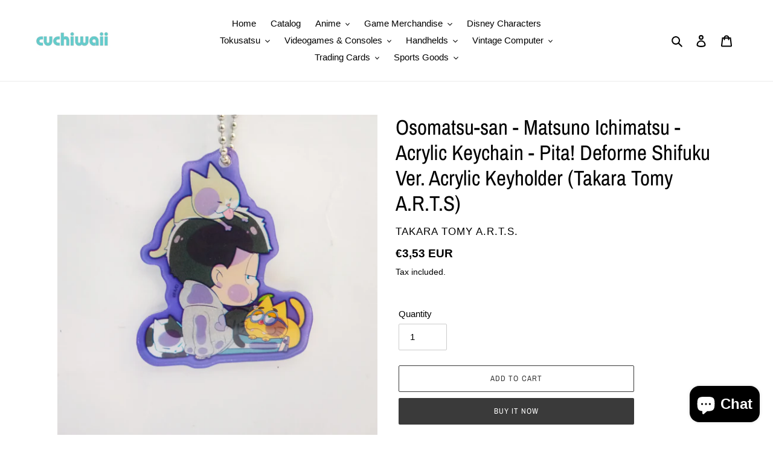

--- FILE ---
content_type: text/html; charset=utf-8
request_url: https://cuchiwaii.com/products/copia-de-osomatsu-san-matsuno-jyushimatsu-acrylic-keychain-pita-deforme-shifuku-ver-acrylic-keyholder-takara-tomy-a-r-t-s
body_size: 42137
content:
<!doctype html>
<html class="no-js" lang="en">
<head>
  <meta charset="utf-8">
  <meta http-equiv="X-UA-Compatible" content="IE=edge,chrome=1">
  <meta name="viewport" content="width=device-width,initial-scale=1">
  <meta name="theme-color" content="#3a3a3a">

  <link rel="preconnect" href="https://cdn.shopify.com" crossorigin>
  <link rel="preconnect" href="https://fonts.shopifycdn.com" crossorigin>
  <link rel="preconnect" href="https://monorail-edge.shopifysvc.com"><link rel="preload" href="//cuchiwaii.com/cdn/shop/t/1/assets/theme.css?v=136619971045174987231616682887" as="style">
  <link rel="preload" as="font" href="//cuchiwaii.com/cdn/fonts/archivo_narrow/archivonarrow_n4.5c3bab850a22055c235cf940f895d873a8689d70.woff2" type="font/woff2" crossorigin>
  <link rel="preload" as="font" href="" type="font/woff2" crossorigin>
  <link rel="preload" as="font" href="" type="font/woff2" crossorigin>
  <link rel="preload" href="//cuchiwaii.com/cdn/shop/t/1/assets/theme.js?v=16203573537316399521636529277" as="script">
  <link rel="preload" href="//cuchiwaii.com/cdn/shop/t/1/assets/lazysizes.js?v=63098554868324070131616682886" as="script"><link rel="canonical" href="https://cuchiwaii.com/products/copia-de-osomatsu-san-matsuno-jyushimatsu-acrylic-keychain-pita-deforme-shifuku-ver-acrylic-keyholder-takara-tomy-a-r-t-s"><title>Osomatsu-san - Matsuno Ichimatsu - Acrylic Keychain - Pita! Deforme Sh
&ndash; Cuchiwaii</title><meta name="description" content="Company: Takara Tomy A.R.T.S As Manufacturer Material: Acrylic Scale &amp;amp; Dimensions: L=60mm (2.34in) Release date: 04/2016 Condition: Second Hand"><!-- /snippets/social-meta-tags.liquid -->


<meta property="og:site_name" content="Cuchiwaii">
<meta property="og:url" content="https://cuchiwaii.com/products/copia-de-osomatsu-san-matsuno-jyushimatsu-acrylic-keychain-pita-deforme-shifuku-ver-acrylic-keyholder-takara-tomy-a-r-t-s">
<meta property="og:title" content="Osomatsu-san - Matsuno Ichimatsu - Acrylic Keychain - Pita! Deforme Sh">
<meta property="og:type" content="product">
<meta property="og:description" content="Company: Takara Tomy A.R.T.S As Manufacturer Material: Acrylic Scale &amp;amp; Dimensions: L=60mm (2.34in) Release date: 04/2016 Condition: Second Hand"><meta property="og:image" content="http://cuchiwaii.com/cdn/shop/products/IMG_20211121_211829.jpg?v=1643337784">
  <meta property="og:image:secure_url" content="https://cuchiwaii.com/cdn/shop/products/IMG_20211121_211829.jpg?v=1643337784">
  <meta property="og:image:width" content="3120">
  <meta property="og:image:height" content="3120">
  <meta property="og:price:amount" content="3,53">
  <meta property="og:price:currency" content="EUR">



<meta name="twitter:card" content="summary_large_image">
<meta name="twitter:title" content="Osomatsu-san - Matsuno Ichimatsu - Acrylic Keychain - Pita! Deforme Sh">
<meta name="twitter:description" content="Company: Takara Tomy A.R.T.S As Manufacturer Material: Acrylic Scale &amp;amp; Dimensions: L=60mm (2.34in) Release date: 04/2016 Condition: Second Hand">

  
<style data-shopify>
:root {
    --color-text: #000000;
    --color-text-rgb: 0, 0, 0;
    --color-body-text: #000000;
    --color-sale-text: #EA0606;
    --color-small-button-text-border: #3a3a3a;
    --color-text-field: #ffffff;
    --color-text-field-text: #000000;
    --color-text-field-text-rgb: 0, 0, 0;

    --color-btn-primary: #3a3a3a;
    --color-btn-primary-darker: #212121;
    --color-btn-primary-text: #ffffff;

    --color-blankstate: rgba(0, 0, 0, 0.35);
    --color-blankstate-border: rgba(0, 0, 0, 0.2);
    --color-blankstate-background: rgba(0, 0, 0, 0.1);

    --color-text-focus:#404040;
    --color-overlay-text-focus:#e6e6e6;
    --color-btn-primary-focus:#606060;
    --color-btn-social-focus:#d2d2d2;
    --color-small-button-text-border-focus:#606060;
    --predictive-search-focus:#f2f2f2;

    --color-body: #ffffff;
    --color-bg: #ffffff;
    --color-bg-rgb: 255, 255, 255;
    --color-bg-alt: rgba(0, 0, 0, 0.05);
    --color-bg-currency-selector: rgba(0, 0, 0, 0.2);

    --color-overlay-title-text: #ffffff;
    --color-image-overlay: #685858;
    --color-image-overlay-rgb: 104, 88, 88;--opacity-image-overlay: 0.4;--hover-overlay-opacity: 0.8;

    --color-border: #ebebeb;
    --color-border-form: #cccccc;
    --color-border-form-darker: #b3b3b3;

    --svg-select-icon: url(//cuchiwaii.com/cdn/shop/t/1/assets/ico-select.svg?v=29003672709104678581616682902);
    --slick-img-url: url(//cuchiwaii.com/cdn/shop/t/1/assets/ajax-loader.gif?v=41356863302472015721616682883);

    --font-weight-body--bold: 700;
    --font-weight-body--bolder: 700;

    --font-stack-header: "Archivo Narrow", sans-serif;
    --font-style-header: normal;
    --font-weight-header: 400;

    --font-stack-body: Helvetica, Arial, sans-serif;
    --font-style-body: normal;
    --font-weight-body: 400;

    --font-size-header: 26;

    --font-size-base: 15;

    --font-h1-desktop: 35;
    --font-h1-mobile: 32;
    --font-h2-desktop: 20;
    --font-h2-mobile: 18;
    --font-h3-mobile: 20;
    --font-h4-desktop: 17;
    --font-h4-mobile: 15;
    --font-h5-desktop: 15;
    --font-h5-mobile: 13;
    --font-h6-desktop: 14;
    --font-h6-mobile: 12;

    --font-mega-title-large-desktop: 65;

    --font-rich-text-large: 17;
    --font-rich-text-small: 13;

    
--color-video-bg: #f2f2f2;

    
    --global-color-image-loader-primary: rgba(0, 0, 0, 0.06);
    --global-color-image-loader-secondary: rgba(0, 0, 0, 0.12);
  }
</style>


  <style>*,::after,::before{box-sizing:border-box}body{margin:0}body,html{background-color:var(--color-body)}body,button{font-size:calc(var(--font-size-base) * 1px);font-family:var(--font-stack-body);font-style:var(--font-style-body);font-weight:var(--font-weight-body);color:var(--color-text);line-height:1.5}body,button{-webkit-font-smoothing:antialiased;-webkit-text-size-adjust:100%}.border-bottom{border-bottom:1px solid var(--color-border)}.btn--link{background-color:transparent;border:0;margin:0;color:var(--color-text);text-align:left}.text-right{text-align:right}.icon{display:inline-block;width:20px;height:20px;vertical-align:middle;fill:currentColor}.icon__fallback-text,.visually-hidden{position:absolute!important;overflow:hidden;clip:rect(0 0 0 0);height:1px;width:1px;margin:-1px;padding:0;border:0}svg.icon:not(.icon--full-color) circle,svg.icon:not(.icon--full-color) ellipse,svg.icon:not(.icon--full-color) g,svg.icon:not(.icon--full-color) line,svg.icon:not(.icon--full-color) path,svg.icon:not(.icon--full-color) polygon,svg.icon:not(.icon--full-color) polyline,svg.icon:not(.icon--full-color) rect,symbol.icon:not(.icon--full-color) circle,symbol.icon:not(.icon--full-color) ellipse,symbol.icon:not(.icon--full-color) g,symbol.icon:not(.icon--full-color) line,symbol.icon:not(.icon--full-color) path,symbol.icon:not(.icon--full-color) polygon,symbol.icon:not(.icon--full-color) polyline,symbol.icon:not(.icon--full-color) rect{fill:inherit;stroke:inherit}li{list-style:none}.list--inline{padding:0;margin:0}.list--inline>li{display:inline-block;margin-bottom:0;vertical-align:middle}a{color:var(--color-text);text-decoration:none}.h1,.h2,h1,h2{margin:0 0 17.5px;font-family:var(--font-stack-header);font-style:var(--font-style-header);font-weight:var(--font-weight-header);line-height:1.2;overflow-wrap:break-word;word-wrap:break-word}.h1 a,.h2 a,h1 a,h2 a{color:inherit;text-decoration:none;font-weight:inherit}.h1,h1{font-size:calc(((var(--font-h1-desktop))/ (var(--font-size-base))) * 1em);text-transform:none;letter-spacing:0}@media only screen and (max-width:749px){.h1,h1{font-size:calc(((var(--font-h1-mobile))/ (var(--font-size-base))) * 1em)}}.h2,h2{font-size:calc(((var(--font-h2-desktop))/ (var(--font-size-base))) * 1em);text-transform:uppercase;letter-spacing:.1em}@media only screen and (max-width:749px){.h2,h2{font-size:calc(((var(--font-h2-mobile))/ (var(--font-size-base))) * 1em)}}p{color:var(--color-body-text);margin:0 0 19.44444px}@media only screen and (max-width:749px){p{font-size:calc(((var(--font-size-base) - 1)/ (var(--font-size-base))) * 1em)}}p:last-child{margin-bottom:0}@media only screen and (max-width:749px){.small--hide{display:none!important}}.grid{list-style:none;margin:0;padding:0;margin-left:-30px}.grid::after{content:'';display:table;clear:both}@media only screen and (max-width:749px){.grid{margin-left:-22px}}.grid::after{content:'';display:table;clear:both}.grid--no-gutters{margin-left:0}.grid--no-gutters .grid__item{padding-left:0}.grid--table{display:table;table-layout:fixed;width:100%}.grid--table>.grid__item{float:none;display:table-cell;vertical-align:middle}.grid__item{float:left;padding-left:30px;width:100%}@media only screen and (max-width:749px){.grid__item{padding-left:22px}}.grid__item[class*="--push"]{position:relative}@media only screen and (min-width:750px){.medium-up--one-quarter{width:25%}.medium-up--push-one-third{width:33.33%}.medium-up--one-half{width:50%}.medium-up--push-one-third{left:33.33%;position:relative}}.site-header{position:relative;background-color:var(--color-body)}@media only screen and (max-width:749px){.site-header{border-bottom:1px solid var(--color-border)}}@media only screen and (min-width:750px){.site-header{padding:0 55px}.site-header.logo--center{padding-top:30px}}.site-header__logo{margin:15px 0}.logo-align--center .site-header__logo{text-align:center;margin:0 auto}@media only screen and (max-width:749px){.logo-align--center .site-header__logo{text-align:left;margin:15px 0}}@media only screen and (max-width:749px){.site-header__logo{padding-left:22px;text-align:left}.site-header__logo img{margin:0}}.site-header__logo-link{display:inline-block;word-break:break-word}@media only screen and (min-width:750px){.logo-align--center .site-header__logo-link{margin:0 auto}}.site-header__logo-image{display:block}@media only screen and (min-width:750px){.site-header__logo-image{margin:0 auto}}.site-header__logo-image img{width:100%}.site-header__logo-image--centered img{margin:0 auto}.site-header__logo img{display:block}.site-header__icons{position:relative;white-space:nowrap}@media only screen and (max-width:749px){.site-header__icons{width:auto;padding-right:13px}.site-header__icons .btn--link,.site-header__icons .site-header__cart{font-size:calc(((var(--font-size-base))/ (var(--font-size-base))) * 1em)}}.site-header__icons-wrapper{position:relative;display:-webkit-flex;display:-ms-flexbox;display:flex;width:100%;-ms-flex-align:center;-webkit-align-items:center;-moz-align-items:center;-ms-align-items:center;-o-align-items:center;align-items:center;-webkit-justify-content:flex-end;-ms-justify-content:flex-end;justify-content:flex-end}.site-header__account,.site-header__cart,.site-header__search{position:relative}.site-header__search.site-header__icon{display:none}@media only screen and (min-width:1400px){.site-header__search.site-header__icon{display:block}}.site-header__search-toggle{display:block}@media only screen and (min-width:750px){.site-header__account,.site-header__cart{padding:10px 11px}}.site-header__cart-title,.site-header__search-title{position:absolute!important;overflow:hidden;clip:rect(0 0 0 0);height:1px;width:1px;margin:-1px;padding:0;border:0;display:block;vertical-align:middle}.site-header__cart-title{margin-right:3px}.site-header__cart-count{display:flex;align-items:center;justify-content:center;position:absolute;right:.4rem;top:.2rem;font-weight:700;background-color:var(--color-btn-primary);color:var(--color-btn-primary-text);border-radius:50%;min-width:1em;height:1em}.site-header__cart-count span{font-family:HelveticaNeue,"Helvetica Neue",Helvetica,Arial,sans-serif;font-size:calc(11em / 16);line-height:1}@media only screen and (max-width:749px){.site-header__cart-count{top:calc(7em / 16);right:0;border-radius:50%;min-width:calc(19em / 16);height:calc(19em / 16)}}@media only screen and (max-width:749px){.site-header__cart-count span{padding:.25em calc(6em / 16);font-size:12px}}.site-header__menu{display:none}@media only screen and (max-width:749px){.site-header__icon{display:inline-block;vertical-align:middle;padding:10px 11px;margin:0}}@media only screen and (min-width:750px){.site-header__icon .icon-search{margin-right:3px}}.announcement-bar{z-index:10;position:relative;text-align:center;border-bottom:1px solid transparent;padding:2px}.announcement-bar__link{display:block}.announcement-bar__message{display:block;padding:11px 22px;font-size:calc(((16)/ (var(--font-size-base))) * 1em);font-weight:var(--font-weight-header)}@media only screen and (min-width:750px){.announcement-bar__message{padding-left:55px;padding-right:55px}}.site-nav{position:relative;padding:0;text-align:center;margin:25px 0}.site-nav a{padding:3px 10px}.site-nav__link{display:block;white-space:nowrap}.site-nav--centered .site-nav__link{padding-top:0}.site-nav__link .icon-chevron-down{width:calc(8em / 16);height:calc(8em / 16);margin-left:.5rem}.site-nav__label{border-bottom:1px solid transparent}.site-nav__link--active .site-nav__label{border-bottom-color:var(--color-text)}.site-nav__link--button{border:none;background-color:transparent;padding:3px 10px}.site-header__mobile-nav{z-index:11;position:relative;background-color:var(--color-body)}@media only screen and (max-width:749px){.site-header__mobile-nav{display:-webkit-flex;display:-ms-flexbox;display:flex;width:100%;-ms-flex-align:center;-webkit-align-items:center;-moz-align-items:center;-ms-align-items:center;-o-align-items:center;align-items:center}}.mobile-nav--open .icon-close{display:none}.main-content{opacity:0}.main-content .shopify-section{display:none}.main-content .shopify-section:first-child{display:inherit}.critical-hidden{display:none}</style>

  <script>
    window.performance.mark('debut:theme_stylesheet_loaded.start');

    function onLoadStylesheet() {
      performance.mark('debut:theme_stylesheet_loaded.end');
      performance.measure('debut:theme_stylesheet_loaded', 'debut:theme_stylesheet_loaded.start', 'debut:theme_stylesheet_loaded.end');

      var url = "//cuchiwaii.com/cdn/shop/t/1/assets/theme.css?v=136619971045174987231616682887";
      var link = document.querySelector('link[href="' + url + '"]');
      link.loaded = true;
      link.dispatchEvent(new Event('load'));
    }
  </script>

  <link rel="stylesheet" href="//cuchiwaii.com/cdn/shop/t/1/assets/theme.css?v=136619971045174987231616682887" type="text/css" media="print" onload="this.media='all';onLoadStylesheet()">

  <style>
    @font-face {
  font-family: "Archivo Narrow";
  font-weight: 400;
  font-style: normal;
  font-display: swap;
  src: url("//cuchiwaii.com/cdn/fonts/archivo_narrow/archivonarrow_n4.5c3bab850a22055c235cf940f895d873a8689d70.woff2") format("woff2"),
       url("//cuchiwaii.com/cdn/fonts/archivo_narrow/archivonarrow_n4.ea12dd22d3319d164475c1d047ae8f973041a9ff.woff") format("woff");
}

    
    
    
    
    
  </style>

  <script>const moneyFormat = "€{{amount_with_comma_separator}} EUR"
var theme = {
      breakpoints: {
        medium: 750,
        large: 990,
        widescreen: 1400
      },
      strings: {
        addToCart: "Add to cart",
        soldOut: "Sold out",
        unavailable: "Unavailable",
        regularPrice: "Regular price",
        salePrice: "Sale price",
        sale: "Sale",
        fromLowestPrice: "from [price]",
        vendor: "Vendor",
        showMore: "Show More",
        showLess: "Show Less",
        searchFor: "Search for",
        addressError: "Error looking up that address",
        addressNoResults: "No results for that address",
        addressQueryLimit: "You have exceeded the Google API usage limit. Consider upgrading to a \u003ca href=\"https:\/\/developers.google.com\/maps\/premium\/usage-limits\"\u003ePremium Plan\u003c\/a\u003e.",
        authError: "There was a problem authenticating your Google Maps account.",
        newWindow: "Opens in a new window.",
        external: "Opens external website.",
        newWindowExternal: "Opens external website in a new window.",
        removeLabel: "Remove [product]",
        update: "Update",
        quantity: "Quantity",
        discountedTotal: "Discounted total",
        regularTotal: "Regular total",
        priceColumn: "See Price column for discount details.",
        quantityMinimumMessage: "Quantity must be 1 or more",
        cartError: "There was an error while updating your cart. Please try again.",
        removedItemMessage: "Removed \u003cspan class=\"cart__removed-product-details\"\u003e([quantity]) [link]\u003c\/span\u003e from your cart.",
        unitPrice: "Unit price",
        unitPriceSeparator: "per",
        oneCartCount: "1 item",
        otherCartCount: "[count] items",
        quantityLabel: "Quantity: [count]",
        products: "Products",
        loading: "Loading",
        number_of_results: "[result_number] of [results_count]",
        number_of_results_found: "[results_count] results found",
        one_result_found: "1 result found"
      },
      moneyFormat: moneyFormat,
      moneyFormatWithCurrency: "€{{amount_with_comma_separator}} EUR",
      settings: {
        predictiveSearchEnabled: true,
        predictiveSearchShowPrice: true,
        predictiveSearchShowVendor: true
      },
      stylesheet: "//cuchiwaii.com/cdn/shop/t/1/assets/theme.css?v=136619971045174987231616682887"
    };document.documentElement.className = document.documentElement.className.replace('no-js', 'js');
  </script><script src="//cuchiwaii.com/cdn/shop/t/1/assets/theme.js?v=16203573537316399521636529277" defer="defer"></script>
  <script src="//cuchiwaii.com/cdn/shop/t/1/assets/lazysizes.js?v=63098554868324070131616682886" async="async"></script>

  <script type="text/javascript">
    if (window.MSInputMethodContext && document.documentMode) {
      var scripts = document.getElementsByTagName('script')[0];
      var polyfill = document.createElement("script");
      polyfill.defer = true;
      polyfill.src = "//cuchiwaii.com/cdn/shop/t/1/assets/ie11CustomProperties.min.js?v=146208399201472936201616682885";

      scripts.parentNode.insertBefore(polyfill, scripts);
    }
  </script>

  <script>window.performance && window.performance.mark && window.performance.mark('shopify.content_for_header.start');</script><meta name="facebook-domain-verification" content="z9yx10encxd5ud4dgwix6x4itej41k">
<meta id="shopify-digital-wallet" name="shopify-digital-wallet" content="/55605166258/digital_wallets/dialog">
<meta name="shopify-checkout-api-token" content="7301fbe995a958e2dcc1952fb0a5c4d0">
<meta id="in-context-paypal-metadata" data-shop-id="55605166258" data-venmo-supported="false" data-environment="production" data-locale="en_US" data-paypal-v4="true" data-currency="EUR">
<link rel="alternate" hreflang="x-default" href="https://cuchiwaii.com/products/copia-de-osomatsu-san-matsuno-jyushimatsu-acrylic-keychain-pita-deforme-shifuku-ver-acrylic-keyholder-takara-tomy-a-r-t-s">
<link rel="alternate" hreflang="en" href="https://cuchiwaii.com/products/copia-de-osomatsu-san-matsuno-jyushimatsu-acrylic-keychain-pita-deforme-shifuku-ver-acrylic-keyholder-takara-tomy-a-r-t-s">
<link rel="alternate" hreflang="es" href="https://cuchiwaii.com/es/products/copia-de-osomatsu-san-matsuno-jyushimatsu-acrylic-keychain-pita-deforme-shifuku-ver-acrylic-keyholder-takara-tomy-a-r-t-s">
<link rel="alternate" type="application/json+oembed" href="https://cuchiwaii.com/products/copia-de-osomatsu-san-matsuno-jyushimatsu-acrylic-keychain-pita-deforme-shifuku-ver-acrylic-keyholder-takara-tomy-a-r-t-s.oembed">
<script async="async" src="/checkouts/internal/preloads.js?locale=en-VE"></script>
<script id="shopify-features" type="application/json">{"accessToken":"7301fbe995a958e2dcc1952fb0a5c4d0","betas":["rich-media-storefront-analytics"],"domain":"cuchiwaii.com","predictiveSearch":true,"shopId":55605166258,"locale":"en"}</script>
<script>var Shopify = Shopify || {};
Shopify.shop = "cuchiwaii.myshopify.com";
Shopify.locale = "en";
Shopify.currency = {"active":"EUR","rate":"1.0"};
Shopify.country = "VE";
Shopify.theme = {"name":"Debut","id":121120358578,"schema_name":"Debut","schema_version":"17.14.1","theme_store_id":796,"role":"main"};
Shopify.theme.handle = "null";
Shopify.theme.style = {"id":null,"handle":null};
Shopify.cdnHost = "cuchiwaii.com/cdn";
Shopify.routes = Shopify.routes || {};
Shopify.routes.root = "/";</script>
<script type="module">!function(o){(o.Shopify=o.Shopify||{}).modules=!0}(window);</script>
<script>!function(o){function n(){var o=[];function n(){o.push(Array.prototype.slice.apply(arguments))}return n.q=o,n}var t=o.Shopify=o.Shopify||{};t.loadFeatures=n(),t.autoloadFeatures=n()}(window);</script>
<script id="shop-js-analytics" type="application/json">{"pageType":"product"}</script>
<script defer="defer" async type="module" src="//cuchiwaii.com/cdn/shopifycloud/shop-js/modules/v2/client.init-shop-cart-sync_BN7fPSNr.en.esm.js"></script>
<script defer="defer" async type="module" src="//cuchiwaii.com/cdn/shopifycloud/shop-js/modules/v2/chunk.common_Cbph3Kss.esm.js"></script>
<script defer="defer" async type="module" src="//cuchiwaii.com/cdn/shopifycloud/shop-js/modules/v2/chunk.modal_DKumMAJ1.esm.js"></script>
<script type="module">
  await import("//cuchiwaii.com/cdn/shopifycloud/shop-js/modules/v2/client.init-shop-cart-sync_BN7fPSNr.en.esm.js");
await import("//cuchiwaii.com/cdn/shopifycloud/shop-js/modules/v2/chunk.common_Cbph3Kss.esm.js");
await import("//cuchiwaii.com/cdn/shopifycloud/shop-js/modules/v2/chunk.modal_DKumMAJ1.esm.js");

  window.Shopify.SignInWithShop?.initShopCartSync?.({"fedCMEnabled":true,"windoidEnabled":true});

</script>
<script id="__st">var __st={"a":55605166258,"offset":-14400,"reqid":"c5a07f9f-d8ac-46f0-954b-e02afc27f26a-1769914677","pageurl":"cuchiwaii.com\/products\/copia-de-osomatsu-san-matsuno-jyushimatsu-acrylic-keychain-pita-deforme-shifuku-ver-acrylic-keyholder-takara-tomy-a-r-t-s","u":"02bc27d1f47e","p":"product","rtyp":"product","rid":7204165583026};</script>
<script>window.ShopifyPaypalV4VisibilityTracking = true;</script>
<script id="captcha-bootstrap">!function(){'use strict';const t='contact',e='account',n='new_comment',o=[[t,t],['blogs',n],['comments',n],[t,'customer']],c=[[e,'customer_login'],[e,'guest_login'],[e,'recover_customer_password'],[e,'create_customer']],r=t=>t.map((([t,e])=>`form[action*='/${t}']:not([data-nocaptcha='true']) input[name='form_type'][value='${e}']`)).join(','),a=t=>()=>t?[...document.querySelectorAll(t)].map((t=>t.form)):[];function s(){const t=[...o],e=r(t);return a(e)}const i='password',u='form_key',d=['recaptcha-v3-token','g-recaptcha-response','h-captcha-response',i],f=()=>{try{return window.sessionStorage}catch{return}},m='__shopify_v',_=t=>t.elements[u];function p(t,e,n=!1){try{const o=window.sessionStorage,c=JSON.parse(o.getItem(e)),{data:r}=function(t){const{data:e,action:n}=t;return t[m]||n?{data:e,action:n}:{data:t,action:n}}(c);for(const[e,n]of Object.entries(r))t.elements[e]&&(t.elements[e].value=n);n&&o.removeItem(e)}catch(o){console.error('form repopulation failed',{error:o})}}const l='form_type',E='cptcha';function T(t){t.dataset[E]=!0}const w=window,h=w.document,L='Shopify',v='ce_forms',y='captcha';let A=!1;((t,e)=>{const n=(g='f06e6c50-85a8-45c8-87d0-21a2b65856fe',I='https://cdn.shopify.com/shopifycloud/storefront-forms-hcaptcha/ce_storefront_forms_captcha_hcaptcha.v1.5.2.iife.js',D={infoText:'Protected by hCaptcha',privacyText:'Privacy',termsText:'Terms'},(t,e,n)=>{const o=w[L][v],c=o.bindForm;if(c)return c(t,g,e,D).then(n);var r;o.q.push([[t,g,e,D],n]),r=I,A||(h.body.append(Object.assign(h.createElement('script'),{id:'captcha-provider',async:!0,src:r})),A=!0)});var g,I,D;w[L]=w[L]||{},w[L][v]=w[L][v]||{},w[L][v].q=[],w[L][y]=w[L][y]||{},w[L][y].protect=function(t,e){n(t,void 0,e),T(t)},Object.freeze(w[L][y]),function(t,e,n,w,h,L){const[v,y,A,g]=function(t,e,n){const i=e?o:[],u=t?c:[],d=[...i,...u],f=r(d),m=r(i),_=r(d.filter((([t,e])=>n.includes(e))));return[a(f),a(m),a(_),s()]}(w,h,L),I=t=>{const e=t.target;return e instanceof HTMLFormElement?e:e&&e.form},D=t=>v().includes(t);t.addEventListener('submit',(t=>{const e=I(t);if(!e)return;const n=D(e)&&!e.dataset.hcaptchaBound&&!e.dataset.recaptchaBound,o=_(e),c=g().includes(e)&&(!o||!o.value);(n||c)&&t.preventDefault(),c&&!n&&(function(t){try{if(!f())return;!function(t){const e=f();if(!e)return;const n=_(t);if(!n)return;const o=n.value;o&&e.removeItem(o)}(t);const e=Array.from(Array(32),(()=>Math.random().toString(36)[2])).join('');!function(t,e){_(t)||t.append(Object.assign(document.createElement('input'),{type:'hidden',name:u})),t.elements[u].value=e}(t,e),function(t,e){const n=f();if(!n)return;const o=[...t.querySelectorAll(`input[type='${i}']`)].map((({name:t})=>t)),c=[...d,...o],r={};for(const[a,s]of new FormData(t).entries())c.includes(a)||(r[a]=s);n.setItem(e,JSON.stringify({[m]:1,action:t.action,data:r}))}(t,e)}catch(e){console.error('failed to persist form',e)}}(e),e.submit())}));const S=(t,e)=>{t&&!t.dataset[E]&&(n(t,e.some((e=>e===t))),T(t))};for(const o of['focusin','change'])t.addEventListener(o,(t=>{const e=I(t);D(e)&&S(e,y())}));const B=e.get('form_key'),M=e.get(l),P=B&&M;t.addEventListener('DOMContentLoaded',(()=>{const t=y();if(P)for(const e of t)e.elements[l].value===M&&p(e,B);[...new Set([...A(),...v().filter((t=>'true'===t.dataset.shopifyCaptcha))])].forEach((e=>S(e,t)))}))}(h,new URLSearchParams(w.location.search),n,t,e,['guest_login'])})(!0,!0)}();</script>
<script integrity="sha256-4kQ18oKyAcykRKYeNunJcIwy7WH5gtpwJnB7kiuLZ1E=" data-source-attribution="shopify.loadfeatures" defer="defer" src="//cuchiwaii.com/cdn/shopifycloud/storefront/assets/storefront/load_feature-a0a9edcb.js" crossorigin="anonymous"></script>
<script data-source-attribution="shopify.dynamic_checkout.dynamic.init">var Shopify=Shopify||{};Shopify.PaymentButton=Shopify.PaymentButton||{isStorefrontPortableWallets:!0,init:function(){window.Shopify.PaymentButton.init=function(){};var t=document.createElement("script");t.src="https://cuchiwaii.com/cdn/shopifycloud/portable-wallets/latest/portable-wallets.en.js",t.type="module",document.head.appendChild(t)}};
</script>
<script data-source-attribution="shopify.dynamic_checkout.buyer_consent">
  function portableWalletsHideBuyerConsent(e){var t=document.getElementById("shopify-buyer-consent"),n=document.getElementById("shopify-subscription-policy-button");t&&n&&(t.classList.add("hidden"),t.setAttribute("aria-hidden","true"),n.removeEventListener("click",e))}function portableWalletsShowBuyerConsent(e){var t=document.getElementById("shopify-buyer-consent"),n=document.getElementById("shopify-subscription-policy-button");t&&n&&(t.classList.remove("hidden"),t.removeAttribute("aria-hidden"),n.addEventListener("click",e))}window.Shopify?.PaymentButton&&(window.Shopify.PaymentButton.hideBuyerConsent=portableWalletsHideBuyerConsent,window.Shopify.PaymentButton.showBuyerConsent=portableWalletsShowBuyerConsent);
</script>
<script>
  function portableWalletsCleanup(e){e&&e.src&&console.error("Failed to load portable wallets script "+e.src);var t=document.querySelectorAll("shopify-accelerated-checkout .shopify-payment-button__skeleton, shopify-accelerated-checkout-cart .wallet-cart-button__skeleton"),e=document.getElementById("shopify-buyer-consent");for(let e=0;e<t.length;e++)t[e].remove();e&&e.remove()}function portableWalletsNotLoadedAsModule(e){e instanceof ErrorEvent&&"string"==typeof e.message&&e.message.includes("import.meta")&&"string"==typeof e.filename&&e.filename.includes("portable-wallets")&&(window.removeEventListener("error",portableWalletsNotLoadedAsModule),window.Shopify.PaymentButton.failedToLoad=e,"loading"===document.readyState?document.addEventListener("DOMContentLoaded",window.Shopify.PaymentButton.init):window.Shopify.PaymentButton.init())}window.addEventListener("error",portableWalletsNotLoadedAsModule);
</script>

<script type="module" src="https://cuchiwaii.com/cdn/shopifycloud/portable-wallets/latest/portable-wallets.en.js" onError="portableWalletsCleanup(this)" crossorigin="anonymous"></script>
<script nomodule>
  document.addEventListener("DOMContentLoaded", portableWalletsCleanup);
</script>

<link id="shopify-accelerated-checkout-styles" rel="stylesheet" media="screen" href="https://cuchiwaii.com/cdn/shopifycloud/portable-wallets/latest/accelerated-checkout-backwards-compat.css" crossorigin="anonymous">
<style id="shopify-accelerated-checkout-cart">
        #shopify-buyer-consent {
  margin-top: 1em;
  display: inline-block;
  width: 100%;
}

#shopify-buyer-consent.hidden {
  display: none;
}

#shopify-subscription-policy-button {
  background: none;
  border: none;
  padding: 0;
  text-decoration: underline;
  font-size: inherit;
  cursor: pointer;
}

#shopify-subscription-policy-button::before {
  box-shadow: none;
}

      </style>

<script>window.performance && window.performance.mark && window.performance.mark('shopify.content_for_header.end');</script>
<script src="https://cdn.shopify.com/extensions/e8878072-2f6b-4e89-8082-94b04320908d/inbox-1254/assets/inbox-chat-loader.js" type="text/javascript" defer="defer"></script>
<link href="https://monorail-edge.shopifysvc.com" rel="dns-prefetch">
<script>(function(){if ("sendBeacon" in navigator && "performance" in window) {try {var session_token_from_headers = performance.getEntriesByType('navigation')[0].serverTiming.find(x => x.name == '_s').description;} catch {var session_token_from_headers = undefined;}var session_cookie_matches = document.cookie.match(/_shopify_s=([^;]*)/);var session_token_from_cookie = session_cookie_matches && session_cookie_matches.length === 2 ? session_cookie_matches[1] : "";var session_token = session_token_from_headers || session_token_from_cookie || "";function handle_abandonment_event(e) {var entries = performance.getEntries().filter(function(entry) {return /monorail-edge.shopifysvc.com/.test(entry.name);});if (!window.abandonment_tracked && entries.length === 0) {window.abandonment_tracked = true;var currentMs = Date.now();var navigation_start = performance.timing.navigationStart;var payload = {shop_id: 55605166258,url: window.location.href,navigation_start,duration: currentMs - navigation_start,session_token,page_type: "product"};window.navigator.sendBeacon("https://monorail-edge.shopifysvc.com/v1/produce", JSON.stringify({schema_id: "online_store_buyer_site_abandonment/1.1",payload: payload,metadata: {event_created_at_ms: currentMs,event_sent_at_ms: currentMs}}));}}window.addEventListener('pagehide', handle_abandonment_event);}}());</script>
<script id="web-pixels-manager-setup">(function e(e,d,r,n,o){if(void 0===o&&(o={}),!Boolean(null===(a=null===(i=window.Shopify)||void 0===i?void 0:i.analytics)||void 0===a?void 0:a.replayQueue)){var i,a;window.Shopify=window.Shopify||{};var t=window.Shopify;t.analytics=t.analytics||{};var s=t.analytics;s.replayQueue=[],s.publish=function(e,d,r){return s.replayQueue.push([e,d,r]),!0};try{self.performance.mark("wpm:start")}catch(e){}var l=function(){var e={modern:/Edge?\/(1{2}[4-9]|1[2-9]\d|[2-9]\d{2}|\d{4,})\.\d+(\.\d+|)|Firefox\/(1{2}[4-9]|1[2-9]\d|[2-9]\d{2}|\d{4,})\.\d+(\.\d+|)|Chrom(ium|e)\/(9{2}|\d{3,})\.\d+(\.\d+|)|(Maci|X1{2}).+ Version\/(15\.\d+|(1[6-9]|[2-9]\d|\d{3,})\.\d+)([,.]\d+|)( \(\w+\)|)( Mobile\/\w+|) Safari\/|Chrome.+OPR\/(9{2}|\d{3,})\.\d+\.\d+|(CPU[ +]OS|iPhone[ +]OS|CPU[ +]iPhone|CPU IPhone OS|CPU iPad OS)[ +]+(15[._]\d+|(1[6-9]|[2-9]\d|\d{3,})[._]\d+)([._]\d+|)|Android:?[ /-](13[3-9]|1[4-9]\d|[2-9]\d{2}|\d{4,})(\.\d+|)(\.\d+|)|Android.+Firefox\/(13[5-9]|1[4-9]\d|[2-9]\d{2}|\d{4,})\.\d+(\.\d+|)|Android.+Chrom(ium|e)\/(13[3-9]|1[4-9]\d|[2-9]\d{2}|\d{4,})\.\d+(\.\d+|)|SamsungBrowser\/([2-9]\d|\d{3,})\.\d+/,legacy:/Edge?\/(1[6-9]|[2-9]\d|\d{3,})\.\d+(\.\d+|)|Firefox\/(5[4-9]|[6-9]\d|\d{3,})\.\d+(\.\d+|)|Chrom(ium|e)\/(5[1-9]|[6-9]\d|\d{3,})\.\d+(\.\d+|)([\d.]+$|.*Safari\/(?![\d.]+ Edge\/[\d.]+$))|(Maci|X1{2}).+ Version\/(10\.\d+|(1[1-9]|[2-9]\d|\d{3,})\.\d+)([,.]\d+|)( \(\w+\)|)( Mobile\/\w+|) Safari\/|Chrome.+OPR\/(3[89]|[4-9]\d|\d{3,})\.\d+\.\d+|(CPU[ +]OS|iPhone[ +]OS|CPU[ +]iPhone|CPU IPhone OS|CPU iPad OS)[ +]+(10[._]\d+|(1[1-9]|[2-9]\d|\d{3,})[._]\d+)([._]\d+|)|Android:?[ /-](13[3-9]|1[4-9]\d|[2-9]\d{2}|\d{4,})(\.\d+|)(\.\d+|)|Mobile Safari.+OPR\/([89]\d|\d{3,})\.\d+\.\d+|Android.+Firefox\/(13[5-9]|1[4-9]\d|[2-9]\d{2}|\d{4,})\.\d+(\.\d+|)|Android.+Chrom(ium|e)\/(13[3-9]|1[4-9]\d|[2-9]\d{2}|\d{4,})\.\d+(\.\d+|)|Android.+(UC? ?Browser|UCWEB|U3)[ /]?(15\.([5-9]|\d{2,})|(1[6-9]|[2-9]\d|\d{3,})\.\d+)\.\d+|SamsungBrowser\/(5\.\d+|([6-9]|\d{2,})\.\d+)|Android.+MQ{2}Browser\/(14(\.(9|\d{2,})|)|(1[5-9]|[2-9]\d|\d{3,})(\.\d+|))(\.\d+|)|K[Aa][Ii]OS\/(3\.\d+|([4-9]|\d{2,})\.\d+)(\.\d+|)/},d=e.modern,r=e.legacy,n=navigator.userAgent;return n.match(d)?"modern":n.match(r)?"legacy":"unknown"}(),u="modern"===l?"modern":"legacy",c=(null!=n?n:{modern:"",legacy:""})[u],f=function(e){return[e.baseUrl,"/wpm","/b",e.hashVersion,"modern"===e.buildTarget?"m":"l",".js"].join("")}({baseUrl:d,hashVersion:r,buildTarget:u}),m=function(e){var d=e.version,r=e.bundleTarget,n=e.surface,o=e.pageUrl,i=e.monorailEndpoint;return{emit:function(e){var a=e.status,t=e.errorMsg,s=(new Date).getTime(),l=JSON.stringify({metadata:{event_sent_at_ms:s},events:[{schema_id:"web_pixels_manager_load/3.1",payload:{version:d,bundle_target:r,page_url:o,status:a,surface:n,error_msg:t},metadata:{event_created_at_ms:s}}]});if(!i)return console&&console.warn&&console.warn("[Web Pixels Manager] No Monorail endpoint provided, skipping logging."),!1;try{return self.navigator.sendBeacon.bind(self.navigator)(i,l)}catch(e){}var u=new XMLHttpRequest;try{return u.open("POST",i,!0),u.setRequestHeader("Content-Type","text/plain"),u.send(l),!0}catch(e){return console&&console.warn&&console.warn("[Web Pixels Manager] Got an unhandled error while logging to Monorail."),!1}}}}({version:r,bundleTarget:l,surface:e.surface,pageUrl:self.location.href,monorailEndpoint:e.monorailEndpoint});try{o.browserTarget=l,function(e){var d=e.src,r=e.async,n=void 0===r||r,o=e.onload,i=e.onerror,a=e.sri,t=e.scriptDataAttributes,s=void 0===t?{}:t,l=document.createElement("script"),u=document.querySelector("head"),c=document.querySelector("body");if(l.async=n,l.src=d,a&&(l.integrity=a,l.crossOrigin="anonymous"),s)for(var f in s)if(Object.prototype.hasOwnProperty.call(s,f))try{l.dataset[f]=s[f]}catch(e){}if(o&&l.addEventListener("load",o),i&&l.addEventListener("error",i),u)u.appendChild(l);else{if(!c)throw new Error("Did not find a head or body element to append the script");c.appendChild(l)}}({src:f,async:!0,onload:function(){if(!function(){var e,d;return Boolean(null===(d=null===(e=window.Shopify)||void 0===e?void 0:e.analytics)||void 0===d?void 0:d.initialized)}()){var d=window.webPixelsManager.init(e)||void 0;if(d){var r=window.Shopify.analytics;r.replayQueue.forEach((function(e){var r=e[0],n=e[1],o=e[2];d.publishCustomEvent(r,n,o)})),r.replayQueue=[],r.publish=d.publishCustomEvent,r.visitor=d.visitor,r.initialized=!0}}},onerror:function(){return m.emit({status:"failed",errorMsg:"".concat(f," has failed to load")})},sri:function(e){var d=/^sha384-[A-Za-z0-9+/=]+$/;return"string"==typeof e&&d.test(e)}(c)?c:"",scriptDataAttributes:o}),m.emit({status:"loading"})}catch(e){m.emit({status:"failed",errorMsg:(null==e?void 0:e.message)||"Unknown error"})}}})({shopId: 55605166258,storefrontBaseUrl: "https://cuchiwaii.com",extensionsBaseUrl: "https://extensions.shopifycdn.com/cdn/shopifycloud/web-pixels-manager",monorailEndpoint: "https://monorail-edge.shopifysvc.com/unstable/produce_batch",surface: "storefront-renderer",enabledBetaFlags: ["2dca8a86"],webPixelsConfigList: [{"id":"shopify-app-pixel","configuration":"{}","eventPayloadVersion":"v1","runtimeContext":"STRICT","scriptVersion":"0450","apiClientId":"shopify-pixel","type":"APP","privacyPurposes":["ANALYTICS","MARKETING"]},{"id":"shopify-custom-pixel","eventPayloadVersion":"v1","runtimeContext":"LAX","scriptVersion":"0450","apiClientId":"shopify-pixel","type":"CUSTOM","privacyPurposes":["ANALYTICS","MARKETING"]}],isMerchantRequest: false,initData: {"shop":{"name":"Cuchiwaii","paymentSettings":{"currencyCode":"EUR"},"myshopifyDomain":"cuchiwaii.myshopify.com","countryCode":"VE","storefrontUrl":"https:\/\/cuchiwaii.com"},"customer":null,"cart":null,"checkout":null,"productVariants":[{"price":{"amount":3.53,"currencyCode":"EUR"},"product":{"title":"Osomatsu-san - Matsuno Ichimatsu - Acrylic Keychain - Pita! Deforme Shifuku Ver. Acrylic Keyholder (Takara Tomy A.R.T.S)","vendor":"Takara Tomy A.R.T.S.","id":"7204165583026","untranslatedTitle":"Osomatsu-san - Matsuno Ichimatsu - Acrylic Keychain - Pita! Deforme Shifuku Ver. Acrylic Keyholder (Takara Tomy A.R.T.S)","url":"\/products\/copia-de-osomatsu-san-matsuno-jyushimatsu-acrylic-keychain-pita-deforme-shifuku-ver-acrylic-keyholder-takara-tomy-a-r-t-s","type":"Acrylic Keychain"},"id":"41580929679538","image":{"src":"\/\/cuchiwaii.com\/cdn\/shop\/products\/IMG_20211121_211829.jpg?v=1643337784"},"sku":null,"title":"Default Title","untranslatedTitle":"Default Title"}],"purchasingCompany":null},},"https://cuchiwaii.com/cdn","1d2a099fw23dfb22ep557258f5m7a2edbae",{"modern":"","legacy":""},{"shopId":"55605166258","storefrontBaseUrl":"https:\/\/cuchiwaii.com","extensionBaseUrl":"https:\/\/extensions.shopifycdn.com\/cdn\/shopifycloud\/web-pixels-manager","surface":"storefront-renderer","enabledBetaFlags":"[\"2dca8a86\"]","isMerchantRequest":"false","hashVersion":"1d2a099fw23dfb22ep557258f5m7a2edbae","publish":"custom","events":"[[\"page_viewed\",{}],[\"product_viewed\",{\"productVariant\":{\"price\":{\"amount\":3.53,\"currencyCode\":\"EUR\"},\"product\":{\"title\":\"Osomatsu-san - Matsuno Ichimatsu - Acrylic Keychain - Pita! Deforme Shifuku Ver. Acrylic Keyholder (Takara Tomy A.R.T.S)\",\"vendor\":\"Takara Tomy A.R.T.S.\",\"id\":\"7204165583026\",\"untranslatedTitle\":\"Osomatsu-san - Matsuno Ichimatsu - Acrylic Keychain - Pita! Deforme Shifuku Ver. Acrylic Keyholder (Takara Tomy A.R.T.S)\",\"url\":\"\/products\/copia-de-osomatsu-san-matsuno-jyushimatsu-acrylic-keychain-pita-deforme-shifuku-ver-acrylic-keyholder-takara-tomy-a-r-t-s\",\"type\":\"Acrylic Keychain\"},\"id\":\"41580929679538\",\"image\":{\"src\":\"\/\/cuchiwaii.com\/cdn\/shop\/products\/IMG_20211121_211829.jpg?v=1643337784\"},\"sku\":null,\"title\":\"Default Title\",\"untranslatedTitle\":\"Default Title\"}}]]"});</script><script>
  window.ShopifyAnalytics = window.ShopifyAnalytics || {};
  window.ShopifyAnalytics.meta = window.ShopifyAnalytics.meta || {};
  window.ShopifyAnalytics.meta.currency = 'EUR';
  var meta = {"product":{"id":7204165583026,"gid":"gid:\/\/shopify\/Product\/7204165583026","vendor":"Takara Tomy A.R.T.S.","type":"Acrylic Keychain","handle":"copia-de-osomatsu-san-matsuno-jyushimatsu-acrylic-keychain-pita-deforme-shifuku-ver-acrylic-keyholder-takara-tomy-a-r-t-s","variants":[{"id":41580929679538,"price":353,"name":"Osomatsu-san - Matsuno Ichimatsu - Acrylic Keychain - Pita! Deforme Shifuku Ver. Acrylic Keyholder (Takara Tomy A.R.T.S)","public_title":null,"sku":null}],"remote":false},"page":{"pageType":"product","resourceType":"product","resourceId":7204165583026,"requestId":"c5a07f9f-d8ac-46f0-954b-e02afc27f26a-1769914677"}};
  for (var attr in meta) {
    window.ShopifyAnalytics.meta[attr] = meta[attr];
  }
</script>
<script class="analytics">
  (function () {
    var customDocumentWrite = function(content) {
      var jquery = null;

      if (window.jQuery) {
        jquery = window.jQuery;
      } else if (window.Checkout && window.Checkout.$) {
        jquery = window.Checkout.$;
      }

      if (jquery) {
        jquery('body').append(content);
      }
    };

    var hasLoggedConversion = function(token) {
      if (token) {
        return document.cookie.indexOf('loggedConversion=' + token) !== -1;
      }
      return false;
    }

    var setCookieIfConversion = function(token) {
      if (token) {
        var twoMonthsFromNow = new Date(Date.now());
        twoMonthsFromNow.setMonth(twoMonthsFromNow.getMonth() + 2);

        document.cookie = 'loggedConversion=' + token + '; expires=' + twoMonthsFromNow;
      }
    }

    var trekkie = window.ShopifyAnalytics.lib = window.trekkie = window.trekkie || [];
    if (trekkie.integrations) {
      return;
    }
    trekkie.methods = [
      'identify',
      'page',
      'ready',
      'track',
      'trackForm',
      'trackLink'
    ];
    trekkie.factory = function(method) {
      return function() {
        var args = Array.prototype.slice.call(arguments);
        args.unshift(method);
        trekkie.push(args);
        return trekkie;
      };
    };
    for (var i = 0; i < trekkie.methods.length; i++) {
      var key = trekkie.methods[i];
      trekkie[key] = trekkie.factory(key);
    }
    trekkie.load = function(config) {
      trekkie.config = config || {};
      trekkie.config.initialDocumentCookie = document.cookie;
      var first = document.getElementsByTagName('script')[0];
      var script = document.createElement('script');
      script.type = 'text/javascript';
      script.onerror = function(e) {
        var scriptFallback = document.createElement('script');
        scriptFallback.type = 'text/javascript';
        scriptFallback.onerror = function(error) {
                var Monorail = {
      produce: function produce(monorailDomain, schemaId, payload) {
        var currentMs = new Date().getTime();
        var event = {
          schema_id: schemaId,
          payload: payload,
          metadata: {
            event_created_at_ms: currentMs,
            event_sent_at_ms: currentMs
          }
        };
        return Monorail.sendRequest("https://" + monorailDomain + "/v1/produce", JSON.stringify(event));
      },
      sendRequest: function sendRequest(endpointUrl, payload) {
        // Try the sendBeacon API
        if (window && window.navigator && typeof window.navigator.sendBeacon === 'function' && typeof window.Blob === 'function' && !Monorail.isIos12()) {
          var blobData = new window.Blob([payload], {
            type: 'text/plain'
          });

          if (window.navigator.sendBeacon(endpointUrl, blobData)) {
            return true;
          } // sendBeacon was not successful

        } // XHR beacon

        var xhr = new XMLHttpRequest();

        try {
          xhr.open('POST', endpointUrl);
          xhr.setRequestHeader('Content-Type', 'text/plain');
          xhr.send(payload);
        } catch (e) {
          console.log(e);
        }

        return false;
      },
      isIos12: function isIos12() {
        return window.navigator.userAgent.lastIndexOf('iPhone; CPU iPhone OS 12_') !== -1 || window.navigator.userAgent.lastIndexOf('iPad; CPU OS 12_') !== -1;
      }
    };
    Monorail.produce('monorail-edge.shopifysvc.com',
      'trekkie_storefront_load_errors/1.1',
      {shop_id: 55605166258,
      theme_id: 121120358578,
      app_name: "storefront",
      context_url: window.location.href,
      source_url: "//cuchiwaii.com/cdn/s/trekkie.storefront.c59ea00e0474b293ae6629561379568a2d7c4bba.min.js"});

        };
        scriptFallback.async = true;
        scriptFallback.src = '//cuchiwaii.com/cdn/s/trekkie.storefront.c59ea00e0474b293ae6629561379568a2d7c4bba.min.js';
        first.parentNode.insertBefore(scriptFallback, first);
      };
      script.async = true;
      script.src = '//cuchiwaii.com/cdn/s/trekkie.storefront.c59ea00e0474b293ae6629561379568a2d7c4bba.min.js';
      first.parentNode.insertBefore(script, first);
    };
    trekkie.load(
      {"Trekkie":{"appName":"storefront","development":false,"defaultAttributes":{"shopId":55605166258,"isMerchantRequest":null,"themeId":121120358578,"themeCityHash":"9754957621618341418","contentLanguage":"en","currency":"EUR","eventMetadataId":"f1aa8083-5671-42a0-93b4-6e1688324851"},"isServerSideCookieWritingEnabled":true,"monorailRegion":"shop_domain","enabledBetaFlags":["65f19447","b5387b81"]},"Session Attribution":{},"S2S":{"facebookCapiEnabled":false,"source":"trekkie-storefront-renderer","apiClientId":580111}}
    );

    var loaded = false;
    trekkie.ready(function() {
      if (loaded) return;
      loaded = true;

      window.ShopifyAnalytics.lib = window.trekkie;

      var originalDocumentWrite = document.write;
      document.write = customDocumentWrite;
      try { window.ShopifyAnalytics.merchantGoogleAnalytics.call(this); } catch(error) {};
      document.write = originalDocumentWrite;

      window.ShopifyAnalytics.lib.page(null,{"pageType":"product","resourceType":"product","resourceId":7204165583026,"requestId":"c5a07f9f-d8ac-46f0-954b-e02afc27f26a-1769914677","shopifyEmitted":true});

      var match = window.location.pathname.match(/checkouts\/(.+)\/(thank_you|post_purchase)/)
      var token = match? match[1]: undefined;
      if (!hasLoggedConversion(token)) {
        setCookieIfConversion(token);
        window.ShopifyAnalytics.lib.track("Viewed Product",{"currency":"EUR","variantId":41580929679538,"productId":7204165583026,"productGid":"gid:\/\/shopify\/Product\/7204165583026","name":"Osomatsu-san - Matsuno Ichimatsu - Acrylic Keychain - Pita! Deforme Shifuku Ver. Acrylic Keyholder (Takara Tomy A.R.T.S)","price":"3.53","sku":null,"brand":"Takara Tomy A.R.T.S.","variant":null,"category":"Acrylic Keychain","nonInteraction":true,"remote":false},undefined,undefined,{"shopifyEmitted":true});
      window.ShopifyAnalytics.lib.track("monorail:\/\/trekkie_storefront_viewed_product\/1.1",{"currency":"EUR","variantId":41580929679538,"productId":7204165583026,"productGid":"gid:\/\/shopify\/Product\/7204165583026","name":"Osomatsu-san - Matsuno Ichimatsu - Acrylic Keychain - Pita! Deforme Shifuku Ver. Acrylic Keyholder (Takara Tomy A.R.T.S)","price":"3.53","sku":null,"brand":"Takara Tomy A.R.T.S.","variant":null,"category":"Acrylic Keychain","nonInteraction":true,"remote":false,"referer":"https:\/\/cuchiwaii.com\/products\/copia-de-osomatsu-san-matsuno-jyushimatsu-acrylic-keychain-pita-deforme-shifuku-ver-acrylic-keyholder-takara-tomy-a-r-t-s"});
      }
    });


        var eventsListenerScript = document.createElement('script');
        eventsListenerScript.async = true;
        eventsListenerScript.src = "//cuchiwaii.com/cdn/shopifycloud/storefront/assets/shop_events_listener-3da45d37.js";
        document.getElementsByTagName('head')[0].appendChild(eventsListenerScript);

})();</script>
<script
  defer
  src="https://cuchiwaii.com/cdn/shopifycloud/perf-kit/shopify-perf-kit-3.1.0.min.js"
  data-application="storefront-renderer"
  data-shop-id="55605166258"
  data-render-region="gcp-us-central1"
  data-page-type="product"
  data-theme-instance-id="121120358578"
  data-theme-name="Debut"
  data-theme-version="17.14.1"
  data-monorail-region="shop_domain"
  data-resource-timing-sampling-rate="10"
  data-shs="true"
  data-shs-beacon="true"
  data-shs-export-with-fetch="true"
  data-shs-logs-sample-rate="1"
  data-shs-beacon-endpoint="https://cuchiwaii.com/api/collect"
></script>
</head>

<body class="template-product">

  <a class="in-page-link visually-hidden skip-link" href="#MainContent">Skip to content</a><style data-shopify>

  .cart-popup {
    box-shadow: 1px 1px 10px 2px rgba(235, 235, 235, 0.5);
  }</style><div class="cart-popup-wrapper cart-popup-wrapper--hidden critical-hidden" role="dialog" aria-modal="true" aria-labelledby="CartPopupHeading" data-cart-popup-wrapper>
  <div class="cart-popup" data-cart-popup tabindex="-1">
    <div class="cart-popup__header">
      <h2 id="CartPopupHeading" class="cart-popup__heading">Just added to your cart</h2>
      <button class="cart-popup__close" aria-label="Close" data-cart-popup-close><svg aria-hidden="true" focusable="false" role="presentation" class="icon icon-close" viewBox="0 0 40 40"><path d="M23.868 20.015L39.117 4.78c1.11-1.108 1.11-2.77 0-3.877-1.109-1.108-2.773-1.108-3.882 0L19.986 16.137 4.737.904C3.628-.204 1.965-.204.856.904c-1.11 1.108-1.11 2.77 0 3.877l15.249 15.234L.855 35.248c-1.108 1.108-1.108 2.77 0 3.877.555.554 1.248.831 1.942.831s1.386-.277 1.94-.83l15.25-15.234 15.248 15.233c.555.554 1.248.831 1.941.831s1.387-.277 1.941-.83c1.11-1.109 1.11-2.77 0-3.878L23.868 20.015z" class="layer"/></svg></button>
    </div>
    <div class="cart-popup-item">
      <div class="cart-popup-item__image-wrapper hide" data-cart-popup-image-wrapper data-image-loading-animation></div>
      <div class="cart-popup-item__description">
        <div>
          <h3 class="cart-popup-item__title" data-cart-popup-title></h3>
          <ul class="product-details" aria-label="Product details" data-cart-popup-product-details></ul>
        </div>
        <div class="cart-popup-item__quantity">
          <span class="visually-hidden" data-cart-popup-quantity-label></span>
          <span aria-hidden="true">Qty:</span>
          <span aria-hidden="true" data-cart-popup-quantity></span>
        </div>
      </div>
    </div>

    <a href="/cart" class="cart-popup__cta-link btn btn--secondary-accent">
      View cart (<span data-cart-popup-cart-quantity></span>)
    </a>

    <div class="cart-popup__dismiss">
      <button class="cart-popup__dismiss-button text-link text-link--accent" data-cart-popup-dismiss>
        Continue shopping
      </button>
    </div>
  </div>
</div>

<div id="shopify-section-header" class="shopify-section">

<div id="SearchDrawer" class="search-bar drawer drawer--top critical-hidden" role="dialog" aria-modal="true" aria-label="Search" data-predictive-search-drawer>
  <div class="search-bar__interior">
    <div class="search-form__container" data-search-form-container>
      <form class="search-form search-bar__form" action="/search" method="get" role="search">
        <div class="search-form__input-wrapper">
          <input
            type="text"
            name="q"
            placeholder="Search"
            role="combobox"
            aria-autocomplete="list"
            aria-owns="predictive-search-results"
            aria-expanded="false"
            aria-label="Search"
            aria-haspopup="listbox"
            class="search-form__input search-bar__input"
            data-predictive-search-drawer-input
            data-base-url="/search"
          />
          <input type="hidden" name="options[prefix]" value="last" aria-hidden="true" />
          <div class="predictive-search-wrapper predictive-search-wrapper--drawer" data-predictive-search-mount="drawer"></div>
        </div>

        <button class="search-bar__submit search-form__submit"
          type="submit"
          data-search-form-submit>
          <svg aria-hidden="true" focusable="false" role="presentation" class="icon icon-search" viewBox="0 0 37 40"><path d="M35.6 36l-9.8-9.8c4.1-5.4 3.6-13.2-1.3-18.1-5.4-5.4-14.2-5.4-19.7 0-5.4 5.4-5.4 14.2 0 19.7 2.6 2.6 6.1 4.1 9.8 4.1 3 0 5.9-1 8.3-2.8l9.8 9.8c.4.4.9.6 1.4.6s1-.2 1.4-.6c.9-.9.9-2.1.1-2.9zm-20.9-8.2c-2.6 0-5.1-1-7-2.9-3.9-3.9-3.9-10.1 0-14C9.6 9 12.2 8 14.7 8s5.1 1 7 2.9c3.9 3.9 3.9 10.1 0 14-1.9 1.9-4.4 2.9-7 2.9z"/></svg>
          <span class="icon__fallback-text">Submit</span>
        </button>
      </form>

      <div class="search-bar__actions">
        <button type="button" class="btn--link search-bar__close js-drawer-close">
          <svg aria-hidden="true" focusable="false" role="presentation" class="icon icon-close" viewBox="0 0 40 40"><path d="M23.868 20.015L39.117 4.78c1.11-1.108 1.11-2.77 0-3.877-1.109-1.108-2.773-1.108-3.882 0L19.986 16.137 4.737.904C3.628-.204 1.965-.204.856.904c-1.11 1.108-1.11 2.77 0 3.877l15.249 15.234L.855 35.248c-1.108 1.108-1.108 2.77 0 3.877.555.554 1.248.831 1.942.831s1.386-.277 1.94-.83l15.25-15.234 15.248 15.233c.555.554 1.248.831 1.941.831s1.387-.277 1.941-.83c1.11-1.109 1.11-2.77 0-3.878L23.868 20.015z" class="layer"/></svg>
          <span class="icon__fallback-text">Close search</span>
        </button>
      </div>
    </div>
  </div>
</div>


<div data-section-id="header" data-section-type="header-section" data-header-section>
  

  <header class="site-header border-bottom logo--left" role="banner">
    <div class="grid grid--no-gutters grid--table site-header__mobile-nav">
      

      <div class="grid__item medium-up--one-quarter logo-align--left">
        
        
          <div class="h2 site-header__logo">
        
          
<a href="/" class="site-header__logo-image" data-image-loading-animation>
              
              <img class="lazyload js"
                   src="//cuchiwaii.com/cdn/shop/files/IMG_20210325_183259_300x300.png?v=1616711609"
                   data-src="//cuchiwaii.com/cdn/shop/files/IMG_20210325_183259_{width}x.png?v=1616711609"
                   data-widths="[180, 360, 540, 720, 900, 1080, 1296, 1512, 1728, 2048]"
                   data-aspectratio="2.320703653585927"
                   data-sizes="auto"
                   alt="Cuchiwaii"
                   style="max-width: 130px">
              <noscript>
                
                <img src="//cuchiwaii.com/cdn/shop/files/IMG_20210325_183259_130x.png?v=1616711609"
                     srcset="//cuchiwaii.com/cdn/shop/files/IMG_20210325_183259_130x.png?v=1616711609 1x, //cuchiwaii.com/cdn/shop/files/IMG_20210325_183259_130x@2x.png?v=1616711609 2x"
                     alt="Cuchiwaii"
                     style="max-width: 130px;">
              </noscript>
            </a>
          
        
          </div>
        
      </div>

      
        <nav class="grid__item medium-up--one-half small--hide" id="AccessibleNav" role="navigation">
          
<ul class="site-nav list--inline" id="SiteNav">
  



    
      <li >
        <a href="/"
          class="site-nav__link site-nav__link--main"
          
        >
          <span class="site-nav__label">Home</span>
        </a>
      </li>
    
  



    
      <li >
        <a href="/collections/all"
          class="site-nav__link site-nav__link--main"
          
        >
          <span class="site-nav__label">Catalog</span>
        </a>
      </li>
    
  



    
      <li class="site-nav--has-dropdown" data-has-dropdowns>
        <button class="site-nav__link site-nav__link--main site-nav__link--button" type="button" aria-expanded="false" aria-controls="SiteNavLabel-anime">
          <span class="site-nav__label">Anime</span><svg aria-hidden="true" focusable="false" role="presentation" class="icon icon-chevron-down" viewBox="0 0 9 9"><path d="M8.542 2.558a.625.625 0 0 1 0 .884l-3.6 3.6a.626.626 0 0 1-.884 0l-3.6-3.6a.625.625 0 1 1 .884-.884L4.5 5.716l3.158-3.158a.625.625 0 0 1 .884 0z" fill="#fff"/></svg>
        </button>

        <div class="site-nav__dropdown critical-hidden" id="SiteNavLabel-anime">
          
            <ul>
              
                <li>
                  <a href="/collections/3000-leagues-in-search-of-mother"
                  class="site-nav__link site-nav__child-link"
                  
                >
                    <span class="site-nav__label">3000 Leagues in Search of Mother</span>
                  </a>
                </li>
              
                <li>
                  <a href="/collections/a3"
                  class="site-nav__link site-nav__child-link"
                  
                >
                    <span class="site-nav__label">A3!</span>
                  </a>
                </li>
              
                <li>
                  <a href="/collections/ace-of-diamond"
                  class="site-nav__link site-nav__child-link"
                  
                >
                    <span class="site-nav__label">Ace of Diamond</span>
                  </a>
                </li>
              
                <li>
                  <a href="/collections/aikatsu-on-parade"
                  class="site-nav__link site-nav__child-link"
                  
                >
                    <span class="site-nav__label">Aikatsu! (Series)</span>
                  </a>
                </li>
              
                <li>
                  <a href="/collections/akuma-no-riddle"
                  class="site-nav__link site-nav__child-link"
                  
                >
                    <span class="site-nav__label">Akuma no Riddle</span>
                  </a>
                </li>
              
                <li>
                  <a href="/collections/alice-in-spade-no-kuni"
                  class="site-nav__link site-nav__child-link"
                  
                >
                    <span class="site-nav__label">Alice in Spade no Kuni</span>
                  </a>
                </li>
              
                <li>
                  <a href="/collections/all-out"
                  class="site-nav__link site-nav__child-link"
                  
                >
                    <span class="site-nav__label">All Out!!</span>
                  </a>
                </li>
              
                <li>
                  <a href="/collections/amagami-ss"
                  class="site-nav__link site-nav__child-link"
                  
                >
                    <span class="site-nav__label">Amagami SS</span>
                  </a>
                </li>
              
                <li>
                  <a href="/collections/amnesia"
                  class="site-nav__link site-nav__child-link"
                  
                >
                    <span class="site-nav__label">Amnesia</span>
                  </a>
                </li>
              
                <li>
                  <a href="/collections/angels-of-death"
                  class="site-nav__link site-nav__child-link"
                  
                >
                    <span class="site-nav__label">Angels of Death</span>
                  </a>
                </li>
              
                <li>
                  <a href="/collections/aoki-hagane-no-arpeggio-ars-nova"
                  class="site-nav__link site-nav__child-link"
                  
                >
                    <span class="site-nav__label">Aoki Hagane no Arpeggio: Ars Nova</span>
                  </a>
                </li>
              
                <li>
                  <a href="/collections/assassination-classroom"
                  class="site-nav__link site-nav__child-link"
                  
                >
                    <span class="site-nav__label">Assassination Classroom</span>
                  </a>
                </li>
              
                <li>
                  <a href="/collections/attack-on-titan"
                  class="site-nav__link site-nav__child-link"
                  
                >
                    <span class="site-nav__label">Attack on Titan</span>
                  </a>
                </li>
              
                <li>
                  <a href="/collections/azumanga-daioh-1"
                  class="site-nav__link site-nav__child-link"
                  
                >
                    <span class="site-nav__label">Azumanga Daioh</span>
                  </a>
                </li>
              
                <li>
                  <a href="/collections/azumi"
                  class="site-nav__link site-nav__child-link"
                  
                >
                    <span class="site-nav__label">Azumi</span>
                  </a>
                </li>
              
                <li>
                  <a href="/collections/b-project"
                  class="site-nav__link site-nav__child-link"
                  
                >
                    <span class="site-nav__label">B-Project</span>
                  </a>
                </li>
              
                <li>
                  <a href="/collections/bakuman-1"
                  class="site-nav__link site-nav__child-link"
                  
                >
                    <span class="site-nav__label">Bakuman</span>
                  </a>
                </li>
              
                <li>
                  <a href="/collections/bamboo-blade"
                  class="site-nav__link site-nav__child-link"
                  
                >
                    <span class="site-nav__label">Bamboo Blade</span>
                  </a>
                </li>
              
                <li>
                  <a href="/collections/bang-dream"
                  class="site-nav__link site-nav__child-link"
                  
                >
                    <span class="site-nav__label">BanG Dream!</span>
                  </a>
                </li>
              
                <li>
                  <a href="/collections/berserk"
                  class="site-nav__link site-nav__child-link"
                  
                >
                    <span class="site-nav__label">Berserk</span>
                  </a>
                </li>
              
                <li>
                  <a href="/collections/kuroshitsuji"
                  class="site-nav__link site-nav__child-link"
                  
                >
                    <span class="site-nav__label">Black Butler / Kuroshitsuji</span>
                  </a>
                </li>
              
                <li>
                  <a href="/collections/black-rock-shooter"
                  class="site-nav__link site-nav__child-link"
                  
                >
                    <span class="site-nav__label">Black Rock Shooter</span>
                  </a>
                </li>
              
                <li>
                  <a href="/collections/black-star-theater-starless"
                  class="site-nav__link site-nav__child-link"
                  
                >
                    <span class="site-nav__label">Black Star -Theater Starless-</span>
                  </a>
                </li>
              
                <li>
                  <a href="/collections/bleach"
                  class="site-nav__link site-nav__child-link"
                  
                >
                    <span class="site-nav__label">Bleach</span>
                  </a>
                </li>
              
                <li>
                  <a href="/collections/brothers-conflict-1"
                  class="site-nav__link site-nav__child-link"
                  
                >
                    <span class="site-nav__label">Brothers Conflict</span>
                  </a>
                </li>
              
                <li>
                  <a href="/collections/bungou-alchemist"
                  class="site-nav__link site-nav__child-link"
                  
                >
                    <span class="site-nav__label">Bungou Alchemist</span>
                  </a>
                </li>
              
                <li>
                  <a href="/collections/bungou-stray-dogs"
                  class="site-nav__link site-nav__child-link"
                  
                >
                    <span class="site-nav__label">Bungou Stray Dogs</span>
                  </a>
                </li>
              
                <li>
                  <a href="/collections/card-captor-sakura"
                  class="site-nav__link site-nav__child-link"
                  
                >
                    <span class="site-nav__label">Cardcaptor Sakura</span>
                  </a>
                </li>
              
                <li>
                  <a href="/collections/chainsaw-man"
                  class="site-nav__link site-nav__child-link"
                  
                >
                    <span class="site-nav__label">Chainsaw Man</span>
                  </a>
                </li>
              
                <li>
                  <a href="/collections/charlotte-2"
                  class="site-nav__link site-nav__child-link"
                  
                >
                    <span class="site-nav__label">Charlotte 2</span>
                  </a>
                </li>
              
                <li>
                  <a href="/collections/chuunibyou-demo-koi-ga-shitai-ren"
                  class="site-nav__link site-nav__child-link"
                  
                >
                    <span class="site-nav__label">Chuunibyou demo Koi ga Shitai! Ren</span>
                  </a>
                </li>
              
                <li>
                  <a href="/collections/classroom-of-the-elite"
                  class="site-nav__link site-nav__child-link"
                  
                >
                    <span class="site-nav__label">Classroom of the Elite</span>
                  </a>
                </li>
              
                <li>
                  <a href="/collections/code-realize"
                  class="site-nav__link site-nav__child-link"
                  
                >
                    <span class="site-nav__label">Code:Realize</span>
                  </a>
                </li>
              
                <li>
                  <a href="/collections/collar-x-malice"
                  class="site-nav__link site-nav__child-link"
                  
                >
                    <span class="site-nav__label">Collar x Malice</span>
                  </a>
                </li>
              
                <li>
                  <a href="/collections/crayon-shin-chan"
                  class="site-nav__link site-nav__child-link"
                  
                >
                    <span class="site-nav__label">Crayon Shin Chan</span>
                  </a>
                </li>
              
                <li>
                  <a href="/collections/d-n-angel"
                  class="site-nav__link site-nav__child-link"
                  
                >
                    <span class="site-nav__label">D. N. Angel</span>
                  </a>
                </li>
              
                <li>
                  <a href="/collections/dance-with-devils"
                  class="site-nav__link site-nav__child-link"
                  
                >
                    <span class="site-nav__label">Dance with Devils</span>
                  </a>
                </li>
              
                <li>
                  <a href="/collections/dangarompa"
                  class="site-nav__link site-nav__child-link"
                  
                >
                    <span class="site-nav__label">Danganronpa</span>
                  </a>
                </li>
              
                <li>
                  <a href="/collections/detective-conan"
                  class="site-nav__link site-nav__child-link"
                  
                >
                    <span class="site-nav__label">Detective Conan</span>
                  </a>
                </li>
              
                <li>
                  <a href="/collections/devil-survivor-2-the-animation"
                  class="site-nav__link site-nav__child-link"
                  
                >
                    <span class="site-nav__label">Devil Survivor 2 The Animation</span>
                  </a>
                </li>
              
                <li>
                  <a href="/collections/devilman"
                  class="site-nav__link site-nav__child-link"
                  
                >
                    <span class="site-nav__label">Devilman</span>
                  </a>
                </li>
              
                <li>
                  <a href="/collections/devils-and-realist"
                  class="site-nav__link site-nav__child-link"
                  
                >
                    <span class="site-nav__label">Devils and Realist</span>
                  </a>
                </li>
              
                <li>
                  <a href="/collections/diabolik-lovers-1"
                  class="site-nav__link site-nav__child-link"
                  
                >
                    <span class="site-nav__label">Diabolik Lovers</span>
                  </a>
                </li>
              
                <li>
                  <a href="/collections/digimon-adventure"
                  class="site-nav__link site-nav__child-link"
                  
                >
                    <span class="site-nav__label">Digimon Adventure</span>
                  </a>
                </li>
              
                <li>
                  <a href="/collections/dog-of-flanders"
                  class="site-nav__link site-nav__child-link"
                  
                >
                    <span class="site-nav__label">Dog of Flanders</span>
                  </a>
                </li>
              
                <li>
                  <a href="/collections/donten-ni-warau"
                  class="site-nav__link site-nav__child-link"
                  
                >
                    <span class="site-nav__label">Donten ni Warau</span>
                  </a>
                </li>
              
                <li>
                  <a href="/collections/doraemon"
                  class="site-nav__link site-nav__child-link"
                  
                >
                    <span class="site-nav__label">Doraemon</span>
                  </a>
                </li>
              
                <li>
                  <a href="/collections/dragon-ball"
                  class="site-nav__link site-nav__child-link"
                  
                >
                    <span class="site-nav__label">Dragon Ball</span>
                  </a>
                </li>
              
                <li>
                  <a href="/collections/dragon-project"
                  class="site-nav__link site-nav__child-link"
                  
                >
                    <span class="site-nav__label">Dragon Project</span>
                  </a>
                </li>
              
                <li>
                  <a href="/collections/dream-ing"
                  class="site-nav__link site-nav__child-link"
                  
                >
                    <span class="site-nav__label">DREAM!ing</span>
                  </a>
                </li>
              
                <li>
                  <a href="/collections/durarara"
                  class="site-nav__link site-nav__child-link"
                  
                >
                    <span class="site-nav__label">Durarara!!</span>
                  </a>
                </li>
              
                <li>
                  <a href="/collections/dynamic-chord"
                  class="site-nav__link site-nav__child-link"
                  
                >
                    <span class="site-nav__label">Dynamic Chord</span>
                  </a>
                </li>
              
                <li>
                  <a href="/collections/ensembled-stars"
                  class="site-nav__link site-nav__child-link"
                  
                >
                    <span class="site-nav__label">Ensemble Stars</span>
                  </a>
                </li>
              
                <li>
                  <a href="/collections/exit-tunes-presents-sekihan"
                  class="site-nav__link site-nav__child-link"
                  
                >
                    <span class="site-nav__label">Exit Tunes Presents Sekihan</span>
                  </a>
                </li>
              
                <li>
                  <a href="/collections/fate-series"
                  class="site-nav__link site-nav__child-link"
                  
                >
                    <span class="site-nav__label">Fate (series)</span>
                  </a>
                </li>
              
                <li>
                  <a href="/collections/fortune-arterial"
                  class="site-nav__link site-nav__child-link"
                  
                >
                    <span class="site-nav__label">Fortune Arterial</span>
                  </a>
                </li>
              
                <li>
                  <a href="/collections/frame-arms-girl"
                  class="site-nav__link site-nav__child-link"
                  
                >
                    <span class="site-nav__label">Frame Arms Girl</span>
                  </a>
                </li>
              
                <li>
                  <a href="/collections/free"
                  class="site-nav__link site-nav__child-link"
                  
                >
                    <span class="site-nav__label">Free!</span>
                  </a>
                </li>
              
                <li>
                  <a href="/collections/fugou-keiji-balance-unlimited"
                  class="site-nav__link site-nav__child-link"
                  
                >
                    <span class="site-nav__label">Fugou Keiji Balance:UNLIMITED</span>
                  </a>
                </li>
              
                <li>
                  <a href="/collections/full-metal-alchemist"
                  class="site-nav__link site-nav__child-link"
                  
                >
                    <span class="site-nav__label">Fullmetal Alchemist</span>
                  </a>
                </li>
              
                <li>
                  <a href="/collections/gekkan-shoujo-nozaki-kun"
                  class="site-nav__link site-nav__child-link"
                  
                >
                    <span class="site-nav__label">Gekkan Shoujo Nozaki-kun</span>
                  </a>
                </li>
              
                <li>
                  <a href="/collections/getter-robo"
                  class="site-nav__link site-nav__child-link"
                  
                >
                    <span class="site-nav__label">Getter Robo</span>
                  </a>
                </li>
              
                <li>
                  <a href="/collections/gintama"
                  class="site-nav__link site-nav__child-link"
                  
                >
                    <span class="site-nav__label">Gintama</span>
                  </a>
                </li>
              
                <li>
                  <a href="/collections/girls-und-panzers-swing"
                  class="site-nav__link site-nav__child-link"
                  
                >
                    <span class="site-nav__label">Girls und Panzer</span>
                  </a>
                </li>
              
                <li>
                  <a href="/collections/god-eater"
                  class="site-nav__link site-nav__child-link"
                  
                >
                    <span class="site-nav__label">God Eater</span>
                  </a>
                </li>
              
                <li>
                  <a href="/collections/ghost-in-the-shell"
                  class="site-nav__link site-nav__child-link"
                  
                >
                    <span class="site-nav__label">Ghost in the Shell</span>
                  </a>
                </li>
              
                <li>
                  <a href="/collections/graineliers"
                  class="site-nav__link site-nav__child-link"
                  
                >
                    <span class="site-nav__label">Graineliers</span>
                  </a>
                </li>
              
                <li>
                  <a href="/collections/haikyuu"
                  class="site-nav__link site-nav__child-link"
                  
                >
                    <span class="site-nav__label">Haikyuu!!</span>
                  </a>
                </li>
              
                <li>
                  <a href="/collections/hajime-no-ippo"
                  class="site-nav__link site-nav__child-link"
                  
                >
                    <span class="site-nav__label">Hajime No Ippo</span>
                  </a>
                </li>
              
                <li>
                  <a href="/collections/hakuoki"
                  class="site-nav__link site-nav__child-link"
                  
                >
                    <span class="site-nav__label">Hakuouki</span>
                  </a>
                </li>
              
                <li>
                  <a href="/collections/hana-awase"
                  class="site-nav__link site-nav__child-link"
                  
                >
                    <span class="site-nav__label">Hana Awase</span>
                  </a>
                </li>
              
                <li>
                  <a href="/collections/hanayaka-nari-waga-ichizoku"
                  class="site-nav__link site-nav__child-link"
                  
                >
                    <span class="site-nav__label">Hanayaka Nari, Waga Ichizoku</span>
                  </a>
                </li>
              
                <li>
                  <a href="/collections/habayamata"
                  class="site-nav__link site-nav__child-link"
                  
                >
                    <span class="site-nav__label">Hanayamata</span>
                  </a>
                </li>
              
                <li>
                  <a href="/collections/heavy-object"
                  class="site-nav__link site-nav__child-link"
                  
                >
                    <span class="site-nav__label">Heavy Object</span>
                  </a>
                </li>
              
                <li>
                  <a href="/collections/hello-kitty"
                  class="site-nav__link site-nav__child-link"
                  
                >
                    <span class="site-nav__label">Hello Kitty</span>
                  </a>
                </li>
              
                <li>
                  <a href="/collections/hetalia-axis-powers"
                  class="site-nav__link site-nav__child-link"
                  
                >
                    <span class="site-nav__label">Hetalia (Series)</span>
                  </a>
                </li>
              
                <li>
                  <a href="/collections/hibiki-euphonium"
                  class="site-nav__link site-nav__child-link"
                  
                >
                    <span class="site-nav__label">Hibiki! Euphonium</span>
                  </a>
                </li>
              
                <li>
                  <a href="/collections/high-low"
                  class="site-nav__link site-nav__child-link"
                  
                >
                    <span class="site-nav__label">High &amp; Low</span>
                  </a>
                </li>
              
                <li>
                  <a href="/collections/high-school-star-musical"
                  class="site-nav__link site-nav__child-link"
                  
                >
                    <span class="site-nav__label">High School Star Musical</span>
                  </a>
                </li>
              
                <li>
                  <a href="/collections/hikaru-no-go"
                  class="site-nav__link site-nav__child-link"
                  
                >
                    <span class="site-nav__label">Hikaru no Go</span>
                  </a>
                </li>
              
                <li>
                  <a href="/collections/himouto-umaru-chan"
                  class="site-nav__link site-nav__child-link"
                  
                >
                    <span class="site-nav__label">Himouto! Umaru-chan</span>
                  </a>
                </li>
              
                <li>
                  <a href="/collections/hokuto-no-ken-fist-of-the-north-star"
                  class="site-nav__link site-nav__child-link"
                  
                >
                    <span class="site-nav__label">Hokuto no Ken / Fist of the North Star</span>
                  </a>
                </li>
              
                <li>
                  <a href="/collections/hoozuki-no-reitetsu"
                  class="site-nav__link site-nav__child-link"
                  
                >
                    <span class="site-nav__label">Hoozuki no Reitetsu</span>
                  </a>
                </li>
              
                <li>
                  <a href="/collections/hypnosis-mic"
                  class="site-nav__link site-nav__child-link"
                  
                >
                    <span class="site-nav__label">Hypnosis Mic -Division Rap Battle-</span>
                  </a>
                </li>
              
                <li>
                  <a href="/collections/i-chu"
                  class="site-nav__link site-nav__child-link"
                  
                >
                    <span class="site-nav__label">I★Chu</span>
                  </a>
                </li>
              
                <li>
                  <a href="/collections/identity-v-fifth-personality"
                  class="site-nav__link site-nav__child-link"
                  
                >
                    <span class="site-nav__label">Identity V Fifth Personality</span>
                  </a>
                </li>
              
                <li>
                  <a href="/collections/idolish7"
                  class="site-nav__link site-nav__child-link"
                  
                >
                    <span class="site-nav__label">IDOLiSH7</span>
                  </a>
                </li>
              
                <li>
                  <a href="/collections/idolmaster-cinderella-the"
                  class="site-nav__link site-nav__child-link"
                  
                >
                    <span class="site-nav__label">THE iDOLM@STER (Series)</span>
                  </a>
                </li>
              
                <li>
                  <a href="/collections/inazuma-eleven"
                  class="site-nav__link site-nav__child-link"
                  
                >
                    <span class="site-nav__label">Inazuma Eleven</span>
                  </a>
                </li>
              
                <li>
                  <a href="/collections/inu-x-boku-ss"
                  class="site-nav__link site-nav__child-link"
                  
                >
                    <span class="site-nav__label">Inu x Boku SS</span>
                  </a>
                </li>
              
                <li>
                  <a href="/collections/the-irregular-at-magic-high-school"
                  class="site-nav__link site-nav__child-link"
                  
                >
                    <span class="site-nav__label">The Irregular at Magic High School</span>
                  </a>
                </li>
              
                <li>
                  <a href="/collections/isuca"
                  class="site-nav__link site-nav__child-link"
                  
                >
                    <span class="site-nav__label">Isuca</span>
                  </a>
                </li>
              
                <li>
                  <a href="/collections/jibaku-shounen-hanako-kun"
                  class="site-nav__link site-nav__child-link"
                  
                >
                    <span class="site-nav__label">Jibaku Shounen Hanako-kun</span>
                  </a>
                </li>
              
                <li>
                  <a href="/collections/jojo-s-bizarrely-adventure"
                  class="site-nav__link site-nav__child-link"
                  
                >
                    <span class="site-nav__label">JoJo&#39;s Bizarre Adventure</span>
                  </a>
                </li>
              
                <li>
                  <a href="/collections/joker-game"
                  class="site-nav__link site-nav__child-link"
                  
                >
                    <span class="site-nav__label">Joker Game</span>
                  </a>
                </li>
              
                <li>
                  <a href="/collections/jujutsu-kaisen"
                  class="site-nav__link site-nav__child-link"
                  
                >
                    <span class="site-nav__label">Jujutsu Kaisen</span>
                  </a>
                </li>
              
                <li>
                  <a href="/collections/k"
                  class="site-nav__link site-nav__child-link"
                  
                >
                    <span class="site-nav__label">K (series)</span>
                  </a>
                </li>
              
                <li>
                  <a href="/collections/k-on"
                  class="site-nav__link site-nav__child-link"
                  
                >
                    <span class="site-nav__label">K-on!</span>
                  </a>
                </li>
              
                <li>
                  <a href="/collections/k-project"
                  class="site-nav__link site-nav__child-link"
                  
                >
                    <span class="site-nav__label">K Project</span>
                  </a>
                </li>
              
                <li>
                  <a href="/collections/kagerou-daze"
                  class="site-nav__link site-nav__child-link"
                  
                >
                    <span class="site-nav__label">Kagerou Daze</span>
                  </a>
                </li>
              
                <li>
                  <a href="/collections/kamigami-no-asobi-ludere-deorum"
                  class="site-nav__link site-nav__child-link"
                  
                >
                    <span class="site-nav__label">Kamigami no Asobi - Ludere deorum</span>
                  </a>
                </li>
              
                <li>
                  <a href="/collections/kantai-collection-kan-colle"
                  class="site-nav__link site-nav__child-link"
                  
                >
                    <span class="site-nav__label">Kantai Collection</span>
                  </a>
                </li>
              
                <li>
                  <a href="/collections/reborn"
                  class="site-nav__link site-nav__child-link"
                  
                >
                    <span class="site-nav__label">Katekyo Hitman REBORN!</span>
                  </a>
                </li>
              
                <li>
                  <a href="/collections/kemono-friends"
                  class="site-nav__link site-nav__child-link"
                  
                >
                    <span class="site-nav__label">Kemono Friends</span>
                  </a>
                </li>
              
                <li>
                  <a href="/collections/ken-ga-kimi"
                  class="site-nav__link site-nav__child-link"
                  
                >
                    <span class="site-nav__label">Ken Ga Kimi</span>
                  </a>
                </li>
              
                <li>
                  <a href="/collections/kill-la-kill"
                  class="site-nav__link site-nav__child-link"
                  
                >
                    <span class="site-nav__label">Kill La Kill</span>
                  </a>
                </li>
              
                <li>
                  <a href="/collections/kimetsu-no-yaiba"
                  class="site-nav__link site-nav__child-link"
                  
                >
                    <span class="site-nav__label">Kimetsu no Yaiba</span>
                  </a>
                </li>
              
                <li>
                  <a href="/collections/kimi-to-boku"
                  class="site-nav__link site-nav__child-link"
                  
                >
                    <span class="site-nav__label">Kimi to Boku</span>
                  </a>
                </li>
              
                <li>
                  <a href="/collections/kinikuman"
                  class="site-nav__link site-nav__child-link"
                  
                >
                    <span class="site-nav__label">Kinnikuman</span>
                  </a>
                </li>
              
                <li>
                  <a href="/collections/kuroko-no-basket"
                  class="site-nav__link site-nav__child-link"
                  
                >
                    <span class="site-nav__label">Kuroko no Basket</span>
                  </a>
                </li>
              
                <li>
                  <a href="/collections/lamento-beyond-the-void"
                  class="site-nav__link site-nav__child-link"
                  
                >
                    <span class="site-nav__label">Lamento Beyond the Void</span>
                  </a>
                </li>
              
                <li>
                  <a href="/collections/love-love-school-idol-project"
                  class="site-nav__link site-nav__child-link"
                  
                >
                    <span class="site-nav__label">Love Live! School Idol Project</span>
                  </a>
                </li>
              
                <li>
                  <a href="/collections/lucky-star"
                  class="site-nav__link site-nav__child-link"
                  
                >
                    <span class="site-nav__label">Lucky Star</span>
                  </a>
                </li>
              
                <li>
                  <a href="/collections/lupin-the-iii"
                  class="site-nav__link site-nav__child-link"
                  
                >
                    <span class="site-nav__label">Lupin III (The Third)</span>
                  </a>
                </li>
              
                <li>
                  <a href="/collections/macross"
                  class="site-nav__link site-nav__child-link"
                  
                >
                    <span class="site-nav__label">Macross</span>
                  </a>
                </li>
              
                <li>
                  <a href="/collections/magi-labyrith-of-magic"
                  class="site-nav__link site-nav__child-link"
                  
                >
                    <span class="site-nav__label">Magi (Series)</span>
                  </a>
                </li>
              
                <li>
                  <a href="/collections/magical-girl-lyrical-nanoha"
                  class="site-nav__link site-nav__child-link"
                  
                >
                    <span class="site-nav__label">Magical Girl Lyrical Nanoha</span>
                  </a>
                </li>
              
                <li>
                  <a href="/collections/magical-ojamajo-doremi"
                  class="site-nav__link site-nav__child-link"
                  
                >
                    <span class="site-nav__label">Magical Ojamajo Doremi</span>
                  </a>
                </li>
              
                <li>
                  <a href="/collections/marginal-4"
                  class="site-nav__link site-nav__child-link"
                  
                >
                    <span class="site-nav__label">Marginal#4</span>
                  </a>
                </li>
              
                <li>
                  <a href="/collections/maoyuu-maou-yuusha"
                  class="site-nav__link site-nav__child-link"
                  
                >
                    <span class="site-nav__label">Maoyuu Maou Yuusha</span>
                  </a>
                </li>
              
                <li>
                  <a href="/collections/mazinger-z"
                  class="site-nav__link site-nav__child-link"
                  
                >
                    <span class="site-nav__label">Mazinger Z</span>
                  </a>
                </li>
              
                <li>
                  <a href="/collections/mekakucity-actors"
                  class="site-nav__link site-nav__child-link"
                  
                >
                    <span class="site-nav__label">Mekakucity Actors</span>
                  </a>
                </li>
              
                <li>
                  <a href="/collections/the-melancholy-of-haruhi-suzumiya"
                  class="site-nav__link site-nav__child-link"
                  
                >
                    <span class="site-nav__label">Melancholy of Haruhi Suzumiya (The)</span>
                  </a>
                </li>
              
                <li>
                  <a href="/collections/metal-armor-dragonar"
                  class="site-nav__link site-nav__child-link"
                  
                >
                    <span class="site-nav__label">Metal Armor Dragonar</span>
                  </a>
                </li>
              
                <li>
                  <a href="/collections/miira-no-kaikata-how-to-keep-a-mummy"
                  class="site-nav__link site-nav__child-link"
                  
                >
                    <span class="site-nav__label">Miira no Kaikata - How To Keep A Mummy</span>
                  </a>
                </li>
              
                <li>
                  <a href="/collections/mikakunin-de-shinkoukei"
                  class="site-nav__link site-nav__child-link"
                  
                >
                    <span class="site-nav__label">Mikakunin de Shinkoukei</span>
                  </a>
                </li>
              
                <li>
                  <a href="/collections/gundam"
                  class="site-nav__link site-nav__child-link"
                  
                >
                    <span class="site-nav__label">Mobile Suit Gundam</span>
                  </a>
                </li>
              
                <li>
                  <a href="/collections/true-love-story"
                  class="site-nav__link site-nav__child-link"
                  
                >
                    <span class="site-nav__label">Monogatari (Series)</span>
                  </a>
                </li>
              
                <li>
                  <a href="/collections/monster-strike"
                  class="site-nav__link site-nav__child-link"
                  
                >
                    <span class="site-nav__label">Monster Strike</span>
                  </a>
                </li>
              
                <li>
                  <a href="/collections/moyasimon-tales-of-agriculture"
                  class="site-nav__link site-nav__child-link"
                  
                >
                    <span class="site-nav__label">Moyasimon: Tales of Agriculture</span>
                  </a>
                </li>
              
                <li>
                  <a href="/collections/my-hero-academia"
                  class="site-nav__link site-nav__child-link"
                  
                >
                    <span class="site-nav__label">My Hero Academia</span>
                  </a>
                </li>
              
                <li>
                  <a href="/collections/my-melody"
                  class="site-nav__link site-nav__child-link"
                  
                >
                    <span class="site-nav__label">My Melody</span>
                  </a>
                </li>
              
                <li>
                  <a href="/collections/namu-amida-butsu"
                  class="site-nav__link site-nav__child-link"
                  
                >
                    <span class="site-nav__label">Namu Amida Butsu!</span>
                  </a>
                </li>
              
                <li>
                  <a href="/collections/boruto-naruto-next-generations"
                  class="site-nav__link site-nav__child-link"
                  
                >
                    <span class="site-nav__label">Naruto</span>
                  </a>
                </li>
              
                <li>
                  <a href="/collections/natsume-yuujinchou"
                  class="site-nav__link site-nav__child-link"
                  
                >
                    <span class="site-nav__label">Natsume Yuujinchou</span>
                  </a>
                </li>
              
                <li>
                  <a href="/collections/evangelion"
                  class="site-nav__link site-nav__child-link"
                  
                >
                    <span class="site-nav__label">Neon Genesis Evangelion</span>
                  </a>
                </li>
              
                <li>
                  <a href="/collections/new-game"
                  class="site-nav__link site-nav__child-link"
                  
                >
                    <span class="site-nav__label">New Game!</span>
                  </a>
                </li>
              
                <li>
                  <a href="/collections/nichijou"
                  class="site-nav__link site-nav__child-link"
                  
                >
                    <span class="site-nav__label">Nichijou</span>
                  </a>
                </li>
              
                <li>
                  <a href="/collections/nintama"
                  class="site-nav__link site-nav__child-link"
                  
                >
                    <span class="site-nav__label">Nintama Rantarou</span>
                  </a>
                </li>
              
                <li>
                  <a href="/collections/no-rin"
                  class="site-nav__link site-nav__child-link"
                  
                >
                    <span class="site-nav__label">No-Rin</span>
                  </a>
                </li>
              
                <li>
                  <a href="/collections/one-piece-1"
                  class="site-nav__link site-nav__child-link"
                  
                >
                    <span class="site-nav__label">One Piece</span>
                  </a>
                </li>
              
                <li>
                  <a href="/collections/onward"
                  class="site-nav__link site-nav__child-link"
                  
                >
                    <span class="site-nav__label">Onward</span>
                  </a>
                </li>
              
                <li>
                  <a href="/collections/oreimo"
                  class="site-nav__link site-nav__child-link"
                  
                >
                    <span class="site-nav__label">Oreimo</span>
                  </a>
                </li>
              
                <li>
                  <a href="/collections/osomatsu-san"
                  class="site-nav__link site-nav__child-link"
                  
                >
                    <span class="site-nav__label">Osomatsu-san</span>
                  </a>
                </li>
              
                <li>
                  <a href="/collections/ouran-koukou-host-club"
                  class="site-nav__link site-nav__child-link"
                  
                >
                    <span class="site-nav__label">Ouran Koukou Host Club</span>
                  </a>
                </li>
              
                <li>
                  <a href="/collections/patlabor"
                  class="site-nav__link site-nav__child-link"
                  
                >
                    <span class="site-nav__label">Patlabor</span>
                  </a>
                </li>
              
                <li>
                  <a href="/collections/peko-chan"
                  class="site-nav__link site-nav__child-link"
                  
                >
                    <span class="site-nav__label">Peko Chan</span>
                  </a>
                </li>
              
                <li>
                  <a href="/collections/persona"
                  class="site-nav__link site-nav__child-link"
                  
                >
                    <span class="site-nav__label">Persona</span>
                  </a>
                </li>
              
                <li>
                  <a href="/collections/plunderer"
                  class="site-nav__link site-nav__child-link"
                  
                >
                    <span class="site-nav__label">Plunderer</span>
                  </a>
                </li>
              
                <li>
                  <a href="/collections/one-piece"
                  class="site-nav__link site-nav__child-link"
                  
                >
                    <span class="site-nav__label">Pokemon</span>
                  </a>
                </li>
              
                <li>
                  <a href="/collections/pop-n-music"
                  class="site-nav__link site-nav__child-link"
                  
                >
                    <span class="site-nav__label">Pop’n Music</span>
                  </a>
                </li>
              
                <li>
                  <a href="/collections/the-prince-of-tennis"
                  class="site-nav__link site-nav__child-link"
                  
                >
                    <span class="site-nav__label">The Prince of Tennis</span>
                  </a>
                </li>
              
                <li>
                  <a href="/collections/project-sekai"
                  class="site-nav__link site-nav__child-link"
                  
                >
                    <span class="site-nav__label">Project Sekai</span>
                  </a>
                </li>
              
                <li>
                  <a href="/collections/promare"
                  class="site-nav__link site-nav__child-link"
                  
                >
                    <span class="site-nav__label">Promare</span>
                  </a>
                </li>
              
                <li>
                  <a href="/collections/psycho-pass"
                  class="site-nav__link site-nav__child-link"
                  
                >
                    <span class="site-nav__label">Psycho-Pass</span>
                  </a>
                </li>
              
                <li>
                  <a href="/collections/puella-magic-madoka-magica"
                  class="site-nav__link site-nav__child-link"
                  
                >
                    <span class="site-nav__label">Puella Magi Madoka Magica</span>
                  </a>
                </li>
              
                <li>
                  <a href="/collections/r-o-d-the-tv"
                  class="site-nav__link site-nav__child-link"
                  
                >
                    <span class="site-nav__label">R.O.D -The TV-</span>
                  </a>
                </li>
              
                <li>
                  <a href="/collections/rascal-the-racoon"
                  class="site-nav__link site-nav__child-link"
                  
                >
                    <span class="site-nav__label">Rascal the Racoon</span>
                  </a>
                </li>
              
                <li>
                  <a href="/collections/re-zero-series"
                  class="site-nav__link site-nav__child-link"
                  
                >
                    <span class="site-nav__label">Re:Zero (series)</span>
                  </a>
                </li>
              
                <li>
                  <a href="/collections/rewrite"
                  class="site-nav__link site-nav__child-link"
                  
                >
                    <span class="site-nav__label">Rewrite</span>
                  </a>
                </li>
              
                <li>
                  <a href="/collections/rurouni-kenshin"
                  class="site-nav__link site-nav__child-link"
                  
                >
                    <span class="site-nav__label">Rurouni Kenshin</span>
                  </a>
                </li>
              
                <li>
                  <a href="/collections/sailor-moon"
                  class="site-nav__link site-nav__child-link"
                  
                >
                    <span class="site-nav__label">Sailor Moon</span>
                  </a>
                </li>
              
                <li>
                  <a href="/collections/saint-seiya"
                  class="site-nav__link site-nav__child-link"
                  
                >
                    <span class="site-nav__label">Saint Seiya</span>
                  </a>
                </li>
              
                <li>
                  <a href="/collections/saiyuki"
                  class="site-nav__link site-nav__child-link"
                  
                >
                    <span class="site-nav__label">Saiyuki</span>
                  </a>
                </li>
              
                <li>
                  <a href="/collections/seitokai-no-ichizon"
                  class="site-nav__link site-nav__child-link"
                  
                >
                    <span class="site-nav__label">Seitokai no Ichizon</span>
                  </a>
                </li>
              
                <li>
                  <a href="/collections/sentimental-graffiti"
                  class="site-nav__link site-nav__child-link"
                  
                >
                    <span class="site-nav__label">Sentimental Graffiti</span>
                  </a>
                </li>
              
                <li>
                  <a href="/collections/servamp-1"
                  class="site-nav__link site-nav__child-link"
                  
                >
                    <span class="site-nav__label">Servamp</span>
                  </a>
                </li>
              
                <li>
                  <a href="/collections/the-seven-deadly-sins"
                  class="site-nav__link site-nav__child-link"
                  
                >
                    <span class="site-nav__label">The Seven Deadly Sins</span>
                  </a>
                </li>
              
                <li>
                  <a href="/collections/shinkansen-henkei-robo-shinkalion"
                  class="site-nav__link site-nav__child-link"
                  
                >
                    <span class="site-nav__label">Shinkansen Henkei Robo Shinkalion</span>
                  </a>
                </li>
              
                <li>
                  <a href="/collections/shokugan-no-shana"
                  class="site-nav__link site-nav__child-link"
                  
                >
                    <span class="site-nav__label">Shokugeki no Souma</span>
                  </a>
                </li>
              
                <li>
                  <a href="/collections/show-by-rock"
                  class="site-nav__link site-nav__child-link"
                  
                >
                    <span class="site-nav__label">Show by Rock!!</span>
                  </a>
                </li>
              
                <li>
                  <a href="/collections/slam-dunk"
                  class="site-nav__link site-nav__child-link"
                  
                >
                    <span class="site-nav__label">Slam Dunk</span>
                  </a>
                </li>
              
                <li>
                  <a href="/collections/so-i-cant-play-h"
                  class="site-nav__link site-nav__child-link"
                  
                >
                    <span class="site-nav__label">So, I Can&#39;t Play H!</span>
                  </a>
                </li>
              
                <li>
                  <a href="/collections/sore-ike-anpanman"
                  class="site-nav__link site-nav__child-link"
                  
                >
                    <span class="site-nav__label">Sore Ike! Anpanman</span>
                  </a>
                </li>
              
                <li>
                  <a href="/collections/space-battleship-yamato"
                  class="site-nav__link site-nav__child-link"
                  
                >
                    <span class="site-nav__label">Space Battleship Yamato</span>
                  </a>
                </li>
              
                <li>
                  <a href="/collections/squid-girl-shinryaku-ika-musume"
                  class="site-nav__link site-nav__child-link"
                  
                >
                    <span class="site-nav__label">Squid Girl / Shinryaku!? Ika Musume</span>
                  </a>
                </li>
              
                <li>
                  <a href="/collections/stage-kosuke-masuda-theater"
                  class="site-nav__link site-nav__child-link"
                  
                >
                    <span class="site-nav__label">Stage Kosuke Masuda Theater</span>
                  </a>
                </li>
              
                <li>
                  <a href="/collections/stand-my-heroes"
                  class="site-nav__link site-nav__child-link"
                  
                >
                    <span class="site-nav__label">Stand My Heroes</span>
                  </a>
                </li>
              
                <li>
                  <a href="/collections/star-twinkle-precure"
                  class="site-nav__link site-nav__child-link"
                  
                >
                    <span class="site-nav__label">Star Twinkle Precure</span>
                  </a>
                </li>
              
                <li>
                  <a href="/collections/starry-palette"
                  class="site-nav__link site-nav__child-link"
                  
                >
                    <span class="site-nav__label">Starry Palette</span>
                  </a>
                </li>
              
                <li>
                  <a href="/collections/starry-sky"
                  class="site-nav__link site-nav__child-link"
                  
                >
                    <span class="site-nav__label">Starry☆Sky</span>
                  </a>
                </li>
              
                <li>
                  <a href="/collections/steins-gate"
                  class="site-nav__link site-nav__child-link"
                  
                >
                    <span class="site-nav__label">Steins;Gate</span>
                  </a>
                </li>
              
                <li>
                  <a href="/collections/the-story-of-perrine"
                  class="site-nav__link site-nav__child-link"
                  
                >
                    <span class="site-nav__label">The Story of Perrine</span>
                  </a>
                </li>
              
                <li>
                  <a href="/collections/strike-witches"
                  class="site-nav__link site-nav__child-link"
                  
                >
                    <span class="site-nav__label">Strike Witches</span>
                  </a>
                </li>
              
                <li>
                  <a href="/collections/super-robot-wars"
                  class="site-nav__link site-nav__child-link"
                  
                >
                    <span class="site-nav__label">Super Robot Wars</span>
                  </a>
                </li>
              
                <li>
                  <a href="/collections/sword-art-online"
                  class="site-nav__link site-nav__child-link"
                  
                >
                    <span class="site-nav__label">Sword Art Online</span>
                  </a>
                </li>
              
                <li>
                  <a href="/collections/tales-of-symphonia"
                  class="site-nav__link site-nav__child-link"
                  
                >
                    <span class="site-nav__label">Tales of (series)</span>
                  </a>
                </li>
              
                <li>
                  <a href="/collections/team-h"
                  class="site-nav__link site-nav__child-link"
                  
                >
                    <span class="site-nav__label">Team H</span>
                  </a>
                </li>
              
                <li>
                  <a href="/collections/teenage-mutant-ninja-turtles"
                  class="site-nav__link site-nav__child-link"
                  
                >
                    <span class="site-nav__label">Teenage Mutant Ninja Turtles</span>
                  </a>
                </li>
              
                <li>
                  <a href="/collections/tetsujin-28"
                  class="site-nav__link site-nav__child-link"
                  
                >
                    <span class="site-nav__label">Tetsujin 28</span>
                  </a>
                </li>
              
                <li>
                  <a href="/collections/tiger-bunny"
                  class="site-nav__link site-nav__child-link"
                  
                >
                    <span class="site-nav__label">Tiger &amp; Bunny</span>
                  </a>
                </li>
              
                <li>
                  <a href="/collections/to-aru-majutsu-no-index"
                  class="site-nav__link site-nav__child-link"
                  
                >
                    <span class="site-nav__label">To Aru Majutsu no Index</span>
                  </a>
                </li>
              
                <li>
                  <a href="/collections/tokyo-ghoul"
                  class="site-nav__link site-nav__child-link"
                  
                >
                    <span class="site-nav__label">Tokyo Ghoul</span>
                  </a>
                </li>
              
                <li>
                  <a href="/collections/tokyo-revengers"
                  class="site-nav__link site-nav__child-link"
                  
                >
                    <span class="site-nav__label">Tokyo Revengers</span>
                  </a>
                </li>
              
                <li>
                  <a href="/collections/tokyo-xanadu"
                  class="site-nav__link site-nav__child-link"
                  
                >
                    <span class="site-nav__label">Tokyo Xanadu</span>
                  </a>
                </li>
              
                <li>
                  <a href="/collections/touhou-project"
                  class="site-nav__link site-nav__child-link"
                  
                >
                    <span class="site-nav__label">Touhou Project</span>
                  </a>
                </li>
              
                <li>
                  <a href="/collections/touken-ranbu-online"
                  class="site-nav__link site-nav__child-link"
                  
                >
                    <span class="site-nav__label">Touken Ranbu Online</span>
                  </a>
                </li>
              
                <li>
                  <a href="/collections/touken-ranbu-online"
                  class="site-nav__link site-nav__child-link"
                  
                >
                    <span class="site-nav__label">Touken Ranbu Online</span>
                  </a>
                </li>
              
                <li>
                  <a href="/collections/trinity-seven"
                  class="site-nav__link site-nav__child-link"
                  
                >
                    <span class="site-nav__label">Trinity Seven</span>
                  </a>
                </li>
              
                <li>
                  <a href="/collections/tsubasa-reservoir-chronicle"
                  class="site-nav__link site-nav__child-link"
                  
                >
                    <span class="site-nav__label">Tsubasa Reservoir Chronicle</span>
                  </a>
                </li>
              
                <li>
                  <a href="/collections/tsuki-ni-yorisou-otome-no-sahou"
                  class="site-nav__link site-nav__child-link"
                  
                >
                    <span class="site-nav__label">Tsuki ni Yorisou Otome no Sahou</span>
                  </a>
                </li>
              
                <li>
                  <a href="/collections/tsukipro-the-animation"
                  class="site-nav__link site-nav__child-link"
                  
                >
                    <span class="site-nav__label">Tsukipro The Animation</span>
                  </a>
                </li>
              
                <li>
                  <a href="/collections/tsukiuta"
                  class="site-nav__link site-nav__child-link"
                  
                >
                    <span class="site-nav__label">Tsukiuta.</span>
                  </a>
                </li>
              
                <li>
                  <a href="/collections/twink-vampire"
                  class="site-nav__link site-nav__child-link"
                  
                >
                    <span class="site-nav__label">Twink Vampire</span>
                  </a>
                </li>
              
                <li>
                  <a href="/collections/twisted-wonderland"
                  class="site-nav__link site-nav__child-link"
                  
                >
                    <span class="site-nav__label">Twisted Wonderland</span>
                  </a>
                </li>
              
                <li>
                  <a href="/collections/type-moon"
                  class="site-nav__link site-nav__child-link"
                  
                >
                    <span class="site-nav__label">Type-Moon</span>
                  </a>
                </li>
              
                <li>
                  <a href="/collections/ufo-robo-grendizer"
                  class="site-nav__link site-nav__child-link"
                  
                >
                    <span class="site-nav__label">UFO Robo Grendizer</span>
                  </a>
                </li>
              
                <li>
                  <a href="/collections/uta-no-prince"
                  class="site-nav__link site-nav__child-link"
                  
                >
                    <span class="site-nav__label">Uta no Prince-sama</span>
                  </a>
                </li>
              
                <li>
                  <a href="/collections/uzaki-chan-wa-asobitai"
                  class="site-nav__link site-nav__child-link"
                  
                >
                    <span class="site-nav__label">Uzaki-chan wa Asobitai!</span>
                  </a>
                </li>
              
                <li>
                  <a href="/collections/violence-jack"
                  class="site-nav__link site-nav__child-link"
                  
                >
                    <span class="site-nav__label">Violence Jack</span>
                  </a>
                </li>
              
                <li>
                  <a href="/collections/hatsune-miku"
                  class="site-nav__link site-nav__child-link"
                  
                >
                    <span class="site-nav__label">Vocaloid</span>
                  </a>
                </li>
              
                <li>
                  <a href="/collections/world-trigger"
                  class="site-nav__link site-nav__child-link"
                  
                >
                    <span class="site-nav__label">World Trigger</span>
                  </a>
                </li>
              
                <li>
                  <a href="/collections/yokai-watch"
                  class="site-nav__link site-nav__child-link"
                  
                >
                    <span class="site-nav__label">Youkai Watch</span>
                  </a>
                </li>
              
                <li>
                  <a href="/collections/grande-road"
                  class="site-nav__link site-nav__child-link"
                  
                >
                    <span class="site-nav__label">Yowamushi Pedal</span>
                  </a>
                </li>
              
                <li>
                  <a href="/collections/yu-gi-oh"
                  class="site-nav__link site-nav__child-link"
                  
                >
                    <span class="site-nav__label">Yu-Gi-Oh</span>
                  </a>
                </li>
              
                <li>
                  <a href="/collections/yu-yu-hakusho"
                  class="site-nav__link site-nav__child-link"
                  
                >
                    <span class="site-nav__label">Yu Yu Hakusho</span>
                  </a>
                </li>
              
                <li>
                  <a href="/collections/yume-oukoku-to-nemureru-100-nin-no-ouji-sama"
                  class="site-nav__link site-nav__child-link"
                  
                >
                    <span class="site-nav__label">Yume Oukoku to Nemureru 100-nin no Ouji-sama</span>
                  </a>
                </li>
              
                <li>
                  <a href="/collections/yuri-on-ice"
                  class="site-nav__link site-nav__child-link"
                  
                >
                    <span class="site-nav__label">Yuri!!! on Ice</span>
                  </a>
                </li>
              
                <li>
                  <a href="/collections/yuru-yuri-nachuyachumi"
                  class="site-nav__link site-nav__child-link"
                  
                >
                    <span class="site-nav__label">Yuru Yuri Nachuyachumi!</span>
                  </a>
                </li>
              
                <li>
                  <a href="/collections/idol-janshi-suchie-pai"
                  class="site-nav__link site-nav__child-link"
                  
                >
                    <span class="site-nav__label">Idol Janshi Suchie-Pai</span>
                  </a>
                </li>
              
                <li>
                  <a href="/collections/new-century-gpx-cyber-formula"
                  class="site-nav__link site-nav__child-link"
                  
                >
                    <span class="site-nav__label">New Century GPX Cyber Formula</span>
                  </a>
                </li>
              
                <li>
                  <a href="/collections/king-of-prism"
                  class="site-nav__link site-nav__child-link"
                  
                >
                    <span class="site-nav__label">King of Prism</span>
                  </a>
                </li>
              
                <li>
                  <a href="/collections/harukanaru-toki-no-naka-de-series"
                  class="site-nav__link site-nav__child-link"
                  
                >
                    <span class="site-nav__label">Harukanaru Toki no Naka de (Series)</span>
                  </a>
                </li>
              
                <li>
                  <a href="/collections/a-certain-scientific-railgun"
                  class="site-nav__link site-nav__child-link"
                  
                >
                    <span class="site-nav__label">A Certain Scientific Railgun</span>
                  </a>
                </li>
              
                <li>
                  <a href="/collections/d-gray-man"
                  class="site-nav__link site-nav__child-link"
                  
                >
                    <span class="site-nav__label">D.Gray-man</span>
                  </a>
                </li>
              
                <li>
                  <a href="/collections/cutie-honey"
                  class="site-nav__link site-nav__child-link"
                  
                >
                    <span class="site-nav__label">Cutie Honey</span>
                  </a>
                </li>
              
                <li>
                  <a href="/collections/granblue-fantasy"
                  class="site-nav__link site-nav__child-link"
                  
                >
                    <span class="site-nav__label">Granblue Fantasy</span>
                  </a>
                </li>
              
                <li>
                  <a href="/collections/norn9-norn-nonette"
                  class="site-nav__link site-nav__child-link"
                  
                >
                    <span class="site-nav__label">NORN9 Norn+Nonette</span>
                  </a>
                </li>
              
                <li>
                  <a href="/collections/nurarihyon-no-mago"
                  class="site-nav__link site-nav__child-link"
                  
                >
                    <span class="site-nav__label">Nurarihyon no Mago</span>
                  </a>
                </li>
              
                <li>
                  <a href="/collections/little-busters"
                  class="site-nav__link site-nav__child-link site-nav__link--last"
                  
                >
                    <span class="site-nav__label">Little Busters!</span>
                  </a>
                </li>
              
            </ul>
          
        </div>
      </li>
    
  



    
      <li class="site-nav--has-dropdown site-nav--has-centered-dropdown" data-has-dropdowns>
        <button class="site-nav__link site-nav__link--main site-nav__link--button" type="button" aria-expanded="false" aria-controls="SiteNavLabel-game-merchandise">
          <span class="site-nav__label">Game Merchandise</span><svg aria-hidden="true" focusable="false" role="presentation" class="icon icon-chevron-down" viewBox="0 0 9 9"><path d="M8.542 2.558a.625.625 0 0 1 0 .884l-3.6 3.6a.626.626 0 0 1-.884 0l-3.6-3.6a.625.625 0 1 1 .884-.884L4.5 5.716l3.158-3.158a.625.625 0 0 1 .884 0z" fill="#fff"/></svg>
        </button>

        <div class="site-nav__dropdown site-nav__dropdown--centered critical-hidden" id="SiteNavLabel-game-merchandise">
          
            <div class="site-nav__childlist">
              <ul class="site-nav__childlist-grid">
                
                  
                    <li class="site-nav__childlist-item">
                      <a href="/collections/amiibo"
                        class="site-nav__link site-nav__child-link site-nav__child-link--parent"
                        
                      >
                        <span class="site-nav__label">Amiibo</span>
                      </a>

                      

                    </li>
                  
                    <li class="site-nav__childlist-item">
                      <a href="/collections/dragon-quest"
                        class="site-nav__link site-nav__child-link site-nav__child-link--parent"
                        
                      >
                        <span class="site-nav__label">Dragon Quest</span>
                      </a>

                      

                    </li>
                  
                    <li class="site-nav__childlist-item">
                      <a href="/collections/final-fantasy"
                        class="site-nav__link site-nav__child-link site-nav__child-link--parent"
                        
                      >
                        <span class="site-nav__label">Final Fantasy</span>
                      </a>

                      

                    </li>
                  
                    <li class="site-nav__childlist-item">
                      <a href="/collections"
                        class="site-nav__link site-nav__child-link site-nav__child-link--parent"
                        
                      >
                        <span class="site-nav__label">Nintendo</span>
                      </a>

                      
                        <ul>
                        
                          <li>
                            <a href="/collections/kirby"
                            class="site-nav__link site-nav__child-link"
                            
                          >
                              <span class="site-nav__label">Kirby</span>
                            </a>
                          </li>
                        
                          <li>
                            <a href="/collections/mother-game-series"
                            class="site-nav__link site-nav__child-link"
                            
                          >
                              <span class="site-nav__label">Mother (Game Series)</span>
                            </a>
                          </li>
                        
                          <li>
                            <a href="/collections/super-mario-bros"
                            class="site-nav__link site-nav__child-link"
                            
                          >
                              <span class="site-nav__label">Super Mario Bros.</span>
                            </a>
                          </li>
                        
                          <li>
                            <a href="/collections/the-legend-of-zelda"
                            class="site-nav__link site-nav__child-link"
                            
                          >
                              <span class="site-nav__label">The Legend of Zelda</span>
                            </a>
                          </li>
                        
                        </ul>
                      

                    </li>
                  
                    <li class="site-nav__childlist-item">
                      <a href="/collections/persona"
                        class="site-nav__link site-nav__child-link site-nav__child-link--parent"
                        
                      >
                        <span class="site-nav__label">Persona</span>
                      </a>

                      

                    </li>
                  
                    <li class="site-nav__childlist-item">
                      <a href="/collections"
                        class="site-nav__link site-nav__child-link site-nav__child-link--parent"
                        
                      >
                        <span class="site-nav__label">Tales of (series)</span>
                      </a>

                      
                        <ul>
                        
                          <li>
                            <a href="/collections/tales-of-symphonia"
                            class="site-nav__link site-nav__child-link"
                            
                          >
                              <span class="site-nav__label">Tales of Symphonia</span>
                            </a>
                          </li>
                        
                          <li>
                            <a href="/collections/tales-of-vesperia"
                            class="site-nav__link site-nav__child-link"
                            
                          >
                              <span class="site-nav__label">Tales of Vesperia</span>
                            </a>
                          </li>
                        
                        </ul>
                      

                    </li>
                  
                    <li class="site-nav__childlist-item">
                      <a href="/collections/capcom"
                        class="site-nav__link site-nav__child-link site-nav__child-link--parent"
                        
                      >
                        <span class="site-nav__label">Capcom</span>
                      </a>

                      
                        <ul>
                        
                          <li>
                            <a href="/collections/monster-hunter"
                            class="site-nav__link site-nav__child-link"
                            
                          >
                              <span class="site-nav__label">Monster Hunter</span>
                            </a>
                          </li>
                        
                          <li>
                            <a href="/collections/rockman-mega-man"
                            class="site-nav__link site-nav__child-link"
                            
                          >
                              <span class="site-nav__label">Rockman / Mega Man</span>
                            </a>
                          </li>
                        
                          <li>
                            <a href="/collections/street-fighter"
                            class="site-nav__link site-nav__child-link"
                            
                          >
                              <span class="site-nav__label">Street Fighter</span>
                            </a>
                          </li>
                        
                          <li>
                            <a href="/collections/capcom-vs-snk"
                            class="site-nav__link site-nav__child-link"
                            
                          >
                              <span class="site-nav__label">Capcom Vs SNK</span>
                            </a>
                          </li>
                        
                          <li>
                            <a href="/collections/vampire-savior-darkstalkers"
                            class="site-nav__link site-nav__child-link"
                            
                          >
                              <span class="site-nav__label">Vampire Savior - Darkstalkers</span>
                            </a>
                          </li>
                        
                        </ul>
                      

                    </li>
                  
                    <li class="site-nav__childlist-item">
                      <a href="/collections/sega-1"
                        class="site-nav__link site-nav__child-link site-nav__child-link--parent"
                        
                      >
                        <span class="site-nav__label">Sega</span>
                      </a>

                      
                        <ul>
                        
                          <li>
                            <a href="/collections/sonic-the-hedgehog"
                            class="site-nav__link site-nav__child-link"
                            
                          >
                              <span class="site-nav__label">Sonic The Hedgehog</span>
                            </a>
                          </li>
                        
                          <li>
                            <a href="/collections/virtua-fighter"
                            class="site-nav__link site-nav__child-link"
                            
                          >
                              <span class="site-nav__label">Virtua Fighter</span>
                            </a>
                          </li>
                        
                          <li>
                            <a href="/collections/virtual-on-cyber-troopers"
                            class="site-nav__link site-nav__child-link"
                            
                          >
                              <span class="site-nav__label">Virtual On: Cyber Troopers</span>
                            </a>
                          </li>
                        
                          <li>
                            <a href="/collections/sakura-taisen-wars"
                            class="site-nav__link site-nav__child-link"
                            
                          >
                              <span class="site-nav__label">Sakura Taisen (Wars)</span>
                            </a>
                          </li>
                        
                          <li>
                            <a href="/collections/monster-world"
                            class="site-nav__link site-nav__child-link"
                            
                          >
                              <span class="site-nav__label">Monster World</span>
                            </a>
                          </li>
                        
                          <li>
                            <a href="/collections/fighting-vipers"
                            class="site-nav__link site-nav__child-link"
                            
                          >
                              <span class="site-nav__label">Fighting Vipers</span>
                            </a>
                          </li>
                        
                        </ul>
                      

                    </li>
                  
                    <li class="site-nav__childlist-item">
                      <a href="/collections/bandai-namco"
                        class="site-nav__link site-nav__child-link site-nav__child-link--parent"
                        
                      >
                        <span class="site-nav__label">Bandai Namco</span>
                      </a>

                      
                        <ul>
                        
                          <li>
                            <a href="/collections/tekken"
                            class="site-nav__link site-nav__child-link"
                            
                          >
                              <span class="site-nav__label">Tekken</span>
                            </a>
                          </li>
                        
                          <li>
                            <a href="/collections/soul-calibur"
                            class="site-nav__link site-nav__child-link"
                            
                          >
                              <span class="site-nav__label">Soul Calibur</span>
                            </a>
                          </li>
                        
                          <li>
                            <a href="/collections/ridge-racer"
                            class="site-nav__link site-nav__child-link"
                            
                          >
                              <span class="site-nav__label">Ridge Racer</span>
                            </a>
                          </li>
                        
                          <li>
                            <a href="/collections/legend-of-valkyrie"
                            class="site-nav__link site-nav__child-link"
                            
                          >
                              <span class="site-nav__label">Legend of Valkyrie</span>
                            </a>
                          </li>
                        
                          <li>
                            <a href="/collections/yumeria"
                            class="site-nav__link site-nav__child-link"
                            
                          >
                              <span class="site-nav__label">Yumeria</span>
                            </a>
                          </li>
                        
                        </ul>
                      

                    </li>
                  
                    <li class="site-nav__childlist-item">
                      <a href="/collections/snk"
                        class="site-nav__link site-nav__child-link site-nav__child-link--parent"
                        
                      >
                        <span class="site-nav__label">SNK</span>
                      </a>

                      
                        <ul>
                        
                          <li>
                            <a href="/collections/king-of-fighters-1"
                            class="site-nav__link site-nav__child-link"
                            
                          >
                              <span class="site-nav__label">King of Fighters</span>
                            </a>
                          </li>
                        
                          <li>
                            <a href="/collections/fatal-fury"
                            class="site-nav__link site-nav__child-link"
                            
                          >
                              <span class="site-nav__label">Fatal Fury</span>
                            </a>
                          </li>
                        
                        </ul>
                      

                    </li>
                  
                    <li class="site-nav__childlist-item">
                      <a href="/collections"
                        class="site-nav__link site-nav__child-link site-nav__child-link--parent"
                        
                      >
                        <span class="site-nav__label">Tecmo KOEI</span>
                      </a>

                      
                        <ul>
                        
                          <li>
                            <a href="/collections/in-a-faraway-space-and-time"
                            class="site-nav__link site-nav__child-link"
                            
                          >
                              <span class="site-nav__label">Haruka: Beyond the Stream of Time</span>
                            </a>
                          </li>
                        
                        </ul>
                      

                    </li>
                  
                    <li class="site-nav__childlist-item">
                      <a href="/collections/video-games-advertisements"
                        class="site-nav__link site-nav__child-link site-nav__child-link--parent"
                        
                      >
                        <span class="site-nav__label">Video Games Advertisements</span>
                      </a>

                      
                        <ul>
                        
                          <li>
                            <a href="/collections/nintendo-nes-ads"
                            class="site-nav__link site-nav__child-link"
                            
                          >
                              <span class="site-nav__label">Nintendo NES Ads</span>
                            </a>
                          </li>
                        
                          <li>
                            <a href="/collections/snes-ads"
                            class="site-nav__link site-nav__child-link"
                            
                          >
                              <span class="site-nav__label">SNES Ads</span>
                            </a>
                          </li>
                        
                          <li>
                            <a href="/collections/n64-ads"
                            class="site-nav__link site-nav__child-link"
                            
                          >
                              <span class="site-nav__label">N64 Ads</span>
                            </a>
                          </li>
                        
                          <li>
                            <a href="/collections/gamecube-ads"
                            class="site-nav__link site-nav__child-link"
                            
                          >
                              <span class="site-nav__label">GameCube Ads</span>
                            </a>
                          </li>
                        
                          <li>
                            <a href="/collections/gameboy-ads"
                            class="site-nav__link site-nav__child-link"
                            
                          >
                              <span class="site-nav__label">GameBoy, Pocket, GBC Ads</span>
                            </a>
                          </li>
                        
                          <li>
                            <a href="/collections/gameboy-advance-ads"
                            class="site-nav__link site-nav__child-link"
                            
                          >
                              <span class="site-nav__label">GameBoy Advance Ads</span>
                            </a>
                          </li>
                        
                          <li>
                            <a href="/collections/playstation-ads"
                            class="site-nav__link site-nav__child-link"
                            
                          >
                              <span class="site-nav__label">PlayStation Ads</span>
                            </a>
                          </li>
                        
                          <li>
                            <a href="/collections/ps2-ads"
                            class="site-nav__link site-nav__child-link"
                            
                          >
                              <span class="site-nav__label">PS2 Ads</span>
                            </a>
                          </li>
                        
                          <li>
                            <a href="/collections/sega-genesis-ds"
                            class="site-nav__link site-nav__child-link"
                            
                          >
                              <span class="site-nav__label">Genesis Ads</span>
                            </a>
                          </li>
                        
                          <li>
                            <a href="/collections/game-gear-ads"
                            class="site-nav__link site-nav__child-link"
                            
                          >
                              <span class="site-nav__label">Game Gear Ads</span>
                            </a>
                          </li>
                        
                          <li>
                            <a href="/collections/saturn-ads"
                            class="site-nav__link site-nav__child-link"
                            
                          >
                              <span class="site-nav__label">Saturn Ads</span>
                            </a>
                          </li>
                        
                          <li>
                            <a href="/collections/dreamcast-ads"
                            class="site-nav__link site-nav__child-link"
                            
                          >
                              <span class="site-nav__label">Dreamcast Ads</span>
                            </a>
                          </li>
                        
                          <li>
                            <a href="/collections/turbografx-16-duo-cd-express-ads"
                            class="site-nav__link site-nav__child-link"
                            
                          >
                              <span class="site-nav__label">TurboGrafx-16, DUO, CD, Express Ads</span>
                            </a>
                          </li>
                        
                          <li>
                            <a href="/collections/xbox-ads"
                            class="site-nav__link site-nav__child-link"
                            
                          >
                              <span class="site-nav__label">Xbox Ads</span>
                            </a>
                          </li>
                        
                          <li>
                            <a href="/collections/pc-ads"
                            class="site-nav__link site-nav__child-link"
                            
                          >
                              <span class="site-nav__label">PC Ads</span>
                            </a>
                          </li>
                        
                        </ul>
                      

                    </li>
                  
                
              </ul>
            </div>

          
        </div>
      </li>
    
  



    
      <li >
        <a href="/collections/disney-characters"
          class="site-nav__link site-nav__link--main"
          
        >
          <span class="site-nav__label">Disney Characters</span>
        </a>
      </li>
    
  



    
      <li class="site-nav--has-dropdown" data-has-dropdowns>
        <button class="site-nav__link site-nav__link--main site-nav__link--button" type="button" aria-expanded="false" aria-controls="SiteNavLabel-tokusatsu">
          <span class="site-nav__label">Tokusatsu</span><svg aria-hidden="true" focusable="false" role="presentation" class="icon icon-chevron-down" viewBox="0 0 9 9"><path d="M8.542 2.558a.625.625 0 0 1 0 .884l-3.6 3.6a.626.626 0 0 1-.884 0l-3.6-3.6a.625.625 0 1 1 .884-.884L4.5 5.716l3.158-3.158a.625.625 0 0 1 .884 0z" fill="#fff"/></svg>
        </button>

        <div class="site-nav__dropdown critical-hidden" id="SiteNavLabel-tokusatsu">
          
            <ul>
              
                <li>
                  <a href="/collections/godzilla"
                  class="site-nav__link site-nav__child-link"
                  
                >
                    <span class="site-nav__label">Godzilla</span>
                  </a>
                </li>
              
                <li>
                  <a href="/collections/masked-kamen-rider"
                  class="site-nav__link site-nav__child-link"
                  
                >
                    <span class="site-nav__label">Masked / Kamen Rider</span>
                  </a>
                </li>
              
                <li>
                  <a href="/collections/super-sentai-power-rangers"
                  class="site-nav__link site-nav__child-link"
                  
                >
                    <span class="site-nav__label">Super Sentai / Power Rangers</span>
                  </a>
                </li>
              
                <li>
                  <a href="/collections/ultraman"
                  class="site-nav__link site-nav__child-link site-nav__link--last"
                  
                >
                    <span class="site-nav__label">Ultraman</span>
                  </a>
                </li>
              
            </ul>
          
        </div>
      </li>
    
  



    
      <li class="site-nav--has-dropdown site-nav--has-centered-dropdown" data-has-dropdowns>
        <button class="site-nav__link site-nav__link--main site-nav__link--button" type="button" aria-expanded="false" aria-controls="SiteNavLabel-videogames-consoles">
          <span class="site-nav__label">Videogames &amp; Consoles</span><svg aria-hidden="true" focusable="false" role="presentation" class="icon icon-chevron-down" viewBox="0 0 9 9"><path d="M8.542 2.558a.625.625 0 0 1 0 .884l-3.6 3.6a.626.626 0 0 1-.884 0l-3.6-3.6a.625.625 0 1 1 .884-.884L4.5 5.716l3.158-3.158a.625.625 0 0 1 .884 0z" fill="#fff"/></svg>
        </button>

        <div class="site-nav__dropdown site-nav__dropdown--centered critical-hidden" id="SiteNavLabel-videogames-consoles">
          
            <div class="site-nav__childlist">
              <ul class="site-nav__childlist-grid">
                
                  
                    <li class="site-nav__childlist-item">
                      <a href="/collections/nintendo-1"
                        class="site-nav__link site-nav__child-link site-nav__child-link--parent"
                        
                      >
                        <span class="site-nav__label">Nintendo</span>
                      </a>

                      
                        <ul>
                        
                          <li>
                            <a href="/collections/nintendo-nes"
                            class="site-nav__link site-nav__child-link"
                            
                          >
                              <span class="site-nav__label">Nintendo NES</span>
                            </a>
                          </li>
                        
                          <li>
                            <a href="/collections/super-nintendo-snes"
                            class="site-nav__link site-nav__child-link"
                            
                          >
                              <span class="site-nav__label">Super Nintendo (SNES)</span>
                            </a>
                          </li>
                        
                          <li>
                            <a href="/collections/famicom-fc"
                            class="site-nav__link site-nav__child-link"
                            
                          >
                              <span class="site-nav__label">Famicom / FC</span>
                            </a>
                          </li>
                        
                          <li>
                            <a href="/collections/famicom-sfc"
                            class="site-nav__link site-nav__child-link"
                            
                          >
                              <span class="site-nav__label">Super Famicom</span>
                            </a>
                          </li>
                        
                          <li>
                            <a href="/collections/nintendo-64-n64"
                            class="site-nav__link site-nav__child-link"
                            
                          >
                              <span class="site-nav__label">Nintendo 64 (N64)</span>
                            </a>
                          </li>
                        
                          <li>
                            <a href="/collections/nintendo-64-jpn"
                            class="site-nav__link site-nav__child-link"
                            
                          >
                              <span class="site-nav__label">Nintendo 64 (JPN)</span>
                            </a>
                          </li>
                        
                          <li>
                            <a href="/collections/gamecube-ngc"
                            class="site-nav__link site-nav__child-link"
                            
                          >
                              <span class="site-nav__label">Nintendo GameCube</span>
                            </a>
                          </li>
                        
                          <li>
                            <a href="/collections/wii"
                            class="site-nav__link site-nav__child-link"
                            
                          >
                              <span class="site-nav__label">Wii</span>
                            </a>
                          </li>
                        
                          <li>
                            <a href="/collections/wiiu"
                            class="site-nav__link site-nav__child-link"
                            
                          >
                              <span class="site-nav__label">WiiU</span>
                            </a>
                          </li>
                        
                        </ul>
                      

                    </li>
                  
                    <li class="site-nav__childlist-item">
                      <a href="/collections/video-games-and-consoles"
                        class="site-nav__link site-nav__child-link site-nav__child-link--parent"
                        
                      >
                        <span class="site-nav__label">Sony</span>
                      </a>

                      
                        <ul>
                        
                          <li>
                            <a href="/collections/playstation"
                            class="site-nav__link site-nav__child-link"
                            
                          >
                              <span class="site-nav__label">PlayStation / PSOne</span>
                            </a>
                          </li>
                        
                          <li>
                            <a href="/collections/playstation-2-ps2"
                            class="site-nav__link site-nav__child-link"
                            
                          >
                              <span class="site-nav__label">PlayStation 2 (PS2)</span>
                            </a>
                          </li>
                        
                          <li>
                            <a href="/collections/playstation-3-ps3"
                            class="site-nav__link site-nav__child-link"
                            
                          >
                              <span class="site-nav__label">PlayStation 3 (PS3)</span>
                            </a>
                          </li>
                        
                        </ul>
                      

                    </li>
                  
                    <li class="site-nav__childlist-item">
                      <a href="/collections/microsoft"
                        class="site-nav__link site-nav__child-link site-nav__child-link--parent"
                        
                      >
                        <span class="site-nav__label">Microsoft</span>
                      </a>

                      
                        <ul>
                        
                          <li>
                            <a href="/collections/xbox-classic"
                            class="site-nav__link site-nav__child-link"
                            
                          >
                              <span class="site-nav__label">XBOX Classic</span>
                            </a>
                          </li>
                        
                          <li>
                            <a href="/collections/xbox-360"
                            class="site-nav__link site-nav__child-link"
                            
                          >
                              <span class="site-nav__label">XBOX 360</span>
                            </a>
                          </li>
                        
                        </ul>
                      

                    </li>
                  
                    <li class="site-nav__childlist-item">
                      <a href="/collections"
                        class="site-nav__link site-nav__child-link site-nav__child-link--parent"
                        
                      >
                        <span class="site-nav__label">SEGA</span>
                      </a>

                      
                        <ul>
                        
                          <li>
                            <a href="/collections/mastersystem"
                            class="site-nav__link site-nav__child-link"
                            
                          >
                              <span class="site-nav__label">MasterSystem</span>
                            </a>
                          </li>
                        
                          <li>
                            <a href="/collections/genesis-megadrive"
                            class="site-nav__link site-nav__child-link"
                            
                          >
                              <span class="site-nav__label">Genesis / MegaDrive</span>
                            </a>
                          </li>
                        
                          <li>
                            <a href="/collections/saturn"
                            class="site-nav__link site-nav__child-link"
                            
                          >
                              <span class="site-nav__label">Saturn</span>
                            </a>
                          </li>
                        
                          <li>
                            <a href="/collections/dreamcast"
                            class="site-nav__link site-nav__child-link"
                            
                          >
                              <span class="site-nav__label">Dreamcast</span>
                            </a>
                          </li>
                        
                        </ul>
                      

                    </li>
                  
                    <li class="site-nav__childlist-item">
                      <a href="/collections/atari"
                        class="site-nav__link site-nav__child-link site-nav__child-link--parent"
                        
                      >
                        <span class="site-nav__label">Atari</span>
                      </a>

                      
                        <ul>
                        
                          <li>
                            <a href="/collections/vcs-2600"
                            class="site-nav__link site-nav__child-link"
                            
                          >
                              <span class="site-nav__label">Atari VCS 2600</span>
                            </a>
                          </li>
                        
                          <li>
                            <a href="/collections/5200"
                            class="site-nav__link site-nav__child-link"
                            
                          >
                              <span class="site-nav__label">ATARI 5200 The Supersystem</span>
                            </a>
                          </li>
                        
                          <li>
                            <a href="/collections/atari-7800"
                            class="site-nav__link site-nav__child-link"
                            
                          >
                              <span class="site-nav__label">Atari 7800</span>
                            </a>
                          </li>
                        
                          <li>
                            <a href="/collections/jaguar"
                            class="site-nav__link site-nav__child-link"
                            
                          >
                              <span class="site-nav__label">Jaguar</span>
                            </a>
                          </li>
                        
                        </ul>
                      

                    </li>
                  
                    <li class="site-nav__childlist-item">
                      <a href="/collections/neo-geo-aes-mvs"
                        class="site-nav__link site-nav__child-link site-nav__child-link--parent"
                        
                      >
                        <span class="site-nav__label">NEO GEO AES / MVS</span>
                      </a>

                      

                    </li>
                  
                    <li class="site-nav__childlist-item">
                      <a href="/collections/nec-turbografx-16"
                        class="site-nav__link site-nav__child-link site-nav__child-link--parent"
                        
                      >
                        <span class="site-nav__label">NEC TurboGrafx-16</span>
                      </a>

                      

                    </li>
                  
                    <li class="site-nav__childlist-item">
                      <a href="/collections/intellivision"
                        class="site-nav__link site-nav__child-link site-nav__child-link--parent"
                        
                      >
                        <span class="site-nav__label">Intellivision</span>
                      </a>

                      

                    </li>
                  
                    <li class="site-nav__childlist-item">
                      <a href="/collections/colecovision"
                        class="site-nav__link site-nav__child-link site-nav__child-link--parent"
                        
                      >
                        <span class="site-nav__label">Colecovision</span>
                      </a>

                      

                    </li>
                  
                    <li class="site-nav__childlist-item">
                      <a href="/collections/fairchild-channel-f"
                        class="site-nav__link site-nav__child-link site-nav__child-link--parent"
                        
                      >
                        <span class="site-nav__label">Fairchild Channel F</span>
                      </a>

                      

                    </li>
                  
                    <li class="site-nav__childlist-item">
                      <a href="/collections/famiclones-reproductions-bootlegs-etc"
                        class="site-nav__link site-nav__child-link site-nav__child-link--parent"
                        
                      >
                        <span class="site-nav__label">Others</span>
                      </a>

                      
                        <ul>
                        
                          <li>
                            <a href="/collections/nes-fc"
                            class="site-nav__link site-nav__child-link"
                            
                          >
                              <span class="site-nav__label">NES / FC</span>
                            </a>
                          </li>
                        
                          <li>
                            <a href="/collections/snes-sfc"
                            class="site-nav__link site-nav__child-link"
                            
                          >
                              <span class="site-nav__label">SNES / SFC</span>
                            </a>
                          </li>
                        
                          <li>
                            <a href="/collections/sega-genesis-megadrive"
                            class="site-nav__link site-nav__child-link"
                            
                          >
                              <span class="site-nav__label">Sega Genesis / Megadrive</span>
                            </a>
                          </li>
                        
                        </ul>
                      

                    </li>
                  
                
              </ul>
            </div>

          
        </div>
      </li>
    
  



    
      <li class="site-nav--has-dropdown site-nav--has-centered-dropdown" data-has-dropdowns>
        <button class="site-nav__link site-nav__link--main site-nav__link--button" type="button" aria-expanded="false" aria-controls="SiteNavLabel-handhelds">
          <span class="site-nav__label">Handhelds</span><svg aria-hidden="true" focusable="false" role="presentation" class="icon icon-chevron-down" viewBox="0 0 9 9"><path d="M8.542 2.558a.625.625 0 0 1 0 .884l-3.6 3.6a.626.626 0 0 1-.884 0l-3.6-3.6a.625.625 0 1 1 .884-.884L4.5 5.716l3.158-3.158a.625.625 0 0 1 .884 0z" fill="#fff"/></svg>
        </button>

        <div class="site-nav__dropdown site-nav__dropdown--centered critical-hidden" id="SiteNavLabel-handhelds">
          
            <div class="site-nav__childlist">
              <ul class="site-nav__childlist-grid">
                
                  
                    <li class="site-nav__childlist-item">
                      <a href="/collections"
                        class="site-nav__link site-nav__child-link site-nav__child-link--parent"
                        
                      >
                        <span class="site-nav__label">GAMEBOY</span>
                      </a>

                      
                        <ul>
                        
                          <li>
                            <a href="/collections/gameboy-classic-pocket"
                            class="site-nav__link site-nav__child-link"
                            
                          >
                              <span class="site-nav__label">GameBoy Classic / Pocket</span>
                            </a>
                          </li>
                        
                          <li>
                            <a href="/collections/gameboy-color-gbc"
                            class="site-nav__link site-nav__child-link"
                            
                          >
                              <span class="site-nav__label">GameBoy Color (GBC)</span>
                            </a>
                          </li>
                        
                          <li>
                            <a href="/collections/gameboy-advance-sp-micro"
                            class="site-nav__link site-nav__child-link"
                            
                          >
                              <span class="site-nav__label">GameBoy Advance / SP / Micro</span>
                            </a>
                          </li>
                        
                        </ul>
                      

                    </li>
                  
                    <li class="site-nav__childlist-item">
                      <a href="/collections/nintendo-ds"
                        class="site-nav__link site-nav__child-link site-nav__child-link--parent"
                        
                      >
                        <span class="site-nav__label">Nintendo DS</span>
                      </a>

                      
                        <ul>
                        
                          <li>
                            <a href="/collections/ds-lite-dsi-dsxl"
                            class="site-nav__link site-nav__child-link"
                            
                          >
                              <span class="site-nav__label">DS / Lite / DSi / DSXL</span>
                            </a>
                          </li>
                        
                          <li>
                            <a href="/collections/3ds-3dsxl-2ds"
                            class="site-nav__link site-nav__child-link"
                            
                          >
                              <span class="site-nav__label">3DS / 3DSXL / 2DS</span>
                            </a>
                          </li>
                        
                        </ul>
                      

                    </li>
                  
                    <li class="site-nav__childlist-item">
                      <a href="/collections/playstation-portable-psp"
                        class="site-nav__link site-nav__child-link site-nav__child-link--parent"
                        
                      >
                        <span class="site-nav__label">PlayStation Portable (PSP)</span>
                      </a>

                      

                    </li>
                  
                    <li class="site-nav__childlist-item">
                      <a href="/collections/psvita"
                        class="site-nav__link site-nav__child-link site-nav__child-link--parent"
                        
                      >
                        <span class="site-nav__label">PSVita</span>
                      </a>

                      

                    </li>
                  
                    <li class="site-nav__childlist-item">
                      <a href="/collections/game-gear"
                        class="site-nav__link site-nav__child-link site-nav__child-link--parent"
                        
                      >
                        <span class="site-nav__label">Game Gear</span>
                      </a>

                      

                    </li>
                  
                    <li class="site-nav__childlist-item">
                      <a href="/collections/neo-geo-pocket-color"
                        class="site-nav__link site-nav__child-link site-nav__child-link--parent"
                        
                      >
                        <span class="site-nav__label">NEO GEO Pocket / Color</span>
                      </a>

                      

                    </li>
                  
                    <li class="site-nav__childlist-item">
                      <a href="/collections/wonderswan-bandai"
                        class="site-nav__link site-nav__child-link site-nav__child-link--parent"
                        
                      >
                        <span class="site-nav__label">Wonderswan (BANDAI)</span>
                      </a>

                      

                    </li>
                  
                    <li class="site-nav__childlist-item">
                      <a href="/collections/game-watch"
                        class="site-nav__link site-nav__child-link site-nav__child-link--parent"
                        
                      >
                        <span class="site-nav__label">Game &amp; Watch</span>
                      </a>

                      

                    </li>
                  
                    <li class="site-nav__childlist-item">
                      <a href="/collections/casio"
                        class="site-nav__link site-nav__child-link site-nav__child-link--parent"
                        
                      >
                        <span class="site-nav__label">CASIO</span>
                      </a>

                      

                    </li>
                  
                    <li class="site-nav__childlist-item">
                      <a href="/collections/coleco"
                        class="site-nav__link site-nav__child-link site-nav__child-link--parent"
                        
                      >
                        <span class="site-nav__label">Coleco</span>
                      </a>

                      

                    </li>
                  
                    <li class="site-nav__childlist-item">
                      <a href="/collections/others-handheld-systems"
                        class="site-nav__link site-nav__child-link site-nav__child-link--parent"
                        
                      >
                        <span class="site-nav__label">Others (Handheld Systems)</span>
                      </a>

                      

                    </li>
                  
                
              </ul>
            </div>

          
        </div>
      </li>
    
  



    
      <li class="site-nav--has-dropdown site-nav--has-centered-dropdown" data-has-dropdowns>
        <button class="site-nav__link site-nav__link--main site-nav__link--button" type="button" aria-expanded="false" aria-controls="SiteNavLabel-vintage-computer">
          <span class="site-nav__label">Vintage Computer</span><svg aria-hidden="true" focusable="false" role="presentation" class="icon icon-chevron-down" viewBox="0 0 9 9"><path d="M8.542 2.558a.625.625 0 0 1 0 .884l-3.6 3.6a.626.626 0 0 1-.884 0l-3.6-3.6a.625.625 0 1 1 .884-.884L4.5 5.716l3.158-3.158a.625.625 0 0 1 .884 0z" fill="#fff"/></svg>
        </button>

        <div class="site-nav__dropdown site-nav__dropdown--centered critical-hidden" id="SiteNavLabel-vintage-computer">
          
            <div class="site-nav__childlist">
              <ul class="site-nav__childlist-grid">
                
                  
                    <li class="site-nav__childlist-item">
                      <a href="/collections/atari-8-bits"
                        class="site-nav__link site-nav__child-link site-nav__child-link--parent"
                        
                      >
                        <span class="site-nav__label">ATARI 8 Bits</span>
                      </a>

                      
                        <ul>
                        
                          <li>
                            <a href="/collections/400-800-1200"
                            class="site-nav__link site-nav__child-link"
                            
                          >
                              <span class="site-nav__label">400/800/1200</span>
                            </a>
                          </li>
                        
                          <li>
                            <a href="/collections/130xe"
                            class="site-nav__link site-nav__child-link"
                            
                          >
                              <span class="site-nav__label">130XE</span>
                            </a>
                          </li>
                        
                          <li>
                            <a href="/collections/st-series"
                            class="site-nav__link site-nav__child-link"
                            
                          >
                              <span class="site-nav__label">ST Series</span>
                            </a>
                          </li>
                        
                        </ul>
                      

                    </li>
                  
                    <li class="site-nav__childlist-item">
                      <a href="/collections/apple-ii-ii-iie-iic"
                        class="site-nav__link site-nav__child-link site-nav__child-link--parent"
                        
                      >
                        <span class="site-nav__label">Apple II/II+/IIe/IIc</span>
                      </a>

                      

                    </li>
                  
                    <li class="site-nav__childlist-item">
                      <a href="/collections/commodore-64-c64"
                        class="site-nav__link site-nav__child-link site-nav__child-link--parent"
                        
                      >
                        <span class="site-nav__label">Commodore 64 (C64)</span>
                      </a>

                      

                    </li>
                  
                    <li class="site-nav__childlist-item">
                      <a href="/collections/commodore-vic-20"
                        class="site-nav__link site-nav__child-link site-nav__child-link--parent"
                        
                      >
                        <span class="site-nav__label">Commodore VIC-20</span>
                      </a>

                      

                    </li>
                  
                    <li class="site-nav__childlist-item">
                      <a href="/collections/texas-instruments-ti-99-4a"
                        class="site-nav__link site-nav__child-link site-nav__child-link--parent"
                        
                      >
                        <span class="site-nav__label">Texas Instruments TI-99/4A</span>
                      </a>

                      

                    </li>
                  
                
              </ul>
            </div>

          
        </div>
      </li>
    
  



    
      <li class="site-nav--has-dropdown" data-has-dropdowns>
        <button class="site-nav__link site-nav__link--main site-nav__link--button" type="button" aria-expanded="false" aria-controls="SiteNavLabel-trading-cards">
          <span class="site-nav__label">Trading Cards</span><svg aria-hidden="true" focusable="false" role="presentation" class="icon icon-chevron-down" viewBox="0 0 9 9"><path d="M8.542 2.558a.625.625 0 0 1 0 .884l-3.6 3.6a.626.626 0 0 1-.884 0l-3.6-3.6a.625.625 0 1 1 .884-.884L4.5 5.716l3.158-3.158a.625.625 0 0 1 .884 0z" fill="#fff"/></svg>
        </button>

        <div class="site-nav__dropdown critical-hidden" id="SiteNavLabel-trading-cards">
          
            <ul>
              
                <li>
                  <a href="/collections/pokemon-tcg"
                  class="site-nav__link site-nav__child-link"
                  
                >
                    <span class="site-nav__label">Pokémon (TCG)</span>
                  </a>
                </li>
              
                <li>
                  <a href="/collections/gundam-try-age-card-battle"
                  class="site-nav__link site-nav__child-link site-nav__link--last"
                  
                >
                    <span class="site-nav__label">Gundam Try Age Card Battle</span>
                  </a>
                </li>
              
            </ul>
          
        </div>
      </li>
    
  



    
      <li class="site-nav--has-dropdown site-nav--has-centered-dropdown" data-has-dropdowns>
        <button class="site-nav__link site-nav__link--main site-nav__link--button" type="button" aria-expanded="false" aria-controls="SiteNavLabel-sports-goods">
          <span class="site-nav__label">Sports Goods</span><svg aria-hidden="true" focusable="false" role="presentation" class="icon icon-chevron-down" viewBox="0 0 9 9"><path d="M8.542 2.558a.625.625 0 0 1 0 .884l-3.6 3.6a.626.626 0 0 1-.884 0l-3.6-3.6a.625.625 0 1 1 .884-.884L4.5 5.716l3.158-3.158a.625.625 0 0 1 .884 0z" fill="#fff"/></svg>
        </button>

        <div class="site-nav__dropdown site-nav__dropdown--centered critical-hidden" id="SiteNavLabel-sports-goods">
          
            <div class="site-nav__childlist">
              <ul class="site-nav__childlist-grid">
                
                  
                    <li class="site-nav__childlist-item">
                      <a href="/collections/mlb"
                        class="site-nav__link site-nav__child-link site-nav__child-link--parent"
                        
                      >
                        <span class="site-nav__label">Baseball</span>
                      </a>

                      
                        <ul>
                        
                          <li>
                            <a href="/collections/mlb"
                            class="site-nav__link site-nav__child-link"
                            
                          >
                              <span class="site-nav__label">MLB</span>
                            </a>
                          </li>
                        
                        </ul>
                      

                    </li>
                  
                    <li class="site-nav__childlist-item">
                      <a href="/collections/fifa-soccer"
                        class="site-nav__link site-nav__child-link site-nav__child-link--parent"
                        
                      >
                        <span class="site-nav__label">FIFA Soccer</span>
                      </a>

                      

                    </li>
                  
                    <li class="site-nav__childlist-item">
                      <a href="/collections/martial-arts"
                        class="site-nav__link site-nav__child-link site-nav__child-link--parent"
                        
                      >
                        <span class="site-nav__label">Martial Arts</span>
                      </a>

                      
                        <ul>
                        
                          <li>
                            <a href="/collections/martial-arts"
                            class="site-nav__link site-nav__child-link"
                            
                          >
                              <span class="site-nav__label">Pride</span>
                            </a>
                          </li>
                        
                          <li>
                            <a href="/collections/k-1"
                            class="site-nav__link site-nav__child-link"
                            
                          >
                              <span class="site-nav__label">K-1</span>
                            </a>
                          </li>
                        
                        </ul>
                      

                    </li>
                  
                
              </ul>
            </div>

          
        </div>
      </li>
    
  
</ul>

        </nav>
      

      <div class="grid__item medium-up--one-quarter text-right site-header__icons site-header__icons--plus">
        <div class="site-header__icons-wrapper">

          <button type="button" class="btn--link site-header__icon site-header__search-toggle js-drawer-open-top" data-predictive-search-open-drawer>
            <svg aria-hidden="true" focusable="false" role="presentation" class="icon icon-search" viewBox="0 0 37 40"><path d="M35.6 36l-9.8-9.8c4.1-5.4 3.6-13.2-1.3-18.1-5.4-5.4-14.2-5.4-19.7 0-5.4 5.4-5.4 14.2 0 19.7 2.6 2.6 6.1 4.1 9.8 4.1 3 0 5.9-1 8.3-2.8l9.8 9.8c.4.4.9.6 1.4.6s1-.2 1.4-.6c.9-.9.9-2.1.1-2.9zm-20.9-8.2c-2.6 0-5.1-1-7-2.9-3.9-3.9-3.9-10.1 0-14C9.6 9 12.2 8 14.7 8s5.1 1 7 2.9c3.9 3.9 3.9 10.1 0 14-1.9 1.9-4.4 2.9-7 2.9z"/></svg>
            <span class="icon__fallback-text">Search</span>
          </button>

          
            
              <a href="/account/login" class="site-header__icon site-header__account">
                <svg aria-hidden="true" focusable="false" role="presentation" class="icon icon-login" viewBox="0 0 28.33 37.68"><path d="M14.17 14.9a7.45 7.45 0 1 0-7.5-7.45 7.46 7.46 0 0 0 7.5 7.45zm0-10.91a3.45 3.45 0 1 1-3.5 3.46A3.46 3.46 0 0 1 14.17 4zM14.17 16.47A14.18 14.18 0 0 0 0 30.68c0 1.41.66 4 5.11 5.66a27.17 27.17 0 0 0 9.06 1.34c6.54 0 14.17-1.84 14.17-7a14.18 14.18 0 0 0-14.17-14.21zm0 17.21c-6.3 0-10.17-1.77-10.17-3a10.17 10.17 0 1 1 20.33 0c.01 1.23-3.86 3-10.16 3z"/></svg>
                <span class="icon__fallback-text">Log in</span>
              </a>
            
          

          <a href="/cart" class="site-header__icon site-header__cart">
            <svg aria-hidden="true" focusable="false" role="presentation" class="icon icon-cart" viewBox="0 0 37 40"><path d="M36.5 34.8L33.3 8h-5.9C26.7 3.9 23 .8 18.5.8S10.3 3.9 9.6 8H3.7L.5 34.8c-.2 1.5.4 2.4.9 3 .5.5 1.4 1.2 3.1 1.2h28c1.3 0 2.4-.4 3.1-1.3.7-.7 1-1.8.9-2.9zm-18-30c2.2 0 4.1 1.4 4.7 3.2h-9.5c.7-1.9 2.6-3.2 4.8-3.2zM4.5 35l2.8-23h2.2v3c0 1.1.9 2 2 2s2-.9 2-2v-3h10v3c0 1.1.9 2 2 2s2-.9 2-2v-3h2.2l2.8 23h-28z"/></svg>
            <span class="icon__fallback-text">Cart</span>
            <div id="CartCount" class="site-header__cart-count hide critical-hidden" data-cart-count-bubble>
              <span data-cart-count>0</span>
              <span class="icon__fallback-text medium-up--hide">items</span>
            </div>
          </a>

          
            <button type="button" class="btn--link site-header__icon site-header__menu js-mobile-nav-toggle mobile-nav--open" aria-controls="MobileNav"  aria-expanded="false" aria-label="Menu">
              <svg aria-hidden="true" focusable="false" role="presentation" class="icon icon-hamburger" viewBox="0 0 37 40"><path d="M33.5 25h-30c-1.1 0-2-.9-2-2s.9-2 2-2h30c1.1 0 2 .9 2 2s-.9 2-2 2zm0-11.5h-30c-1.1 0-2-.9-2-2s.9-2 2-2h30c1.1 0 2 .9 2 2s-.9 2-2 2zm0 23h-30c-1.1 0-2-.9-2-2s.9-2 2-2h30c1.1 0 2 .9 2 2s-.9 2-2 2z"/></svg>
              <svg aria-hidden="true" focusable="false" role="presentation" class="icon icon-close" viewBox="0 0 40 40"><path d="M23.868 20.015L39.117 4.78c1.11-1.108 1.11-2.77 0-3.877-1.109-1.108-2.773-1.108-3.882 0L19.986 16.137 4.737.904C3.628-.204 1.965-.204.856.904c-1.11 1.108-1.11 2.77 0 3.877l15.249 15.234L.855 35.248c-1.108 1.108-1.108 2.77 0 3.877.555.554 1.248.831 1.942.831s1.386-.277 1.94-.83l15.25-15.234 15.248 15.233c.555.554 1.248.831 1.941.831s1.387-.277 1.941-.83c1.11-1.109 1.11-2.77 0-3.878L23.868 20.015z" class="layer"/></svg>
            </button>
          
        </div>

      </div>
    </div>

    <nav class="mobile-nav-wrapper medium-up--hide critical-hidden" role="navigation">
      <ul id="MobileNav" class="mobile-nav">
        
<li class="mobile-nav__item border-bottom">
            
              <a href="/"
                class="mobile-nav__link"
                
              >
                <span class="mobile-nav__label">Home</span>
              </a>
            
          </li>
        
<li class="mobile-nav__item border-bottom">
            
              <a href="/collections/all"
                class="mobile-nav__link"
                
              >
                <span class="mobile-nav__label">Catalog</span>
              </a>
            
          </li>
        
<li class="mobile-nav__item border-bottom">
            
              
              <button type="button" class="btn--link js-toggle-submenu mobile-nav__link" data-target="anime-3" data-level="1" aria-expanded="false">
                <span class="mobile-nav__label">Anime</span>
                <div class="mobile-nav__icon">
                  <svg aria-hidden="true" focusable="false" role="presentation" class="icon icon-chevron-right" viewBox="0 0 14 14"><path d="M3.871.604c.44-.439 1.152-.439 1.591 0l5.515 5.515s-.049-.049.003.004l.082.08c.439.44.44 1.153 0 1.592l-5.6 5.6a1.125 1.125 0 0 1-1.59-1.59L8.675 7 3.87 2.195a1.125 1.125 0 0 1 0-1.59z" fill="#fff"/></svg>
                </div>
              </button>
              <ul class="mobile-nav__dropdown" data-parent="anime-3" data-level="2">
                <li class="visually-hidden" tabindex="-1" data-menu-title="2">Anime Menu</li>
                <li class="mobile-nav__item border-bottom">
                  <div class="mobile-nav__table">
                    <div class="mobile-nav__table-cell mobile-nav__return">
                      <button class="btn--link js-toggle-submenu mobile-nav__return-btn" type="button" aria-expanded="true" aria-label="Anime">
                        <svg aria-hidden="true" focusable="false" role="presentation" class="icon icon-chevron-left" viewBox="0 0 14 14"><path d="M10.129.604a1.125 1.125 0 0 0-1.591 0L3.023 6.12s.049-.049-.003.004l-.082.08c-.439.44-.44 1.153 0 1.592l5.6 5.6a1.125 1.125 0 0 0 1.59-1.59L5.325 7l4.805-4.805c.44-.439.44-1.151 0-1.59z" fill="#fff"/></svg>
                      </button>
                    </div>
                    <span class="mobile-nav__sublist-link mobile-nav__sublist-header mobile-nav__sublist-header--main-nav-parent">
                      <span class="mobile-nav__label">Anime</span>
                    </span>
                  </div>
                </li>

                
                  <li class="mobile-nav__item border-bottom">
                    
                      <a href="/collections/3000-leagues-in-search-of-mother"
                        class="mobile-nav__sublist-link"
                        
                      >
                        <span class="mobile-nav__label">3000 Leagues in Search of Mother</span>
                      </a>
                    
                  </li>
                
                  <li class="mobile-nav__item border-bottom">
                    
                      <a href="/collections/a3"
                        class="mobile-nav__sublist-link"
                        
                      >
                        <span class="mobile-nav__label">A3!</span>
                      </a>
                    
                  </li>
                
                  <li class="mobile-nav__item border-bottom">
                    
                      <a href="/collections/ace-of-diamond"
                        class="mobile-nav__sublist-link"
                        
                      >
                        <span class="mobile-nav__label">Ace of Diamond</span>
                      </a>
                    
                  </li>
                
                  <li class="mobile-nav__item border-bottom">
                    
                      <a href="/collections/aikatsu-on-parade"
                        class="mobile-nav__sublist-link"
                        
                      >
                        <span class="mobile-nav__label">Aikatsu! (Series)</span>
                      </a>
                    
                  </li>
                
                  <li class="mobile-nav__item border-bottom">
                    
                      <a href="/collections/akuma-no-riddle"
                        class="mobile-nav__sublist-link"
                        
                      >
                        <span class="mobile-nav__label">Akuma no Riddle</span>
                      </a>
                    
                  </li>
                
                  <li class="mobile-nav__item border-bottom">
                    
                      <a href="/collections/alice-in-spade-no-kuni"
                        class="mobile-nav__sublist-link"
                        
                      >
                        <span class="mobile-nav__label">Alice in Spade no Kuni</span>
                      </a>
                    
                  </li>
                
                  <li class="mobile-nav__item border-bottom">
                    
                      <a href="/collections/all-out"
                        class="mobile-nav__sublist-link"
                        
                      >
                        <span class="mobile-nav__label">All Out!!</span>
                      </a>
                    
                  </li>
                
                  <li class="mobile-nav__item border-bottom">
                    
                      <a href="/collections/amagami-ss"
                        class="mobile-nav__sublist-link"
                        
                      >
                        <span class="mobile-nav__label">Amagami SS</span>
                      </a>
                    
                  </li>
                
                  <li class="mobile-nav__item border-bottom">
                    
                      <a href="/collections/amnesia"
                        class="mobile-nav__sublist-link"
                        
                      >
                        <span class="mobile-nav__label">Amnesia</span>
                      </a>
                    
                  </li>
                
                  <li class="mobile-nav__item border-bottom">
                    
                      <a href="/collections/angels-of-death"
                        class="mobile-nav__sublist-link"
                        
                      >
                        <span class="mobile-nav__label">Angels of Death</span>
                      </a>
                    
                  </li>
                
                  <li class="mobile-nav__item border-bottom">
                    
                      <a href="/collections/aoki-hagane-no-arpeggio-ars-nova"
                        class="mobile-nav__sublist-link"
                        
                      >
                        <span class="mobile-nav__label">Aoki Hagane no Arpeggio: Ars Nova</span>
                      </a>
                    
                  </li>
                
                  <li class="mobile-nav__item border-bottom">
                    
                      <a href="/collections/assassination-classroom"
                        class="mobile-nav__sublist-link"
                        
                      >
                        <span class="mobile-nav__label">Assassination Classroom</span>
                      </a>
                    
                  </li>
                
                  <li class="mobile-nav__item border-bottom">
                    
                      <a href="/collections/attack-on-titan"
                        class="mobile-nav__sublist-link"
                        
                      >
                        <span class="mobile-nav__label">Attack on Titan</span>
                      </a>
                    
                  </li>
                
                  <li class="mobile-nav__item border-bottom">
                    
                      <a href="/collections/azumanga-daioh-1"
                        class="mobile-nav__sublist-link"
                        
                      >
                        <span class="mobile-nav__label">Azumanga Daioh</span>
                      </a>
                    
                  </li>
                
                  <li class="mobile-nav__item border-bottom">
                    
                      <a href="/collections/azumi"
                        class="mobile-nav__sublist-link"
                        
                      >
                        <span class="mobile-nav__label">Azumi</span>
                      </a>
                    
                  </li>
                
                  <li class="mobile-nav__item border-bottom">
                    
                      <a href="/collections/b-project"
                        class="mobile-nav__sublist-link"
                        
                      >
                        <span class="mobile-nav__label">B-Project</span>
                      </a>
                    
                  </li>
                
                  <li class="mobile-nav__item border-bottom">
                    
                      <a href="/collections/bakuman-1"
                        class="mobile-nav__sublist-link"
                        
                      >
                        <span class="mobile-nav__label">Bakuman</span>
                      </a>
                    
                  </li>
                
                  <li class="mobile-nav__item border-bottom">
                    
                      <a href="/collections/bamboo-blade"
                        class="mobile-nav__sublist-link"
                        
                      >
                        <span class="mobile-nav__label">Bamboo Blade</span>
                      </a>
                    
                  </li>
                
                  <li class="mobile-nav__item border-bottom">
                    
                      <a href="/collections/bang-dream"
                        class="mobile-nav__sublist-link"
                        
                      >
                        <span class="mobile-nav__label">BanG Dream!</span>
                      </a>
                    
                  </li>
                
                  <li class="mobile-nav__item border-bottom">
                    
                      <a href="/collections/berserk"
                        class="mobile-nav__sublist-link"
                        
                      >
                        <span class="mobile-nav__label">Berserk</span>
                      </a>
                    
                  </li>
                
                  <li class="mobile-nav__item border-bottom">
                    
                      <a href="/collections/kuroshitsuji"
                        class="mobile-nav__sublist-link"
                        
                      >
                        <span class="mobile-nav__label">Black Butler / Kuroshitsuji</span>
                      </a>
                    
                  </li>
                
                  <li class="mobile-nav__item border-bottom">
                    
                      <a href="/collections/black-rock-shooter"
                        class="mobile-nav__sublist-link"
                        
                      >
                        <span class="mobile-nav__label">Black Rock Shooter</span>
                      </a>
                    
                  </li>
                
                  <li class="mobile-nav__item border-bottom">
                    
                      <a href="/collections/black-star-theater-starless"
                        class="mobile-nav__sublist-link"
                        
                      >
                        <span class="mobile-nav__label">Black Star -Theater Starless-</span>
                      </a>
                    
                  </li>
                
                  <li class="mobile-nav__item border-bottom">
                    
                      <a href="/collections/bleach"
                        class="mobile-nav__sublist-link"
                        
                      >
                        <span class="mobile-nav__label">Bleach</span>
                      </a>
                    
                  </li>
                
                  <li class="mobile-nav__item border-bottom">
                    
                      <a href="/collections/brothers-conflict-1"
                        class="mobile-nav__sublist-link"
                        
                      >
                        <span class="mobile-nav__label">Brothers Conflict</span>
                      </a>
                    
                  </li>
                
                  <li class="mobile-nav__item border-bottom">
                    
                      <a href="/collections/bungou-alchemist"
                        class="mobile-nav__sublist-link"
                        
                      >
                        <span class="mobile-nav__label">Bungou Alchemist</span>
                      </a>
                    
                  </li>
                
                  <li class="mobile-nav__item border-bottom">
                    
                      <a href="/collections/bungou-stray-dogs"
                        class="mobile-nav__sublist-link"
                        
                      >
                        <span class="mobile-nav__label">Bungou Stray Dogs</span>
                      </a>
                    
                  </li>
                
                  <li class="mobile-nav__item border-bottom">
                    
                      <a href="/collections/card-captor-sakura"
                        class="mobile-nav__sublist-link"
                        
                      >
                        <span class="mobile-nav__label">Cardcaptor Sakura</span>
                      </a>
                    
                  </li>
                
                  <li class="mobile-nav__item border-bottom">
                    
                      <a href="/collections/chainsaw-man"
                        class="mobile-nav__sublist-link"
                        
                      >
                        <span class="mobile-nav__label">Chainsaw Man</span>
                      </a>
                    
                  </li>
                
                  <li class="mobile-nav__item border-bottom">
                    
                      <a href="/collections/charlotte-2"
                        class="mobile-nav__sublist-link"
                        
                      >
                        <span class="mobile-nav__label">Charlotte 2</span>
                      </a>
                    
                  </li>
                
                  <li class="mobile-nav__item border-bottom">
                    
                      <a href="/collections/chuunibyou-demo-koi-ga-shitai-ren"
                        class="mobile-nav__sublist-link"
                        
                      >
                        <span class="mobile-nav__label">Chuunibyou demo Koi ga Shitai! Ren</span>
                      </a>
                    
                  </li>
                
                  <li class="mobile-nav__item border-bottom">
                    
                      <a href="/collections/classroom-of-the-elite"
                        class="mobile-nav__sublist-link"
                        
                      >
                        <span class="mobile-nav__label">Classroom of the Elite</span>
                      </a>
                    
                  </li>
                
                  <li class="mobile-nav__item border-bottom">
                    
                      <a href="/collections/code-realize"
                        class="mobile-nav__sublist-link"
                        
                      >
                        <span class="mobile-nav__label">Code:Realize</span>
                      </a>
                    
                  </li>
                
                  <li class="mobile-nav__item border-bottom">
                    
                      <a href="/collections/collar-x-malice"
                        class="mobile-nav__sublist-link"
                        
                      >
                        <span class="mobile-nav__label">Collar x Malice</span>
                      </a>
                    
                  </li>
                
                  <li class="mobile-nav__item border-bottom">
                    
                      <a href="/collections/crayon-shin-chan"
                        class="mobile-nav__sublist-link"
                        
                      >
                        <span class="mobile-nav__label">Crayon Shin Chan</span>
                      </a>
                    
                  </li>
                
                  <li class="mobile-nav__item border-bottom">
                    
                      <a href="/collections/d-n-angel"
                        class="mobile-nav__sublist-link"
                        
                      >
                        <span class="mobile-nav__label">D. N. Angel</span>
                      </a>
                    
                  </li>
                
                  <li class="mobile-nav__item border-bottom">
                    
                      <a href="/collections/dance-with-devils"
                        class="mobile-nav__sublist-link"
                        
                      >
                        <span class="mobile-nav__label">Dance with Devils</span>
                      </a>
                    
                  </li>
                
                  <li class="mobile-nav__item border-bottom">
                    
                      <a href="/collections/dangarompa"
                        class="mobile-nav__sublist-link"
                        
                      >
                        <span class="mobile-nav__label">Danganronpa</span>
                      </a>
                    
                  </li>
                
                  <li class="mobile-nav__item border-bottom">
                    
                      <a href="/collections/detective-conan"
                        class="mobile-nav__sublist-link"
                        
                      >
                        <span class="mobile-nav__label">Detective Conan</span>
                      </a>
                    
                  </li>
                
                  <li class="mobile-nav__item border-bottom">
                    
                      <a href="/collections/devil-survivor-2-the-animation"
                        class="mobile-nav__sublist-link"
                        
                      >
                        <span class="mobile-nav__label">Devil Survivor 2 The Animation</span>
                      </a>
                    
                  </li>
                
                  <li class="mobile-nav__item border-bottom">
                    
                      <a href="/collections/devilman"
                        class="mobile-nav__sublist-link"
                        
                      >
                        <span class="mobile-nav__label">Devilman</span>
                      </a>
                    
                  </li>
                
                  <li class="mobile-nav__item border-bottom">
                    
                      <a href="/collections/devils-and-realist"
                        class="mobile-nav__sublist-link"
                        
                      >
                        <span class="mobile-nav__label">Devils and Realist</span>
                      </a>
                    
                  </li>
                
                  <li class="mobile-nav__item border-bottom">
                    
                      <a href="/collections/diabolik-lovers-1"
                        class="mobile-nav__sublist-link"
                        
                      >
                        <span class="mobile-nav__label">Diabolik Lovers</span>
                      </a>
                    
                  </li>
                
                  <li class="mobile-nav__item border-bottom">
                    
                      <a href="/collections/digimon-adventure"
                        class="mobile-nav__sublist-link"
                        
                      >
                        <span class="mobile-nav__label">Digimon Adventure</span>
                      </a>
                    
                  </li>
                
                  <li class="mobile-nav__item border-bottom">
                    
                      <a href="/collections/dog-of-flanders"
                        class="mobile-nav__sublist-link"
                        
                      >
                        <span class="mobile-nav__label">Dog of Flanders</span>
                      </a>
                    
                  </li>
                
                  <li class="mobile-nav__item border-bottom">
                    
                      <a href="/collections/donten-ni-warau"
                        class="mobile-nav__sublist-link"
                        
                      >
                        <span class="mobile-nav__label">Donten ni Warau</span>
                      </a>
                    
                  </li>
                
                  <li class="mobile-nav__item border-bottom">
                    
                      <a href="/collections/doraemon"
                        class="mobile-nav__sublist-link"
                        
                      >
                        <span class="mobile-nav__label">Doraemon</span>
                      </a>
                    
                  </li>
                
                  <li class="mobile-nav__item border-bottom">
                    
                      <a href="/collections/dragon-ball"
                        class="mobile-nav__sublist-link"
                        
                      >
                        <span class="mobile-nav__label">Dragon Ball</span>
                      </a>
                    
                  </li>
                
                  <li class="mobile-nav__item border-bottom">
                    
                      <a href="/collections/dragon-project"
                        class="mobile-nav__sublist-link"
                        
                      >
                        <span class="mobile-nav__label">Dragon Project</span>
                      </a>
                    
                  </li>
                
                  <li class="mobile-nav__item border-bottom">
                    
                      <a href="/collections/dream-ing"
                        class="mobile-nav__sublist-link"
                        
                      >
                        <span class="mobile-nav__label">DREAM!ing</span>
                      </a>
                    
                  </li>
                
                  <li class="mobile-nav__item border-bottom">
                    
                      <a href="/collections/durarara"
                        class="mobile-nav__sublist-link"
                        
                      >
                        <span class="mobile-nav__label">Durarara!!</span>
                      </a>
                    
                  </li>
                
                  <li class="mobile-nav__item border-bottom">
                    
                      <a href="/collections/dynamic-chord"
                        class="mobile-nav__sublist-link"
                        
                      >
                        <span class="mobile-nav__label">Dynamic Chord</span>
                      </a>
                    
                  </li>
                
                  <li class="mobile-nav__item border-bottom">
                    
                      <a href="/collections/ensembled-stars"
                        class="mobile-nav__sublist-link"
                        
                      >
                        <span class="mobile-nav__label">Ensemble Stars</span>
                      </a>
                    
                  </li>
                
                  <li class="mobile-nav__item border-bottom">
                    
                      <a href="/collections/exit-tunes-presents-sekihan"
                        class="mobile-nav__sublist-link"
                        
                      >
                        <span class="mobile-nav__label">Exit Tunes Presents Sekihan</span>
                      </a>
                    
                  </li>
                
                  <li class="mobile-nav__item border-bottom">
                    
                      <a href="/collections/fate-series"
                        class="mobile-nav__sublist-link"
                        
                      >
                        <span class="mobile-nav__label">Fate (series)</span>
                      </a>
                    
                  </li>
                
                  <li class="mobile-nav__item border-bottom">
                    
                      <a href="/collections/fortune-arterial"
                        class="mobile-nav__sublist-link"
                        
                      >
                        <span class="mobile-nav__label">Fortune Arterial</span>
                      </a>
                    
                  </li>
                
                  <li class="mobile-nav__item border-bottom">
                    
                      <a href="/collections/frame-arms-girl"
                        class="mobile-nav__sublist-link"
                        
                      >
                        <span class="mobile-nav__label">Frame Arms Girl</span>
                      </a>
                    
                  </li>
                
                  <li class="mobile-nav__item border-bottom">
                    
                      <a href="/collections/free"
                        class="mobile-nav__sublist-link"
                        
                      >
                        <span class="mobile-nav__label">Free!</span>
                      </a>
                    
                  </li>
                
                  <li class="mobile-nav__item border-bottom">
                    
                      <a href="/collections/fugou-keiji-balance-unlimited"
                        class="mobile-nav__sublist-link"
                        
                      >
                        <span class="mobile-nav__label">Fugou Keiji Balance:UNLIMITED</span>
                      </a>
                    
                  </li>
                
                  <li class="mobile-nav__item border-bottom">
                    
                      <a href="/collections/full-metal-alchemist"
                        class="mobile-nav__sublist-link"
                        
                      >
                        <span class="mobile-nav__label">Fullmetal Alchemist</span>
                      </a>
                    
                  </li>
                
                  <li class="mobile-nav__item border-bottom">
                    
                      <a href="/collections/gekkan-shoujo-nozaki-kun"
                        class="mobile-nav__sublist-link"
                        
                      >
                        <span class="mobile-nav__label">Gekkan Shoujo Nozaki-kun</span>
                      </a>
                    
                  </li>
                
                  <li class="mobile-nav__item border-bottom">
                    
                      <a href="/collections/getter-robo"
                        class="mobile-nav__sublist-link"
                        
                      >
                        <span class="mobile-nav__label">Getter Robo</span>
                      </a>
                    
                  </li>
                
                  <li class="mobile-nav__item border-bottom">
                    
                      <a href="/collections/gintama"
                        class="mobile-nav__sublist-link"
                        
                      >
                        <span class="mobile-nav__label">Gintama</span>
                      </a>
                    
                  </li>
                
                  <li class="mobile-nav__item border-bottom">
                    
                      <a href="/collections/girls-und-panzers-swing"
                        class="mobile-nav__sublist-link"
                        
                      >
                        <span class="mobile-nav__label">Girls und Panzer</span>
                      </a>
                    
                  </li>
                
                  <li class="mobile-nav__item border-bottom">
                    
                      <a href="/collections/god-eater"
                        class="mobile-nav__sublist-link"
                        
                      >
                        <span class="mobile-nav__label">God Eater</span>
                      </a>
                    
                  </li>
                
                  <li class="mobile-nav__item border-bottom">
                    
                      <a href="/collections/ghost-in-the-shell"
                        class="mobile-nav__sublist-link"
                        
                      >
                        <span class="mobile-nav__label">Ghost in the Shell</span>
                      </a>
                    
                  </li>
                
                  <li class="mobile-nav__item border-bottom">
                    
                      <a href="/collections/graineliers"
                        class="mobile-nav__sublist-link"
                        
                      >
                        <span class="mobile-nav__label">Graineliers</span>
                      </a>
                    
                  </li>
                
                  <li class="mobile-nav__item border-bottom">
                    
                      <a href="/collections/haikyuu"
                        class="mobile-nav__sublist-link"
                        
                      >
                        <span class="mobile-nav__label">Haikyuu!!</span>
                      </a>
                    
                  </li>
                
                  <li class="mobile-nav__item border-bottom">
                    
                      <a href="/collections/hajime-no-ippo"
                        class="mobile-nav__sublist-link"
                        
                      >
                        <span class="mobile-nav__label">Hajime No Ippo</span>
                      </a>
                    
                  </li>
                
                  <li class="mobile-nav__item border-bottom">
                    
                      <a href="/collections/hakuoki"
                        class="mobile-nav__sublist-link"
                        
                      >
                        <span class="mobile-nav__label">Hakuouki</span>
                      </a>
                    
                  </li>
                
                  <li class="mobile-nav__item border-bottom">
                    
                      <a href="/collections/hana-awase"
                        class="mobile-nav__sublist-link"
                        
                      >
                        <span class="mobile-nav__label">Hana Awase</span>
                      </a>
                    
                  </li>
                
                  <li class="mobile-nav__item border-bottom">
                    
                      <a href="/collections/hanayaka-nari-waga-ichizoku"
                        class="mobile-nav__sublist-link"
                        
                      >
                        <span class="mobile-nav__label">Hanayaka Nari, Waga Ichizoku</span>
                      </a>
                    
                  </li>
                
                  <li class="mobile-nav__item border-bottom">
                    
                      <a href="/collections/habayamata"
                        class="mobile-nav__sublist-link"
                        
                      >
                        <span class="mobile-nav__label">Hanayamata</span>
                      </a>
                    
                  </li>
                
                  <li class="mobile-nav__item border-bottom">
                    
                      <a href="/collections/heavy-object"
                        class="mobile-nav__sublist-link"
                        
                      >
                        <span class="mobile-nav__label">Heavy Object</span>
                      </a>
                    
                  </li>
                
                  <li class="mobile-nav__item border-bottom">
                    
                      <a href="/collections/hello-kitty"
                        class="mobile-nav__sublist-link"
                        
                      >
                        <span class="mobile-nav__label">Hello Kitty</span>
                      </a>
                    
                  </li>
                
                  <li class="mobile-nav__item border-bottom">
                    
                      <a href="/collections/hetalia-axis-powers"
                        class="mobile-nav__sublist-link"
                        
                      >
                        <span class="mobile-nav__label">Hetalia (Series)</span>
                      </a>
                    
                  </li>
                
                  <li class="mobile-nav__item border-bottom">
                    
                      <a href="/collections/hibiki-euphonium"
                        class="mobile-nav__sublist-link"
                        
                      >
                        <span class="mobile-nav__label">Hibiki! Euphonium</span>
                      </a>
                    
                  </li>
                
                  <li class="mobile-nav__item border-bottom">
                    
                      <a href="/collections/high-low"
                        class="mobile-nav__sublist-link"
                        
                      >
                        <span class="mobile-nav__label">High &amp; Low</span>
                      </a>
                    
                  </li>
                
                  <li class="mobile-nav__item border-bottom">
                    
                      <a href="/collections/high-school-star-musical"
                        class="mobile-nav__sublist-link"
                        
                      >
                        <span class="mobile-nav__label">High School Star Musical</span>
                      </a>
                    
                  </li>
                
                  <li class="mobile-nav__item border-bottom">
                    
                      <a href="/collections/hikaru-no-go"
                        class="mobile-nav__sublist-link"
                        
                      >
                        <span class="mobile-nav__label">Hikaru no Go</span>
                      </a>
                    
                  </li>
                
                  <li class="mobile-nav__item border-bottom">
                    
                      <a href="/collections/himouto-umaru-chan"
                        class="mobile-nav__sublist-link"
                        
                      >
                        <span class="mobile-nav__label">Himouto! Umaru-chan</span>
                      </a>
                    
                  </li>
                
                  <li class="mobile-nav__item border-bottom">
                    
                      <a href="/collections/hokuto-no-ken-fist-of-the-north-star"
                        class="mobile-nav__sublist-link"
                        
                      >
                        <span class="mobile-nav__label">Hokuto no Ken / Fist of the North Star</span>
                      </a>
                    
                  </li>
                
                  <li class="mobile-nav__item border-bottom">
                    
                      <a href="/collections/hoozuki-no-reitetsu"
                        class="mobile-nav__sublist-link"
                        
                      >
                        <span class="mobile-nav__label">Hoozuki no Reitetsu</span>
                      </a>
                    
                  </li>
                
                  <li class="mobile-nav__item border-bottom">
                    
                      <a href="/collections/hypnosis-mic"
                        class="mobile-nav__sublist-link"
                        
                      >
                        <span class="mobile-nav__label">Hypnosis Mic -Division Rap Battle-</span>
                      </a>
                    
                  </li>
                
                  <li class="mobile-nav__item border-bottom">
                    
                      <a href="/collections/i-chu"
                        class="mobile-nav__sublist-link"
                        
                      >
                        <span class="mobile-nav__label">I★Chu</span>
                      </a>
                    
                  </li>
                
                  <li class="mobile-nav__item border-bottom">
                    
                      <a href="/collections/identity-v-fifth-personality"
                        class="mobile-nav__sublist-link"
                        
                      >
                        <span class="mobile-nav__label">Identity V Fifth Personality</span>
                      </a>
                    
                  </li>
                
                  <li class="mobile-nav__item border-bottom">
                    
                      <a href="/collections/idolish7"
                        class="mobile-nav__sublist-link"
                        
                      >
                        <span class="mobile-nav__label">IDOLiSH7</span>
                      </a>
                    
                  </li>
                
                  <li class="mobile-nav__item border-bottom">
                    
                      <a href="/collections/idolmaster-cinderella-the"
                        class="mobile-nav__sublist-link"
                        
                      >
                        <span class="mobile-nav__label">THE iDOLM@STER (Series)</span>
                      </a>
                    
                  </li>
                
                  <li class="mobile-nav__item border-bottom">
                    
                      <a href="/collections/inazuma-eleven"
                        class="mobile-nav__sublist-link"
                        
                      >
                        <span class="mobile-nav__label">Inazuma Eleven</span>
                      </a>
                    
                  </li>
                
                  <li class="mobile-nav__item border-bottom">
                    
                      <a href="/collections/inu-x-boku-ss"
                        class="mobile-nav__sublist-link"
                        
                      >
                        <span class="mobile-nav__label">Inu x Boku SS</span>
                      </a>
                    
                  </li>
                
                  <li class="mobile-nav__item border-bottom">
                    
                      <a href="/collections/the-irregular-at-magic-high-school"
                        class="mobile-nav__sublist-link"
                        
                      >
                        <span class="mobile-nav__label">The Irregular at Magic High School</span>
                      </a>
                    
                  </li>
                
                  <li class="mobile-nav__item border-bottom">
                    
                      <a href="/collections/isuca"
                        class="mobile-nav__sublist-link"
                        
                      >
                        <span class="mobile-nav__label">Isuca</span>
                      </a>
                    
                  </li>
                
                  <li class="mobile-nav__item border-bottom">
                    
                      <a href="/collections/jibaku-shounen-hanako-kun"
                        class="mobile-nav__sublist-link"
                        
                      >
                        <span class="mobile-nav__label">Jibaku Shounen Hanako-kun</span>
                      </a>
                    
                  </li>
                
                  <li class="mobile-nav__item border-bottom">
                    
                      <a href="/collections/jojo-s-bizarrely-adventure"
                        class="mobile-nav__sublist-link"
                        
                      >
                        <span class="mobile-nav__label">JoJo&#39;s Bizarre Adventure</span>
                      </a>
                    
                  </li>
                
                  <li class="mobile-nav__item border-bottom">
                    
                      <a href="/collections/joker-game"
                        class="mobile-nav__sublist-link"
                        
                      >
                        <span class="mobile-nav__label">Joker Game</span>
                      </a>
                    
                  </li>
                
                  <li class="mobile-nav__item border-bottom">
                    
                      <a href="/collections/jujutsu-kaisen"
                        class="mobile-nav__sublist-link"
                        
                      >
                        <span class="mobile-nav__label">Jujutsu Kaisen</span>
                      </a>
                    
                  </li>
                
                  <li class="mobile-nav__item border-bottom">
                    
                      <a href="/collections/k"
                        class="mobile-nav__sublist-link"
                        
                      >
                        <span class="mobile-nav__label">K (series)</span>
                      </a>
                    
                  </li>
                
                  <li class="mobile-nav__item border-bottom">
                    
                      <a href="/collections/k-on"
                        class="mobile-nav__sublist-link"
                        
                      >
                        <span class="mobile-nav__label">K-on!</span>
                      </a>
                    
                  </li>
                
                  <li class="mobile-nav__item border-bottom">
                    
                      <a href="/collections/k-project"
                        class="mobile-nav__sublist-link"
                        
                      >
                        <span class="mobile-nav__label">K Project</span>
                      </a>
                    
                  </li>
                
                  <li class="mobile-nav__item border-bottom">
                    
                      <a href="/collections/kagerou-daze"
                        class="mobile-nav__sublist-link"
                        
                      >
                        <span class="mobile-nav__label">Kagerou Daze</span>
                      </a>
                    
                  </li>
                
                  <li class="mobile-nav__item border-bottom">
                    
                      <a href="/collections/kamigami-no-asobi-ludere-deorum"
                        class="mobile-nav__sublist-link"
                        
                      >
                        <span class="mobile-nav__label">Kamigami no Asobi - Ludere deorum</span>
                      </a>
                    
                  </li>
                
                  <li class="mobile-nav__item border-bottom">
                    
                      <a href="/collections/kantai-collection-kan-colle"
                        class="mobile-nav__sublist-link"
                        
                      >
                        <span class="mobile-nav__label">Kantai Collection</span>
                      </a>
                    
                  </li>
                
                  <li class="mobile-nav__item border-bottom">
                    
                      <a href="/collections/reborn"
                        class="mobile-nav__sublist-link"
                        
                      >
                        <span class="mobile-nav__label">Katekyo Hitman REBORN!</span>
                      </a>
                    
                  </li>
                
                  <li class="mobile-nav__item border-bottom">
                    
                      <a href="/collections/kemono-friends"
                        class="mobile-nav__sublist-link"
                        
                      >
                        <span class="mobile-nav__label">Kemono Friends</span>
                      </a>
                    
                  </li>
                
                  <li class="mobile-nav__item border-bottom">
                    
                      <a href="/collections/ken-ga-kimi"
                        class="mobile-nav__sublist-link"
                        
                      >
                        <span class="mobile-nav__label">Ken Ga Kimi</span>
                      </a>
                    
                  </li>
                
                  <li class="mobile-nav__item border-bottom">
                    
                      <a href="/collections/kill-la-kill"
                        class="mobile-nav__sublist-link"
                        
                      >
                        <span class="mobile-nav__label">Kill La Kill</span>
                      </a>
                    
                  </li>
                
                  <li class="mobile-nav__item border-bottom">
                    
                      <a href="/collections/kimetsu-no-yaiba"
                        class="mobile-nav__sublist-link"
                        
                      >
                        <span class="mobile-nav__label">Kimetsu no Yaiba</span>
                      </a>
                    
                  </li>
                
                  <li class="mobile-nav__item border-bottom">
                    
                      <a href="/collections/kimi-to-boku"
                        class="mobile-nav__sublist-link"
                        
                      >
                        <span class="mobile-nav__label">Kimi to Boku</span>
                      </a>
                    
                  </li>
                
                  <li class="mobile-nav__item border-bottom">
                    
                      <a href="/collections/kinikuman"
                        class="mobile-nav__sublist-link"
                        
                      >
                        <span class="mobile-nav__label">Kinnikuman</span>
                      </a>
                    
                  </li>
                
                  <li class="mobile-nav__item border-bottom">
                    
                      <a href="/collections/kuroko-no-basket"
                        class="mobile-nav__sublist-link"
                        
                      >
                        <span class="mobile-nav__label">Kuroko no Basket</span>
                      </a>
                    
                  </li>
                
                  <li class="mobile-nav__item border-bottom">
                    
                      <a href="/collections/lamento-beyond-the-void"
                        class="mobile-nav__sublist-link"
                        
                      >
                        <span class="mobile-nav__label">Lamento Beyond the Void</span>
                      </a>
                    
                  </li>
                
                  <li class="mobile-nav__item border-bottom">
                    
                      <a href="/collections/love-love-school-idol-project"
                        class="mobile-nav__sublist-link"
                        
                      >
                        <span class="mobile-nav__label">Love Live! School Idol Project</span>
                      </a>
                    
                  </li>
                
                  <li class="mobile-nav__item border-bottom">
                    
                      <a href="/collections/lucky-star"
                        class="mobile-nav__sublist-link"
                        
                      >
                        <span class="mobile-nav__label">Lucky Star</span>
                      </a>
                    
                  </li>
                
                  <li class="mobile-nav__item border-bottom">
                    
                      <a href="/collections/lupin-the-iii"
                        class="mobile-nav__sublist-link"
                        
                      >
                        <span class="mobile-nav__label">Lupin III (The Third)</span>
                      </a>
                    
                  </li>
                
                  <li class="mobile-nav__item border-bottom">
                    
                      <a href="/collections/macross"
                        class="mobile-nav__sublist-link"
                        
                      >
                        <span class="mobile-nav__label">Macross</span>
                      </a>
                    
                  </li>
                
                  <li class="mobile-nav__item border-bottom">
                    
                      <a href="/collections/magi-labyrith-of-magic"
                        class="mobile-nav__sublist-link"
                        
                      >
                        <span class="mobile-nav__label">Magi (Series)</span>
                      </a>
                    
                  </li>
                
                  <li class="mobile-nav__item border-bottom">
                    
                      <a href="/collections/magical-girl-lyrical-nanoha"
                        class="mobile-nav__sublist-link"
                        
                      >
                        <span class="mobile-nav__label">Magical Girl Lyrical Nanoha</span>
                      </a>
                    
                  </li>
                
                  <li class="mobile-nav__item border-bottom">
                    
                      <a href="/collections/magical-ojamajo-doremi"
                        class="mobile-nav__sublist-link"
                        
                      >
                        <span class="mobile-nav__label">Magical Ojamajo Doremi</span>
                      </a>
                    
                  </li>
                
                  <li class="mobile-nav__item border-bottom">
                    
                      <a href="/collections/marginal-4"
                        class="mobile-nav__sublist-link"
                        
                      >
                        <span class="mobile-nav__label">Marginal#4</span>
                      </a>
                    
                  </li>
                
                  <li class="mobile-nav__item border-bottom">
                    
                      <a href="/collections/maoyuu-maou-yuusha"
                        class="mobile-nav__sublist-link"
                        
                      >
                        <span class="mobile-nav__label">Maoyuu Maou Yuusha</span>
                      </a>
                    
                  </li>
                
                  <li class="mobile-nav__item border-bottom">
                    
                      <a href="/collections/mazinger-z"
                        class="mobile-nav__sublist-link"
                        
                      >
                        <span class="mobile-nav__label">Mazinger Z</span>
                      </a>
                    
                  </li>
                
                  <li class="mobile-nav__item border-bottom">
                    
                      <a href="/collections/mekakucity-actors"
                        class="mobile-nav__sublist-link"
                        
                      >
                        <span class="mobile-nav__label">Mekakucity Actors</span>
                      </a>
                    
                  </li>
                
                  <li class="mobile-nav__item border-bottom">
                    
                      <a href="/collections/the-melancholy-of-haruhi-suzumiya"
                        class="mobile-nav__sublist-link"
                        
                      >
                        <span class="mobile-nav__label">Melancholy of Haruhi Suzumiya (The)</span>
                      </a>
                    
                  </li>
                
                  <li class="mobile-nav__item border-bottom">
                    
                      <a href="/collections/metal-armor-dragonar"
                        class="mobile-nav__sublist-link"
                        
                      >
                        <span class="mobile-nav__label">Metal Armor Dragonar</span>
                      </a>
                    
                  </li>
                
                  <li class="mobile-nav__item border-bottom">
                    
                      <a href="/collections/miira-no-kaikata-how-to-keep-a-mummy"
                        class="mobile-nav__sublist-link"
                        
                      >
                        <span class="mobile-nav__label">Miira no Kaikata - How To Keep A Mummy</span>
                      </a>
                    
                  </li>
                
                  <li class="mobile-nav__item border-bottom">
                    
                      <a href="/collections/mikakunin-de-shinkoukei"
                        class="mobile-nav__sublist-link"
                        
                      >
                        <span class="mobile-nav__label">Mikakunin de Shinkoukei</span>
                      </a>
                    
                  </li>
                
                  <li class="mobile-nav__item border-bottom">
                    
                      <a href="/collections/gundam"
                        class="mobile-nav__sublist-link"
                        
                      >
                        <span class="mobile-nav__label">Mobile Suit Gundam</span>
                      </a>
                    
                  </li>
                
                  <li class="mobile-nav__item border-bottom">
                    
                      <a href="/collections/true-love-story"
                        class="mobile-nav__sublist-link"
                        
                      >
                        <span class="mobile-nav__label">Monogatari (Series)</span>
                      </a>
                    
                  </li>
                
                  <li class="mobile-nav__item border-bottom">
                    
                      <a href="/collections/monster-strike"
                        class="mobile-nav__sublist-link"
                        
                      >
                        <span class="mobile-nav__label">Monster Strike</span>
                      </a>
                    
                  </li>
                
                  <li class="mobile-nav__item border-bottom">
                    
                      <a href="/collections/moyasimon-tales-of-agriculture"
                        class="mobile-nav__sublist-link"
                        
                      >
                        <span class="mobile-nav__label">Moyasimon: Tales of Agriculture</span>
                      </a>
                    
                  </li>
                
                  <li class="mobile-nav__item border-bottom">
                    
                      <a href="/collections/my-hero-academia"
                        class="mobile-nav__sublist-link"
                        
                      >
                        <span class="mobile-nav__label">My Hero Academia</span>
                      </a>
                    
                  </li>
                
                  <li class="mobile-nav__item border-bottom">
                    
                      <a href="/collections/my-melody"
                        class="mobile-nav__sublist-link"
                        
                      >
                        <span class="mobile-nav__label">My Melody</span>
                      </a>
                    
                  </li>
                
                  <li class="mobile-nav__item border-bottom">
                    
                      <a href="/collections/namu-amida-butsu"
                        class="mobile-nav__sublist-link"
                        
                      >
                        <span class="mobile-nav__label">Namu Amida Butsu!</span>
                      </a>
                    
                  </li>
                
                  <li class="mobile-nav__item border-bottom">
                    
                      <a href="/collections/boruto-naruto-next-generations"
                        class="mobile-nav__sublist-link"
                        
                      >
                        <span class="mobile-nav__label">Naruto</span>
                      </a>
                    
                  </li>
                
                  <li class="mobile-nav__item border-bottom">
                    
                      <a href="/collections/natsume-yuujinchou"
                        class="mobile-nav__sublist-link"
                        
                      >
                        <span class="mobile-nav__label">Natsume Yuujinchou</span>
                      </a>
                    
                  </li>
                
                  <li class="mobile-nav__item border-bottom">
                    
                      <a href="/collections/evangelion"
                        class="mobile-nav__sublist-link"
                        
                      >
                        <span class="mobile-nav__label">Neon Genesis Evangelion</span>
                      </a>
                    
                  </li>
                
                  <li class="mobile-nav__item border-bottom">
                    
                      <a href="/collections/new-game"
                        class="mobile-nav__sublist-link"
                        
                      >
                        <span class="mobile-nav__label">New Game!</span>
                      </a>
                    
                  </li>
                
                  <li class="mobile-nav__item border-bottom">
                    
                      <a href="/collections/nichijou"
                        class="mobile-nav__sublist-link"
                        
                      >
                        <span class="mobile-nav__label">Nichijou</span>
                      </a>
                    
                  </li>
                
                  <li class="mobile-nav__item border-bottom">
                    
                      <a href="/collections/nintama"
                        class="mobile-nav__sublist-link"
                        
                      >
                        <span class="mobile-nav__label">Nintama Rantarou</span>
                      </a>
                    
                  </li>
                
                  <li class="mobile-nav__item border-bottom">
                    
                      <a href="/collections/no-rin"
                        class="mobile-nav__sublist-link"
                        
                      >
                        <span class="mobile-nav__label">No-Rin</span>
                      </a>
                    
                  </li>
                
                  <li class="mobile-nav__item border-bottom">
                    
                      <a href="/collections/one-piece-1"
                        class="mobile-nav__sublist-link"
                        
                      >
                        <span class="mobile-nav__label">One Piece</span>
                      </a>
                    
                  </li>
                
                  <li class="mobile-nav__item border-bottom">
                    
                      <a href="/collections/onward"
                        class="mobile-nav__sublist-link"
                        
                      >
                        <span class="mobile-nav__label">Onward</span>
                      </a>
                    
                  </li>
                
                  <li class="mobile-nav__item border-bottom">
                    
                      <a href="/collections/oreimo"
                        class="mobile-nav__sublist-link"
                        
                      >
                        <span class="mobile-nav__label">Oreimo</span>
                      </a>
                    
                  </li>
                
                  <li class="mobile-nav__item border-bottom">
                    
                      <a href="/collections/osomatsu-san"
                        class="mobile-nav__sublist-link"
                        
                      >
                        <span class="mobile-nav__label">Osomatsu-san</span>
                      </a>
                    
                  </li>
                
                  <li class="mobile-nav__item border-bottom">
                    
                      <a href="/collections/ouran-koukou-host-club"
                        class="mobile-nav__sublist-link"
                        
                      >
                        <span class="mobile-nav__label">Ouran Koukou Host Club</span>
                      </a>
                    
                  </li>
                
                  <li class="mobile-nav__item border-bottom">
                    
                      <a href="/collections/patlabor"
                        class="mobile-nav__sublist-link"
                        
                      >
                        <span class="mobile-nav__label">Patlabor</span>
                      </a>
                    
                  </li>
                
                  <li class="mobile-nav__item border-bottom">
                    
                      <a href="/collections/peko-chan"
                        class="mobile-nav__sublist-link"
                        
                      >
                        <span class="mobile-nav__label">Peko Chan</span>
                      </a>
                    
                  </li>
                
                  <li class="mobile-nav__item border-bottom">
                    
                      <a href="/collections/persona"
                        class="mobile-nav__sublist-link"
                        
                      >
                        <span class="mobile-nav__label">Persona</span>
                      </a>
                    
                  </li>
                
                  <li class="mobile-nav__item border-bottom">
                    
                      <a href="/collections/plunderer"
                        class="mobile-nav__sublist-link"
                        
                      >
                        <span class="mobile-nav__label">Plunderer</span>
                      </a>
                    
                  </li>
                
                  <li class="mobile-nav__item border-bottom">
                    
                      <a href="/collections/one-piece"
                        class="mobile-nav__sublist-link"
                        
                      >
                        <span class="mobile-nav__label">Pokemon</span>
                      </a>
                    
                  </li>
                
                  <li class="mobile-nav__item border-bottom">
                    
                      <a href="/collections/pop-n-music"
                        class="mobile-nav__sublist-link"
                        
                      >
                        <span class="mobile-nav__label">Pop’n Music</span>
                      </a>
                    
                  </li>
                
                  <li class="mobile-nav__item border-bottom">
                    
                      <a href="/collections/the-prince-of-tennis"
                        class="mobile-nav__sublist-link"
                        
                      >
                        <span class="mobile-nav__label">The Prince of Tennis</span>
                      </a>
                    
                  </li>
                
                  <li class="mobile-nav__item border-bottom">
                    
                      <a href="/collections/project-sekai"
                        class="mobile-nav__sublist-link"
                        
                      >
                        <span class="mobile-nav__label">Project Sekai</span>
                      </a>
                    
                  </li>
                
                  <li class="mobile-nav__item border-bottom">
                    
                      <a href="/collections/promare"
                        class="mobile-nav__sublist-link"
                        
                      >
                        <span class="mobile-nav__label">Promare</span>
                      </a>
                    
                  </li>
                
                  <li class="mobile-nav__item border-bottom">
                    
                      <a href="/collections/psycho-pass"
                        class="mobile-nav__sublist-link"
                        
                      >
                        <span class="mobile-nav__label">Psycho-Pass</span>
                      </a>
                    
                  </li>
                
                  <li class="mobile-nav__item border-bottom">
                    
                      <a href="/collections/puella-magic-madoka-magica"
                        class="mobile-nav__sublist-link"
                        
                      >
                        <span class="mobile-nav__label">Puella Magi Madoka Magica</span>
                      </a>
                    
                  </li>
                
                  <li class="mobile-nav__item border-bottom">
                    
                      <a href="/collections/r-o-d-the-tv"
                        class="mobile-nav__sublist-link"
                        
                      >
                        <span class="mobile-nav__label">R.O.D -The TV-</span>
                      </a>
                    
                  </li>
                
                  <li class="mobile-nav__item border-bottom">
                    
                      <a href="/collections/rascal-the-racoon"
                        class="mobile-nav__sublist-link"
                        
                      >
                        <span class="mobile-nav__label">Rascal the Racoon</span>
                      </a>
                    
                  </li>
                
                  <li class="mobile-nav__item border-bottom">
                    
                      <a href="/collections/re-zero-series"
                        class="mobile-nav__sublist-link"
                        
                      >
                        <span class="mobile-nav__label">Re:Zero (series)</span>
                      </a>
                    
                  </li>
                
                  <li class="mobile-nav__item border-bottom">
                    
                      <a href="/collections/rewrite"
                        class="mobile-nav__sublist-link"
                        
                      >
                        <span class="mobile-nav__label">Rewrite</span>
                      </a>
                    
                  </li>
                
                  <li class="mobile-nav__item border-bottom">
                    
                      <a href="/collections/rurouni-kenshin"
                        class="mobile-nav__sublist-link"
                        
                      >
                        <span class="mobile-nav__label">Rurouni Kenshin</span>
                      </a>
                    
                  </li>
                
                  <li class="mobile-nav__item border-bottom">
                    
                      <a href="/collections/sailor-moon"
                        class="mobile-nav__sublist-link"
                        
                      >
                        <span class="mobile-nav__label">Sailor Moon</span>
                      </a>
                    
                  </li>
                
                  <li class="mobile-nav__item border-bottom">
                    
                      <a href="/collections/saint-seiya"
                        class="mobile-nav__sublist-link"
                        
                      >
                        <span class="mobile-nav__label">Saint Seiya</span>
                      </a>
                    
                  </li>
                
                  <li class="mobile-nav__item border-bottom">
                    
                      <a href="/collections/saiyuki"
                        class="mobile-nav__sublist-link"
                        
                      >
                        <span class="mobile-nav__label">Saiyuki</span>
                      </a>
                    
                  </li>
                
                  <li class="mobile-nav__item border-bottom">
                    
                      <a href="/collections/seitokai-no-ichizon"
                        class="mobile-nav__sublist-link"
                        
                      >
                        <span class="mobile-nav__label">Seitokai no Ichizon</span>
                      </a>
                    
                  </li>
                
                  <li class="mobile-nav__item border-bottom">
                    
                      <a href="/collections/sentimental-graffiti"
                        class="mobile-nav__sublist-link"
                        
                      >
                        <span class="mobile-nav__label">Sentimental Graffiti</span>
                      </a>
                    
                  </li>
                
                  <li class="mobile-nav__item border-bottom">
                    
                      <a href="/collections/servamp-1"
                        class="mobile-nav__sublist-link"
                        
                      >
                        <span class="mobile-nav__label">Servamp</span>
                      </a>
                    
                  </li>
                
                  <li class="mobile-nav__item border-bottom">
                    
                      <a href="/collections/the-seven-deadly-sins"
                        class="mobile-nav__sublist-link"
                        
                      >
                        <span class="mobile-nav__label">The Seven Deadly Sins</span>
                      </a>
                    
                  </li>
                
                  <li class="mobile-nav__item border-bottom">
                    
                      <a href="/collections/shinkansen-henkei-robo-shinkalion"
                        class="mobile-nav__sublist-link"
                        
                      >
                        <span class="mobile-nav__label">Shinkansen Henkei Robo Shinkalion</span>
                      </a>
                    
                  </li>
                
                  <li class="mobile-nav__item border-bottom">
                    
                      <a href="/collections/shokugan-no-shana"
                        class="mobile-nav__sublist-link"
                        
                      >
                        <span class="mobile-nav__label">Shokugeki no Souma</span>
                      </a>
                    
                  </li>
                
                  <li class="mobile-nav__item border-bottom">
                    
                      <a href="/collections/show-by-rock"
                        class="mobile-nav__sublist-link"
                        
                      >
                        <span class="mobile-nav__label">Show by Rock!!</span>
                      </a>
                    
                  </li>
                
                  <li class="mobile-nav__item border-bottom">
                    
                      <a href="/collections/slam-dunk"
                        class="mobile-nav__sublist-link"
                        
                      >
                        <span class="mobile-nav__label">Slam Dunk</span>
                      </a>
                    
                  </li>
                
                  <li class="mobile-nav__item border-bottom">
                    
                      <a href="/collections/so-i-cant-play-h"
                        class="mobile-nav__sublist-link"
                        
                      >
                        <span class="mobile-nav__label">So, I Can&#39;t Play H!</span>
                      </a>
                    
                  </li>
                
                  <li class="mobile-nav__item border-bottom">
                    
                      <a href="/collections/sore-ike-anpanman"
                        class="mobile-nav__sublist-link"
                        
                      >
                        <span class="mobile-nav__label">Sore Ike! Anpanman</span>
                      </a>
                    
                  </li>
                
                  <li class="mobile-nav__item border-bottom">
                    
                      <a href="/collections/space-battleship-yamato"
                        class="mobile-nav__sublist-link"
                        
                      >
                        <span class="mobile-nav__label">Space Battleship Yamato</span>
                      </a>
                    
                  </li>
                
                  <li class="mobile-nav__item border-bottom">
                    
                      <a href="/collections/squid-girl-shinryaku-ika-musume"
                        class="mobile-nav__sublist-link"
                        
                      >
                        <span class="mobile-nav__label">Squid Girl / Shinryaku!? Ika Musume</span>
                      </a>
                    
                  </li>
                
                  <li class="mobile-nav__item border-bottom">
                    
                      <a href="/collections/stage-kosuke-masuda-theater"
                        class="mobile-nav__sublist-link"
                        
                      >
                        <span class="mobile-nav__label">Stage Kosuke Masuda Theater</span>
                      </a>
                    
                  </li>
                
                  <li class="mobile-nav__item border-bottom">
                    
                      <a href="/collections/stand-my-heroes"
                        class="mobile-nav__sublist-link"
                        
                      >
                        <span class="mobile-nav__label">Stand My Heroes</span>
                      </a>
                    
                  </li>
                
                  <li class="mobile-nav__item border-bottom">
                    
                      <a href="/collections/star-twinkle-precure"
                        class="mobile-nav__sublist-link"
                        
                      >
                        <span class="mobile-nav__label">Star Twinkle Precure</span>
                      </a>
                    
                  </li>
                
                  <li class="mobile-nav__item border-bottom">
                    
                      <a href="/collections/starry-palette"
                        class="mobile-nav__sublist-link"
                        
                      >
                        <span class="mobile-nav__label">Starry Palette</span>
                      </a>
                    
                  </li>
                
                  <li class="mobile-nav__item border-bottom">
                    
                      <a href="/collections/starry-sky"
                        class="mobile-nav__sublist-link"
                        
                      >
                        <span class="mobile-nav__label">Starry☆Sky</span>
                      </a>
                    
                  </li>
                
                  <li class="mobile-nav__item border-bottom">
                    
                      <a href="/collections/steins-gate"
                        class="mobile-nav__sublist-link"
                        
                      >
                        <span class="mobile-nav__label">Steins;Gate</span>
                      </a>
                    
                  </li>
                
                  <li class="mobile-nav__item border-bottom">
                    
                      <a href="/collections/the-story-of-perrine"
                        class="mobile-nav__sublist-link"
                        
                      >
                        <span class="mobile-nav__label">The Story of Perrine</span>
                      </a>
                    
                  </li>
                
                  <li class="mobile-nav__item border-bottom">
                    
                      <a href="/collections/strike-witches"
                        class="mobile-nav__sublist-link"
                        
                      >
                        <span class="mobile-nav__label">Strike Witches</span>
                      </a>
                    
                  </li>
                
                  <li class="mobile-nav__item border-bottom">
                    
                      <a href="/collections/super-robot-wars"
                        class="mobile-nav__sublist-link"
                        
                      >
                        <span class="mobile-nav__label">Super Robot Wars</span>
                      </a>
                    
                  </li>
                
                  <li class="mobile-nav__item border-bottom">
                    
                      <a href="/collections/sword-art-online"
                        class="mobile-nav__sublist-link"
                        
                      >
                        <span class="mobile-nav__label">Sword Art Online</span>
                      </a>
                    
                  </li>
                
                  <li class="mobile-nav__item border-bottom">
                    
                      <a href="/collections/tales-of-symphonia"
                        class="mobile-nav__sublist-link"
                        
                      >
                        <span class="mobile-nav__label">Tales of (series)</span>
                      </a>
                    
                  </li>
                
                  <li class="mobile-nav__item border-bottom">
                    
                      <a href="/collections/team-h"
                        class="mobile-nav__sublist-link"
                        
                      >
                        <span class="mobile-nav__label">Team H</span>
                      </a>
                    
                  </li>
                
                  <li class="mobile-nav__item border-bottom">
                    
                      <a href="/collections/teenage-mutant-ninja-turtles"
                        class="mobile-nav__sublist-link"
                        
                      >
                        <span class="mobile-nav__label">Teenage Mutant Ninja Turtles</span>
                      </a>
                    
                  </li>
                
                  <li class="mobile-nav__item border-bottom">
                    
                      <a href="/collections/tetsujin-28"
                        class="mobile-nav__sublist-link"
                        
                      >
                        <span class="mobile-nav__label">Tetsujin 28</span>
                      </a>
                    
                  </li>
                
                  <li class="mobile-nav__item border-bottom">
                    
                      <a href="/collections/tiger-bunny"
                        class="mobile-nav__sublist-link"
                        
                      >
                        <span class="mobile-nav__label">Tiger &amp; Bunny</span>
                      </a>
                    
                  </li>
                
                  <li class="mobile-nav__item border-bottom">
                    
                      <a href="/collections/to-aru-majutsu-no-index"
                        class="mobile-nav__sublist-link"
                        
                      >
                        <span class="mobile-nav__label">To Aru Majutsu no Index</span>
                      </a>
                    
                  </li>
                
                  <li class="mobile-nav__item border-bottom">
                    
                      <a href="/collections/tokyo-ghoul"
                        class="mobile-nav__sublist-link"
                        
                      >
                        <span class="mobile-nav__label">Tokyo Ghoul</span>
                      </a>
                    
                  </li>
                
                  <li class="mobile-nav__item border-bottom">
                    
                      <a href="/collections/tokyo-revengers"
                        class="mobile-nav__sublist-link"
                        
                      >
                        <span class="mobile-nav__label">Tokyo Revengers</span>
                      </a>
                    
                  </li>
                
                  <li class="mobile-nav__item border-bottom">
                    
                      <a href="/collections/tokyo-xanadu"
                        class="mobile-nav__sublist-link"
                        
                      >
                        <span class="mobile-nav__label">Tokyo Xanadu</span>
                      </a>
                    
                  </li>
                
                  <li class="mobile-nav__item border-bottom">
                    
                      <a href="/collections/touhou-project"
                        class="mobile-nav__sublist-link"
                        
                      >
                        <span class="mobile-nav__label">Touhou Project</span>
                      </a>
                    
                  </li>
                
                  <li class="mobile-nav__item border-bottom">
                    
                      <a href="/collections/touken-ranbu-online"
                        class="mobile-nav__sublist-link"
                        
                      >
                        <span class="mobile-nav__label">Touken Ranbu Online</span>
                      </a>
                    
                  </li>
                
                  <li class="mobile-nav__item border-bottom">
                    
                      <a href="/collections/touken-ranbu-online"
                        class="mobile-nav__sublist-link"
                        
                      >
                        <span class="mobile-nav__label">Touken Ranbu Online</span>
                      </a>
                    
                  </li>
                
                  <li class="mobile-nav__item border-bottom">
                    
                      <a href="/collections/trinity-seven"
                        class="mobile-nav__sublist-link"
                        
                      >
                        <span class="mobile-nav__label">Trinity Seven</span>
                      </a>
                    
                  </li>
                
                  <li class="mobile-nav__item border-bottom">
                    
                      <a href="/collections/tsubasa-reservoir-chronicle"
                        class="mobile-nav__sublist-link"
                        
                      >
                        <span class="mobile-nav__label">Tsubasa Reservoir Chronicle</span>
                      </a>
                    
                  </li>
                
                  <li class="mobile-nav__item border-bottom">
                    
                      <a href="/collections/tsuki-ni-yorisou-otome-no-sahou"
                        class="mobile-nav__sublist-link"
                        
                      >
                        <span class="mobile-nav__label">Tsuki ni Yorisou Otome no Sahou</span>
                      </a>
                    
                  </li>
                
                  <li class="mobile-nav__item border-bottom">
                    
                      <a href="/collections/tsukipro-the-animation"
                        class="mobile-nav__sublist-link"
                        
                      >
                        <span class="mobile-nav__label">Tsukipro The Animation</span>
                      </a>
                    
                  </li>
                
                  <li class="mobile-nav__item border-bottom">
                    
                      <a href="/collections/tsukiuta"
                        class="mobile-nav__sublist-link"
                        
                      >
                        <span class="mobile-nav__label">Tsukiuta.</span>
                      </a>
                    
                  </li>
                
                  <li class="mobile-nav__item border-bottom">
                    
                      <a href="/collections/twink-vampire"
                        class="mobile-nav__sublist-link"
                        
                      >
                        <span class="mobile-nav__label">Twink Vampire</span>
                      </a>
                    
                  </li>
                
                  <li class="mobile-nav__item border-bottom">
                    
                      <a href="/collections/twisted-wonderland"
                        class="mobile-nav__sublist-link"
                        
                      >
                        <span class="mobile-nav__label">Twisted Wonderland</span>
                      </a>
                    
                  </li>
                
                  <li class="mobile-nav__item border-bottom">
                    
                      <a href="/collections/type-moon"
                        class="mobile-nav__sublist-link"
                        
                      >
                        <span class="mobile-nav__label">Type-Moon</span>
                      </a>
                    
                  </li>
                
                  <li class="mobile-nav__item border-bottom">
                    
                      <a href="/collections/ufo-robo-grendizer"
                        class="mobile-nav__sublist-link"
                        
                      >
                        <span class="mobile-nav__label">UFO Robo Grendizer</span>
                      </a>
                    
                  </li>
                
                  <li class="mobile-nav__item border-bottom">
                    
                      <a href="/collections/uta-no-prince"
                        class="mobile-nav__sublist-link"
                        
                      >
                        <span class="mobile-nav__label">Uta no Prince-sama</span>
                      </a>
                    
                  </li>
                
                  <li class="mobile-nav__item border-bottom">
                    
                      <a href="/collections/uzaki-chan-wa-asobitai"
                        class="mobile-nav__sublist-link"
                        
                      >
                        <span class="mobile-nav__label">Uzaki-chan wa Asobitai!</span>
                      </a>
                    
                  </li>
                
                  <li class="mobile-nav__item border-bottom">
                    
                      <a href="/collections/violence-jack"
                        class="mobile-nav__sublist-link"
                        
                      >
                        <span class="mobile-nav__label">Violence Jack</span>
                      </a>
                    
                  </li>
                
                  <li class="mobile-nav__item border-bottom">
                    
                      <a href="/collections/hatsune-miku"
                        class="mobile-nav__sublist-link"
                        
                      >
                        <span class="mobile-nav__label">Vocaloid</span>
                      </a>
                    
                  </li>
                
                  <li class="mobile-nav__item border-bottom">
                    
                      <a href="/collections/world-trigger"
                        class="mobile-nav__sublist-link"
                        
                      >
                        <span class="mobile-nav__label">World Trigger</span>
                      </a>
                    
                  </li>
                
                  <li class="mobile-nav__item border-bottom">
                    
                      <a href="/collections/yokai-watch"
                        class="mobile-nav__sublist-link"
                        
                      >
                        <span class="mobile-nav__label">Youkai Watch</span>
                      </a>
                    
                  </li>
                
                  <li class="mobile-nav__item border-bottom">
                    
                      <a href="/collections/grande-road"
                        class="mobile-nav__sublist-link"
                        
                      >
                        <span class="mobile-nav__label">Yowamushi Pedal</span>
                      </a>
                    
                  </li>
                
                  <li class="mobile-nav__item border-bottom">
                    
                      <a href="/collections/yu-gi-oh"
                        class="mobile-nav__sublist-link"
                        
                      >
                        <span class="mobile-nav__label">Yu-Gi-Oh</span>
                      </a>
                    
                  </li>
                
                  <li class="mobile-nav__item border-bottom">
                    
                      <a href="/collections/yu-yu-hakusho"
                        class="mobile-nav__sublist-link"
                        
                      >
                        <span class="mobile-nav__label">Yu Yu Hakusho</span>
                      </a>
                    
                  </li>
                
                  <li class="mobile-nav__item border-bottom">
                    
                      <a href="/collections/yume-oukoku-to-nemureru-100-nin-no-ouji-sama"
                        class="mobile-nav__sublist-link"
                        
                      >
                        <span class="mobile-nav__label">Yume Oukoku to Nemureru 100-nin no Ouji-sama</span>
                      </a>
                    
                  </li>
                
                  <li class="mobile-nav__item border-bottom">
                    
                      <a href="/collections/yuri-on-ice"
                        class="mobile-nav__sublist-link"
                        
                      >
                        <span class="mobile-nav__label">Yuri!!! on Ice</span>
                      </a>
                    
                  </li>
                
                  <li class="mobile-nav__item border-bottom">
                    
                      <a href="/collections/yuru-yuri-nachuyachumi"
                        class="mobile-nav__sublist-link"
                        
                      >
                        <span class="mobile-nav__label">Yuru Yuri Nachuyachumi!</span>
                      </a>
                    
                  </li>
                
                  <li class="mobile-nav__item border-bottom">
                    
                      <a href="/collections/idol-janshi-suchie-pai"
                        class="mobile-nav__sublist-link"
                        
                      >
                        <span class="mobile-nav__label">Idol Janshi Suchie-Pai</span>
                      </a>
                    
                  </li>
                
                  <li class="mobile-nav__item border-bottom">
                    
                      <a href="/collections/new-century-gpx-cyber-formula"
                        class="mobile-nav__sublist-link"
                        
                      >
                        <span class="mobile-nav__label">New Century GPX Cyber Formula</span>
                      </a>
                    
                  </li>
                
                  <li class="mobile-nav__item border-bottom">
                    
                      <a href="/collections/king-of-prism"
                        class="mobile-nav__sublist-link"
                        
                      >
                        <span class="mobile-nav__label">King of Prism</span>
                      </a>
                    
                  </li>
                
                  <li class="mobile-nav__item border-bottom">
                    
                      <a href="/collections/harukanaru-toki-no-naka-de-series"
                        class="mobile-nav__sublist-link"
                        
                      >
                        <span class="mobile-nav__label">Harukanaru Toki no Naka de (Series)</span>
                      </a>
                    
                  </li>
                
                  <li class="mobile-nav__item border-bottom">
                    
                      <a href="/collections/a-certain-scientific-railgun"
                        class="mobile-nav__sublist-link"
                        
                      >
                        <span class="mobile-nav__label">A Certain Scientific Railgun</span>
                      </a>
                    
                  </li>
                
                  <li class="mobile-nav__item border-bottom">
                    
                      <a href="/collections/d-gray-man"
                        class="mobile-nav__sublist-link"
                        
                      >
                        <span class="mobile-nav__label">D.Gray-man</span>
                      </a>
                    
                  </li>
                
                  <li class="mobile-nav__item border-bottom">
                    
                      <a href="/collections/cutie-honey"
                        class="mobile-nav__sublist-link"
                        
                      >
                        <span class="mobile-nav__label">Cutie Honey</span>
                      </a>
                    
                  </li>
                
                  <li class="mobile-nav__item border-bottom">
                    
                      <a href="/collections/granblue-fantasy"
                        class="mobile-nav__sublist-link"
                        
                      >
                        <span class="mobile-nav__label">Granblue Fantasy</span>
                      </a>
                    
                  </li>
                
                  <li class="mobile-nav__item border-bottom">
                    
                      <a href="/collections/norn9-norn-nonette"
                        class="mobile-nav__sublist-link"
                        
                      >
                        <span class="mobile-nav__label">NORN9 Norn+Nonette</span>
                      </a>
                    
                  </li>
                
                  <li class="mobile-nav__item border-bottom">
                    
                      <a href="/collections/nurarihyon-no-mago"
                        class="mobile-nav__sublist-link"
                        
                      >
                        <span class="mobile-nav__label">Nurarihyon no Mago</span>
                      </a>
                    
                  </li>
                
                  <li class="mobile-nav__item">
                    
                      <a href="/collections/little-busters"
                        class="mobile-nav__sublist-link"
                        
                      >
                        <span class="mobile-nav__label">Little Busters!</span>
                      </a>
                    
                  </li>
                
              </ul>
            
          </li>
        
<li class="mobile-nav__item border-bottom">
            
              
              <button type="button" class="btn--link js-toggle-submenu mobile-nav__link" data-target="game-merchandise-4" data-level="1" aria-expanded="false">
                <span class="mobile-nav__label">Game Merchandise</span>
                <div class="mobile-nav__icon">
                  <svg aria-hidden="true" focusable="false" role="presentation" class="icon icon-chevron-right" viewBox="0 0 14 14"><path d="M3.871.604c.44-.439 1.152-.439 1.591 0l5.515 5.515s-.049-.049.003.004l.082.08c.439.44.44 1.153 0 1.592l-5.6 5.6a1.125 1.125 0 0 1-1.59-1.59L8.675 7 3.87 2.195a1.125 1.125 0 0 1 0-1.59z" fill="#fff"/></svg>
                </div>
              </button>
              <ul class="mobile-nav__dropdown" data-parent="game-merchandise-4" data-level="2">
                <li class="visually-hidden" tabindex="-1" data-menu-title="2">Game Merchandise Menu</li>
                <li class="mobile-nav__item border-bottom">
                  <div class="mobile-nav__table">
                    <div class="mobile-nav__table-cell mobile-nav__return">
                      <button class="btn--link js-toggle-submenu mobile-nav__return-btn" type="button" aria-expanded="true" aria-label="Game Merchandise">
                        <svg aria-hidden="true" focusable="false" role="presentation" class="icon icon-chevron-left" viewBox="0 0 14 14"><path d="M10.129.604a1.125 1.125 0 0 0-1.591 0L3.023 6.12s.049-.049-.003.004l-.082.08c-.439.44-.44 1.153 0 1.592l5.6 5.6a1.125 1.125 0 0 0 1.59-1.59L5.325 7l4.805-4.805c.44-.439.44-1.151 0-1.59z" fill="#fff"/></svg>
                      </button>
                    </div>
                    <span class="mobile-nav__sublist-link mobile-nav__sublist-header mobile-nav__sublist-header--main-nav-parent">
                      <span class="mobile-nav__label">Game Merchandise</span>
                    </span>
                  </div>
                </li>

                
                  <li class="mobile-nav__item border-bottom">
                    
                      <a href="/collections/amiibo"
                        class="mobile-nav__sublist-link"
                        
                      >
                        <span class="mobile-nav__label">Amiibo</span>
                      </a>
                    
                  </li>
                
                  <li class="mobile-nav__item border-bottom">
                    
                      <a href="/collections/dragon-quest"
                        class="mobile-nav__sublist-link"
                        
                      >
                        <span class="mobile-nav__label">Dragon Quest</span>
                      </a>
                    
                  </li>
                
                  <li class="mobile-nav__item border-bottom">
                    
                      <a href="/collections/final-fantasy"
                        class="mobile-nav__sublist-link"
                        
                      >
                        <span class="mobile-nav__label">Final Fantasy</span>
                      </a>
                    
                  </li>
                
                  <li class="mobile-nav__item border-bottom">
                    
                      
                      <button type="button" class="btn--link js-toggle-submenu mobile-nav__link mobile-nav__sublist-link" data-target="nintendo-4-4" aria-expanded="false">
                        <span class="mobile-nav__label">Nintendo</span>
                        <div class="mobile-nav__icon">
                          <svg aria-hidden="true" focusable="false" role="presentation" class="icon icon-chevron-right" viewBox="0 0 14 14"><path d="M3.871.604c.44-.439 1.152-.439 1.591 0l5.515 5.515s-.049-.049.003.004l.082.08c.439.44.44 1.153 0 1.592l-5.6 5.6a1.125 1.125 0 0 1-1.59-1.59L8.675 7 3.87 2.195a1.125 1.125 0 0 1 0-1.59z" fill="#fff"/></svg>
                        </div>
                      </button>
                      <ul class="mobile-nav__dropdown" data-parent="nintendo-4-4" data-level="3">
                        <li class="visually-hidden" tabindex="-1" data-menu-title="3">Nintendo Menu</li>
                        <li class="mobile-nav__item border-bottom">
                          <div class="mobile-nav__table">
                            <div class="mobile-nav__table-cell mobile-nav__return">
                              <button type="button" class="btn--link js-toggle-submenu mobile-nav__return-btn" data-target="game-merchandise-4" aria-expanded="true" aria-label="Nintendo">
                                <svg aria-hidden="true" focusable="false" role="presentation" class="icon icon-chevron-left" viewBox="0 0 14 14"><path d="M10.129.604a1.125 1.125 0 0 0-1.591 0L3.023 6.12s.049-.049-.003.004l-.082.08c-.439.44-.44 1.153 0 1.592l5.6 5.6a1.125 1.125 0 0 0 1.59-1.59L5.325 7l4.805-4.805c.44-.439.44-1.151 0-1.59z" fill="#fff"/></svg>
                              </button>
                            </div>
                            <a href="/collections"
                              class="mobile-nav__sublist-link mobile-nav__sublist-header"
                              
                            >
                              <span class="mobile-nav__label">Nintendo</span>
                            </a>
                          </div>
                        </li>
                        
                          <li class="mobile-nav__item border-bottom">
                            <a href="/collections/kirby"
                              class="mobile-nav__sublist-link"
                              
                            >
                              <span class="mobile-nav__label">Kirby</span>
                            </a>
                          </li>
                        
                          <li class="mobile-nav__item border-bottom">
                            <a href="/collections/mother-game-series"
                              class="mobile-nav__sublist-link"
                              
                            >
                              <span class="mobile-nav__label">Mother (Game Series)</span>
                            </a>
                          </li>
                        
                          <li class="mobile-nav__item border-bottom">
                            <a href="/collections/super-mario-bros"
                              class="mobile-nav__sublist-link"
                              
                            >
                              <span class="mobile-nav__label">Super Mario Bros.</span>
                            </a>
                          </li>
                        
                          <li class="mobile-nav__item">
                            <a href="/collections/the-legend-of-zelda"
                              class="mobile-nav__sublist-link"
                              
                            >
                              <span class="mobile-nav__label">The Legend of Zelda</span>
                            </a>
                          </li>
                        
                      </ul>
                    
                  </li>
                
                  <li class="mobile-nav__item border-bottom">
                    
                      <a href="/collections/persona"
                        class="mobile-nav__sublist-link"
                        
                      >
                        <span class="mobile-nav__label">Persona</span>
                      </a>
                    
                  </li>
                
                  <li class="mobile-nav__item border-bottom">
                    
                      
                      <button type="button" class="btn--link js-toggle-submenu mobile-nav__link mobile-nav__sublist-link" data-target="tales-of-series-4-6" aria-expanded="false">
                        <span class="mobile-nav__label">Tales of (series)</span>
                        <div class="mobile-nav__icon">
                          <svg aria-hidden="true" focusable="false" role="presentation" class="icon icon-chevron-right" viewBox="0 0 14 14"><path d="M3.871.604c.44-.439 1.152-.439 1.591 0l5.515 5.515s-.049-.049.003.004l.082.08c.439.44.44 1.153 0 1.592l-5.6 5.6a1.125 1.125 0 0 1-1.59-1.59L8.675 7 3.87 2.195a1.125 1.125 0 0 1 0-1.59z" fill="#fff"/></svg>
                        </div>
                      </button>
                      <ul class="mobile-nav__dropdown" data-parent="tales-of-series-4-6" data-level="3">
                        <li class="visually-hidden" tabindex="-1" data-menu-title="3">Tales of (series) Menu</li>
                        <li class="mobile-nav__item border-bottom">
                          <div class="mobile-nav__table">
                            <div class="mobile-nav__table-cell mobile-nav__return">
                              <button type="button" class="btn--link js-toggle-submenu mobile-nav__return-btn" data-target="game-merchandise-4" aria-expanded="true" aria-label="Tales of (series)">
                                <svg aria-hidden="true" focusable="false" role="presentation" class="icon icon-chevron-left" viewBox="0 0 14 14"><path d="M10.129.604a1.125 1.125 0 0 0-1.591 0L3.023 6.12s.049-.049-.003.004l-.082.08c-.439.44-.44 1.153 0 1.592l5.6 5.6a1.125 1.125 0 0 0 1.59-1.59L5.325 7l4.805-4.805c.44-.439.44-1.151 0-1.59z" fill="#fff"/></svg>
                              </button>
                            </div>
                            <a href="/collections"
                              class="mobile-nav__sublist-link mobile-nav__sublist-header"
                              
                            >
                              <span class="mobile-nav__label">Tales of (series)</span>
                            </a>
                          </div>
                        </li>
                        
                          <li class="mobile-nav__item border-bottom">
                            <a href="/collections/tales-of-symphonia"
                              class="mobile-nav__sublist-link"
                              
                            >
                              <span class="mobile-nav__label">Tales of Symphonia</span>
                            </a>
                          </li>
                        
                          <li class="mobile-nav__item">
                            <a href="/collections/tales-of-vesperia"
                              class="mobile-nav__sublist-link"
                              
                            >
                              <span class="mobile-nav__label">Tales of Vesperia</span>
                            </a>
                          </li>
                        
                      </ul>
                    
                  </li>
                
                  <li class="mobile-nav__item border-bottom">
                    
                      
                      <button type="button" class="btn--link js-toggle-submenu mobile-nav__link mobile-nav__sublist-link" data-target="capcom-4-7" aria-expanded="false">
                        <span class="mobile-nav__label">Capcom</span>
                        <div class="mobile-nav__icon">
                          <svg aria-hidden="true" focusable="false" role="presentation" class="icon icon-chevron-right" viewBox="0 0 14 14"><path d="M3.871.604c.44-.439 1.152-.439 1.591 0l5.515 5.515s-.049-.049.003.004l.082.08c.439.44.44 1.153 0 1.592l-5.6 5.6a1.125 1.125 0 0 1-1.59-1.59L8.675 7 3.87 2.195a1.125 1.125 0 0 1 0-1.59z" fill="#fff"/></svg>
                        </div>
                      </button>
                      <ul class="mobile-nav__dropdown" data-parent="capcom-4-7" data-level="3">
                        <li class="visually-hidden" tabindex="-1" data-menu-title="3">Capcom Menu</li>
                        <li class="mobile-nav__item border-bottom">
                          <div class="mobile-nav__table">
                            <div class="mobile-nav__table-cell mobile-nav__return">
                              <button type="button" class="btn--link js-toggle-submenu mobile-nav__return-btn" data-target="game-merchandise-4" aria-expanded="true" aria-label="Capcom">
                                <svg aria-hidden="true" focusable="false" role="presentation" class="icon icon-chevron-left" viewBox="0 0 14 14"><path d="M10.129.604a1.125 1.125 0 0 0-1.591 0L3.023 6.12s.049-.049-.003.004l-.082.08c-.439.44-.44 1.153 0 1.592l5.6 5.6a1.125 1.125 0 0 0 1.59-1.59L5.325 7l4.805-4.805c.44-.439.44-1.151 0-1.59z" fill="#fff"/></svg>
                              </button>
                            </div>
                            <a href="/collections/capcom"
                              class="mobile-nav__sublist-link mobile-nav__sublist-header"
                              
                            >
                              <span class="mobile-nav__label">Capcom</span>
                            </a>
                          </div>
                        </li>
                        
                          <li class="mobile-nav__item border-bottom">
                            <a href="/collections/monster-hunter"
                              class="mobile-nav__sublist-link"
                              
                            >
                              <span class="mobile-nav__label">Monster Hunter</span>
                            </a>
                          </li>
                        
                          <li class="mobile-nav__item border-bottom">
                            <a href="/collections/rockman-mega-man"
                              class="mobile-nav__sublist-link"
                              
                            >
                              <span class="mobile-nav__label">Rockman / Mega Man</span>
                            </a>
                          </li>
                        
                          <li class="mobile-nav__item border-bottom">
                            <a href="/collections/street-fighter"
                              class="mobile-nav__sublist-link"
                              
                            >
                              <span class="mobile-nav__label">Street Fighter</span>
                            </a>
                          </li>
                        
                          <li class="mobile-nav__item border-bottom">
                            <a href="/collections/capcom-vs-snk"
                              class="mobile-nav__sublist-link"
                              
                            >
                              <span class="mobile-nav__label">Capcom Vs SNK</span>
                            </a>
                          </li>
                        
                          <li class="mobile-nav__item">
                            <a href="/collections/vampire-savior-darkstalkers"
                              class="mobile-nav__sublist-link"
                              
                            >
                              <span class="mobile-nav__label">Vampire Savior - Darkstalkers</span>
                            </a>
                          </li>
                        
                      </ul>
                    
                  </li>
                
                  <li class="mobile-nav__item border-bottom">
                    
                      
                      <button type="button" class="btn--link js-toggle-submenu mobile-nav__link mobile-nav__sublist-link" data-target="sega-4-8" aria-expanded="false">
                        <span class="mobile-nav__label">Sega</span>
                        <div class="mobile-nav__icon">
                          <svg aria-hidden="true" focusable="false" role="presentation" class="icon icon-chevron-right" viewBox="0 0 14 14"><path d="M3.871.604c.44-.439 1.152-.439 1.591 0l5.515 5.515s-.049-.049.003.004l.082.08c.439.44.44 1.153 0 1.592l-5.6 5.6a1.125 1.125 0 0 1-1.59-1.59L8.675 7 3.87 2.195a1.125 1.125 0 0 1 0-1.59z" fill="#fff"/></svg>
                        </div>
                      </button>
                      <ul class="mobile-nav__dropdown" data-parent="sega-4-8" data-level="3">
                        <li class="visually-hidden" tabindex="-1" data-menu-title="3">Sega Menu</li>
                        <li class="mobile-nav__item border-bottom">
                          <div class="mobile-nav__table">
                            <div class="mobile-nav__table-cell mobile-nav__return">
                              <button type="button" class="btn--link js-toggle-submenu mobile-nav__return-btn" data-target="game-merchandise-4" aria-expanded="true" aria-label="Sega">
                                <svg aria-hidden="true" focusable="false" role="presentation" class="icon icon-chevron-left" viewBox="0 0 14 14"><path d="M10.129.604a1.125 1.125 0 0 0-1.591 0L3.023 6.12s.049-.049-.003.004l-.082.08c-.439.44-.44 1.153 0 1.592l5.6 5.6a1.125 1.125 0 0 0 1.59-1.59L5.325 7l4.805-4.805c.44-.439.44-1.151 0-1.59z" fill="#fff"/></svg>
                              </button>
                            </div>
                            <a href="/collections/sega-1"
                              class="mobile-nav__sublist-link mobile-nav__sublist-header"
                              
                            >
                              <span class="mobile-nav__label">Sega</span>
                            </a>
                          </div>
                        </li>
                        
                          <li class="mobile-nav__item border-bottom">
                            <a href="/collections/sonic-the-hedgehog"
                              class="mobile-nav__sublist-link"
                              
                            >
                              <span class="mobile-nav__label">Sonic The Hedgehog</span>
                            </a>
                          </li>
                        
                          <li class="mobile-nav__item border-bottom">
                            <a href="/collections/virtua-fighter"
                              class="mobile-nav__sublist-link"
                              
                            >
                              <span class="mobile-nav__label">Virtua Fighter</span>
                            </a>
                          </li>
                        
                          <li class="mobile-nav__item border-bottom">
                            <a href="/collections/virtual-on-cyber-troopers"
                              class="mobile-nav__sublist-link"
                              
                            >
                              <span class="mobile-nav__label">Virtual On: Cyber Troopers</span>
                            </a>
                          </li>
                        
                          <li class="mobile-nav__item border-bottom">
                            <a href="/collections/sakura-taisen-wars"
                              class="mobile-nav__sublist-link"
                              
                            >
                              <span class="mobile-nav__label">Sakura Taisen (Wars)</span>
                            </a>
                          </li>
                        
                          <li class="mobile-nav__item border-bottom">
                            <a href="/collections/monster-world"
                              class="mobile-nav__sublist-link"
                              
                            >
                              <span class="mobile-nav__label">Monster World</span>
                            </a>
                          </li>
                        
                          <li class="mobile-nav__item">
                            <a href="/collections/fighting-vipers"
                              class="mobile-nav__sublist-link"
                              
                            >
                              <span class="mobile-nav__label">Fighting Vipers</span>
                            </a>
                          </li>
                        
                      </ul>
                    
                  </li>
                
                  <li class="mobile-nav__item border-bottom">
                    
                      
                      <button type="button" class="btn--link js-toggle-submenu mobile-nav__link mobile-nav__sublist-link" data-target="bandai-namco-4-9" aria-expanded="false">
                        <span class="mobile-nav__label">Bandai Namco</span>
                        <div class="mobile-nav__icon">
                          <svg aria-hidden="true" focusable="false" role="presentation" class="icon icon-chevron-right" viewBox="0 0 14 14"><path d="M3.871.604c.44-.439 1.152-.439 1.591 0l5.515 5.515s-.049-.049.003.004l.082.08c.439.44.44 1.153 0 1.592l-5.6 5.6a1.125 1.125 0 0 1-1.59-1.59L8.675 7 3.87 2.195a1.125 1.125 0 0 1 0-1.59z" fill="#fff"/></svg>
                        </div>
                      </button>
                      <ul class="mobile-nav__dropdown" data-parent="bandai-namco-4-9" data-level="3">
                        <li class="visually-hidden" tabindex="-1" data-menu-title="3">Bandai Namco Menu</li>
                        <li class="mobile-nav__item border-bottom">
                          <div class="mobile-nav__table">
                            <div class="mobile-nav__table-cell mobile-nav__return">
                              <button type="button" class="btn--link js-toggle-submenu mobile-nav__return-btn" data-target="game-merchandise-4" aria-expanded="true" aria-label="Bandai Namco">
                                <svg aria-hidden="true" focusable="false" role="presentation" class="icon icon-chevron-left" viewBox="0 0 14 14"><path d="M10.129.604a1.125 1.125 0 0 0-1.591 0L3.023 6.12s.049-.049-.003.004l-.082.08c-.439.44-.44 1.153 0 1.592l5.6 5.6a1.125 1.125 0 0 0 1.59-1.59L5.325 7l4.805-4.805c.44-.439.44-1.151 0-1.59z" fill="#fff"/></svg>
                              </button>
                            </div>
                            <a href="/collections/bandai-namco"
                              class="mobile-nav__sublist-link mobile-nav__sublist-header"
                              
                            >
                              <span class="mobile-nav__label">Bandai Namco</span>
                            </a>
                          </div>
                        </li>
                        
                          <li class="mobile-nav__item border-bottom">
                            <a href="/collections/tekken"
                              class="mobile-nav__sublist-link"
                              
                            >
                              <span class="mobile-nav__label">Tekken</span>
                            </a>
                          </li>
                        
                          <li class="mobile-nav__item border-bottom">
                            <a href="/collections/soul-calibur"
                              class="mobile-nav__sublist-link"
                              
                            >
                              <span class="mobile-nav__label">Soul Calibur</span>
                            </a>
                          </li>
                        
                          <li class="mobile-nav__item border-bottom">
                            <a href="/collections/ridge-racer"
                              class="mobile-nav__sublist-link"
                              
                            >
                              <span class="mobile-nav__label">Ridge Racer</span>
                            </a>
                          </li>
                        
                          <li class="mobile-nav__item border-bottom">
                            <a href="/collections/legend-of-valkyrie"
                              class="mobile-nav__sublist-link"
                              
                            >
                              <span class="mobile-nav__label">Legend of Valkyrie</span>
                            </a>
                          </li>
                        
                          <li class="mobile-nav__item">
                            <a href="/collections/yumeria"
                              class="mobile-nav__sublist-link"
                              
                            >
                              <span class="mobile-nav__label">Yumeria</span>
                            </a>
                          </li>
                        
                      </ul>
                    
                  </li>
                
                  <li class="mobile-nav__item border-bottom">
                    
                      
                      <button type="button" class="btn--link js-toggle-submenu mobile-nav__link mobile-nav__sublist-link" data-target="snk-4-10" aria-expanded="false">
                        <span class="mobile-nav__label">SNK</span>
                        <div class="mobile-nav__icon">
                          <svg aria-hidden="true" focusable="false" role="presentation" class="icon icon-chevron-right" viewBox="0 0 14 14"><path d="M3.871.604c.44-.439 1.152-.439 1.591 0l5.515 5.515s-.049-.049.003.004l.082.08c.439.44.44 1.153 0 1.592l-5.6 5.6a1.125 1.125 0 0 1-1.59-1.59L8.675 7 3.87 2.195a1.125 1.125 0 0 1 0-1.59z" fill="#fff"/></svg>
                        </div>
                      </button>
                      <ul class="mobile-nav__dropdown" data-parent="snk-4-10" data-level="3">
                        <li class="visually-hidden" tabindex="-1" data-menu-title="3">SNK Menu</li>
                        <li class="mobile-nav__item border-bottom">
                          <div class="mobile-nav__table">
                            <div class="mobile-nav__table-cell mobile-nav__return">
                              <button type="button" class="btn--link js-toggle-submenu mobile-nav__return-btn" data-target="game-merchandise-4" aria-expanded="true" aria-label="SNK">
                                <svg aria-hidden="true" focusable="false" role="presentation" class="icon icon-chevron-left" viewBox="0 0 14 14"><path d="M10.129.604a1.125 1.125 0 0 0-1.591 0L3.023 6.12s.049-.049-.003.004l-.082.08c-.439.44-.44 1.153 0 1.592l5.6 5.6a1.125 1.125 0 0 0 1.59-1.59L5.325 7l4.805-4.805c.44-.439.44-1.151 0-1.59z" fill="#fff"/></svg>
                              </button>
                            </div>
                            <a href="/collections/snk"
                              class="mobile-nav__sublist-link mobile-nav__sublist-header"
                              
                            >
                              <span class="mobile-nav__label">SNK</span>
                            </a>
                          </div>
                        </li>
                        
                          <li class="mobile-nav__item border-bottom">
                            <a href="/collections/king-of-fighters-1"
                              class="mobile-nav__sublist-link"
                              
                            >
                              <span class="mobile-nav__label">King of Fighters</span>
                            </a>
                          </li>
                        
                          <li class="mobile-nav__item">
                            <a href="/collections/fatal-fury"
                              class="mobile-nav__sublist-link"
                              
                            >
                              <span class="mobile-nav__label">Fatal Fury</span>
                            </a>
                          </li>
                        
                      </ul>
                    
                  </li>
                
                  <li class="mobile-nav__item border-bottom">
                    
                      
                      <button type="button" class="btn--link js-toggle-submenu mobile-nav__link mobile-nav__sublist-link" data-target="tecmo-koei-4-11" aria-expanded="false">
                        <span class="mobile-nav__label">Tecmo KOEI</span>
                        <div class="mobile-nav__icon">
                          <svg aria-hidden="true" focusable="false" role="presentation" class="icon icon-chevron-right" viewBox="0 0 14 14"><path d="M3.871.604c.44-.439 1.152-.439 1.591 0l5.515 5.515s-.049-.049.003.004l.082.08c.439.44.44 1.153 0 1.592l-5.6 5.6a1.125 1.125 0 0 1-1.59-1.59L8.675 7 3.87 2.195a1.125 1.125 0 0 1 0-1.59z" fill="#fff"/></svg>
                        </div>
                      </button>
                      <ul class="mobile-nav__dropdown" data-parent="tecmo-koei-4-11" data-level="3">
                        <li class="visually-hidden" tabindex="-1" data-menu-title="3">Tecmo KOEI Menu</li>
                        <li class="mobile-nav__item border-bottom">
                          <div class="mobile-nav__table">
                            <div class="mobile-nav__table-cell mobile-nav__return">
                              <button type="button" class="btn--link js-toggle-submenu mobile-nav__return-btn" data-target="game-merchandise-4" aria-expanded="true" aria-label="Tecmo KOEI">
                                <svg aria-hidden="true" focusable="false" role="presentation" class="icon icon-chevron-left" viewBox="0 0 14 14"><path d="M10.129.604a1.125 1.125 0 0 0-1.591 0L3.023 6.12s.049-.049-.003.004l-.082.08c-.439.44-.44 1.153 0 1.592l5.6 5.6a1.125 1.125 0 0 0 1.59-1.59L5.325 7l4.805-4.805c.44-.439.44-1.151 0-1.59z" fill="#fff"/></svg>
                              </button>
                            </div>
                            <a href="/collections"
                              class="mobile-nav__sublist-link mobile-nav__sublist-header"
                              
                            >
                              <span class="mobile-nav__label">Tecmo KOEI</span>
                            </a>
                          </div>
                        </li>
                        
                          <li class="mobile-nav__item">
                            <a href="/collections/in-a-faraway-space-and-time"
                              class="mobile-nav__sublist-link"
                              
                            >
                              <span class="mobile-nav__label">Haruka: Beyond the Stream of Time</span>
                            </a>
                          </li>
                        
                      </ul>
                    
                  </li>
                
                  <li class="mobile-nav__item">
                    
                      
                      <button type="button" class="btn--link js-toggle-submenu mobile-nav__link mobile-nav__sublist-link" data-target="video-games-advertisements-4-12" aria-expanded="false">
                        <span class="mobile-nav__label">Video Games Advertisements</span>
                        <div class="mobile-nav__icon">
                          <svg aria-hidden="true" focusable="false" role="presentation" class="icon icon-chevron-right" viewBox="0 0 14 14"><path d="M3.871.604c.44-.439 1.152-.439 1.591 0l5.515 5.515s-.049-.049.003.004l.082.08c.439.44.44 1.153 0 1.592l-5.6 5.6a1.125 1.125 0 0 1-1.59-1.59L8.675 7 3.87 2.195a1.125 1.125 0 0 1 0-1.59z" fill="#fff"/></svg>
                        </div>
                      </button>
                      <ul class="mobile-nav__dropdown" data-parent="video-games-advertisements-4-12" data-level="3">
                        <li class="visually-hidden" tabindex="-1" data-menu-title="3">Video Games Advertisements Menu</li>
                        <li class="mobile-nav__item border-bottom">
                          <div class="mobile-nav__table">
                            <div class="mobile-nav__table-cell mobile-nav__return">
                              <button type="button" class="btn--link js-toggle-submenu mobile-nav__return-btn" data-target="game-merchandise-4" aria-expanded="true" aria-label="Video Games Advertisements">
                                <svg aria-hidden="true" focusable="false" role="presentation" class="icon icon-chevron-left" viewBox="0 0 14 14"><path d="M10.129.604a1.125 1.125 0 0 0-1.591 0L3.023 6.12s.049-.049-.003.004l-.082.08c-.439.44-.44 1.153 0 1.592l5.6 5.6a1.125 1.125 0 0 0 1.59-1.59L5.325 7l4.805-4.805c.44-.439.44-1.151 0-1.59z" fill="#fff"/></svg>
                              </button>
                            </div>
                            <a href="/collections/video-games-advertisements"
                              class="mobile-nav__sublist-link mobile-nav__sublist-header"
                              
                            >
                              <span class="mobile-nav__label">Video Games Advertisements</span>
                            </a>
                          </div>
                        </li>
                        
                          <li class="mobile-nav__item border-bottom">
                            <a href="/collections/nintendo-nes-ads"
                              class="mobile-nav__sublist-link"
                              
                            >
                              <span class="mobile-nav__label">Nintendo NES Ads</span>
                            </a>
                          </li>
                        
                          <li class="mobile-nav__item border-bottom">
                            <a href="/collections/snes-ads"
                              class="mobile-nav__sublist-link"
                              
                            >
                              <span class="mobile-nav__label">SNES Ads</span>
                            </a>
                          </li>
                        
                          <li class="mobile-nav__item border-bottom">
                            <a href="/collections/n64-ads"
                              class="mobile-nav__sublist-link"
                              
                            >
                              <span class="mobile-nav__label">N64 Ads</span>
                            </a>
                          </li>
                        
                          <li class="mobile-nav__item border-bottom">
                            <a href="/collections/gamecube-ads"
                              class="mobile-nav__sublist-link"
                              
                            >
                              <span class="mobile-nav__label">GameCube Ads</span>
                            </a>
                          </li>
                        
                          <li class="mobile-nav__item border-bottom">
                            <a href="/collections/gameboy-ads"
                              class="mobile-nav__sublist-link"
                              
                            >
                              <span class="mobile-nav__label">GameBoy, Pocket, GBC Ads</span>
                            </a>
                          </li>
                        
                          <li class="mobile-nav__item border-bottom">
                            <a href="/collections/gameboy-advance-ads"
                              class="mobile-nav__sublist-link"
                              
                            >
                              <span class="mobile-nav__label">GameBoy Advance Ads</span>
                            </a>
                          </li>
                        
                          <li class="mobile-nav__item border-bottom">
                            <a href="/collections/playstation-ads"
                              class="mobile-nav__sublist-link"
                              
                            >
                              <span class="mobile-nav__label">PlayStation Ads</span>
                            </a>
                          </li>
                        
                          <li class="mobile-nav__item border-bottom">
                            <a href="/collections/ps2-ads"
                              class="mobile-nav__sublist-link"
                              
                            >
                              <span class="mobile-nav__label">PS2 Ads</span>
                            </a>
                          </li>
                        
                          <li class="mobile-nav__item border-bottom">
                            <a href="/collections/sega-genesis-ds"
                              class="mobile-nav__sublist-link"
                              
                            >
                              <span class="mobile-nav__label">Genesis Ads</span>
                            </a>
                          </li>
                        
                          <li class="mobile-nav__item border-bottom">
                            <a href="/collections/game-gear-ads"
                              class="mobile-nav__sublist-link"
                              
                            >
                              <span class="mobile-nav__label">Game Gear Ads</span>
                            </a>
                          </li>
                        
                          <li class="mobile-nav__item border-bottom">
                            <a href="/collections/saturn-ads"
                              class="mobile-nav__sublist-link"
                              
                            >
                              <span class="mobile-nav__label">Saturn Ads</span>
                            </a>
                          </li>
                        
                          <li class="mobile-nav__item border-bottom">
                            <a href="/collections/dreamcast-ads"
                              class="mobile-nav__sublist-link"
                              
                            >
                              <span class="mobile-nav__label">Dreamcast Ads</span>
                            </a>
                          </li>
                        
                          <li class="mobile-nav__item border-bottom">
                            <a href="/collections/turbografx-16-duo-cd-express-ads"
                              class="mobile-nav__sublist-link"
                              
                            >
                              <span class="mobile-nav__label">TurboGrafx-16, DUO, CD, Express Ads</span>
                            </a>
                          </li>
                        
                          <li class="mobile-nav__item border-bottom">
                            <a href="/collections/xbox-ads"
                              class="mobile-nav__sublist-link"
                              
                            >
                              <span class="mobile-nav__label">Xbox Ads</span>
                            </a>
                          </li>
                        
                          <li class="mobile-nav__item">
                            <a href="/collections/pc-ads"
                              class="mobile-nav__sublist-link"
                              
                            >
                              <span class="mobile-nav__label">PC Ads</span>
                            </a>
                          </li>
                        
                      </ul>
                    
                  </li>
                
              </ul>
            
          </li>
        
<li class="mobile-nav__item border-bottom">
            
              <a href="/collections/disney-characters"
                class="mobile-nav__link"
                
              >
                <span class="mobile-nav__label">Disney Characters</span>
              </a>
            
          </li>
        
<li class="mobile-nav__item border-bottom">
            
              
              <button type="button" class="btn--link js-toggle-submenu mobile-nav__link" data-target="tokusatsu-6" data-level="1" aria-expanded="false">
                <span class="mobile-nav__label">Tokusatsu</span>
                <div class="mobile-nav__icon">
                  <svg aria-hidden="true" focusable="false" role="presentation" class="icon icon-chevron-right" viewBox="0 0 14 14"><path d="M3.871.604c.44-.439 1.152-.439 1.591 0l5.515 5.515s-.049-.049.003.004l.082.08c.439.44.44 1.153 0 1.592l-5.6 5.6a1.125 1.125 0 0 1-1.59-1.59L8.675 7 3.87 2.195a1.125 1.125 0 0 1 0-1.59z" fill="#fff"/></svg>
                </div>
              </button>
              <ul class="mobile-nav__dropdown" data-parent="tokusatsu-6" data-level="2">
                <li class="visually-hidden" tabindex="-1" data-menu-title="2">Tokusatsu Menu</li>
                <li class="mobile-nav__item border-bottom">
                  <div class="mobile-nav__table">
                    <div class="mobile-nav__table-cell mobile-nav__return">
                      <button class="btn--link js-toggle-submenu mobile-nav__return-btn" type="button" aria-expanded="true" aria-label="Tokusatsu">
                        <svg aria-hidden="true" focusable="false" role="presentation" class="icon icon-chevron-left" viewBox="0 0 14 14"><path d="M10.129.604a1.125 1.125 0 0 0-1.591 0L3.023 6.12s.049-.049-.003.004l-.082.08c-.439.44-.44 1.153 0 1.592l5.6 5.6a1.125 1.125 0 0 0 1.59-1.59L5.325 7l4.805-4.805c.44-.439.44-1.151 0-1.59z" fill="#fff"/></svg>
                      </button>
                    </div>
                    <span class="mobile-nav__sublist-link mobile-nav__sublist-header mobile-nav__sublist-header--main-nav-parent">
                      <span class="mobile-nav__label">Tokusatsu</span>
                    </span>
                  </div>
                </li>

                
                  <li class="mobile-nav__item border-bottom">
                    
                      <a href="/collections/godzilla"
                        class="mobile-nav__sublist-link"
                        
                      >
                        <span class="mobile-nav__label">Godzilla</span>
                      </a>
                    
                  </li>
                
                  <li class="mobile-nav__item border-bottom">
                    
                      <a href="/collections/masked-kamen-rider"
                        class="mobile-nav__sublist-link"
                        
                      >
                        <span class="mobile-nav__label">Masked / Kamen Rider</span>
                      </a>
                    
                  </li>
                
                  <li class="mobile-nav__item border-bottom">
                    
                      <a href="/collections/super-sentai-power-rangers"
                        class="mobile-nav__sublist-link"
                        
                      >
                        <span class="mobile-nav__label">Super Sentai / Power Rangers</span>
                      </a>
                    
                  </li>
                
                  <li class="mobile-nav__item">
                    
                      <a href="/collections/ultraman"
                        class="mobile-nav__sublist-link"
                        
                      >
                        <span class="mobile-nav__label">Ultraman</span>
                      </a>
                    
                  </li>
                
              </ul>
            
          </li>
        
<li class="mobile-nav__item border-bottom">
            
              
              <button type="button" class="btn--link js-toggle-submenu mobile-nav__link" data-target="videogames-consoles-7" data-level="1" aria-expanded="false">
                <span class="mobile-nav__label">Videogames &amp; Consoles</span>
                <div class="mobile-nav__icon">
                  <svg aria-hidden="true" focusable="false" role="presentation" class="icon icon-chevron-right" viewBox="0 0 14 14"><path d="M3.871.604c.44-.439 1.152-.439 1.591 0l5.515 5.515s-.049-.049.003.004l.082.08c.439.44.44 1.153 0 1.592l-5.6 5.6a1.125 1.125 0 0 1-1.59-1.59L8.675 7 3.87 2.195a1.125 1.125 0 0 1 0-1.59z" fill="#fff"/></svg>
                </div>
              </button>
              <ul class="mobile-nav__dropdown" data-parent="videogames-consoles-7" data-level="2">
                <li class="visually-hidden" tabindex="-1" data-menu-title="2">Videogames & Consoles Menu</li>
                <li class="mobile-nav__item border-bottom">
                  <div class="mobile-nav__table">
                    <div class="mobile-nav__table-cell mobile-nav__return">
                      <button class="btn--link js-toggle-submenu mobile-nav__return-btn" type="button" aria-expanded="true" aria-label="Videogames & Consoles">
                        <svg aria-hidden="true" focusable="false" role="presentation" class="icon icon-chevron-left" viewBox="0 0 14 14"><path d="M10.129.604a1.125 1.125 0 0 0-1.591 0L3.023 6.12s.049-.049-.003.004l-.082.08c-.439.44-.44 1.153 0 1.592l5.6 5.6a1.125 1.125 0 0 0 1.59-1.59L5.325 7l4.805-4.805c.44-.439.44-1.151 0-1.59z" fill="#fff"/></svg>
                      </button>
                    </div>
                    <span class="mobile-nav__sublist-link mobile-nav__sublist-header mobile-nav__sublist-header--main-nav-parent">
                      <span class="mobile-nav__label">Videogames &amp; Consoles</span>
                    </span>
                  </div>
                </li>

                
                  <li class="mobile-nav__item border-bottom">
                    
                      
                      <button type="button" class="btn--link js-toggle-submenu mobile-nav__link mobile-nav__sublist-link" data-target="nintendo-7-1" aria-expanded="false">
                        <span class="mobile-nav__label">Nintendo</span>
                        <div class="mobile-nav__icon">
                          <svg aria-hidden="true" focusable="false" role="presentation" class="icon icon-chevron-right" viewBox="0 0 14 14"><path d="M3.871.604c.44-.439 1.152-.439 1.591 0l5.515 5.515s-.049-.049.003.004l.082.08c.439.44.44 1.153 0 1.592l-5.6 5.6a1.125 1.125 0 0 1-1.59-1.59L8.675 7 3.87 2.195a1.125 1.125 0 0 1 0-1.59z" fill="#fff"/></svg>
                        </div>
                      </button>
                      <ul class="mobile-nav__dropdown" data-parent="nintendo-7-1" data-level="3">
                        <li class="visually-hidden" tabindex="-1" data-menu-title="3">Nintendo Menu</li>
                        <li class="mobile-nav__item border-bottom">
                          <div class="mobile-nav__table">
                            <div class="mobile-nav__table-cell mobile-nav__return">
                              <button type="button" class="btn--link js-toggle-submenu mobile-nav__return-btn" data-target="videogames-consoles-7" aria-expanded="true" aria-label="Nintendo">
                                <svg aria-hidden="true" focusable="false" role="presentation" class="icon icon-chevron-left" viewBox="0 0 14 14"><path d="M10.129.604a1.125 1.125 0 0 0-1.591 0L3.023 6.12s.049-.049-.003.004l-.082.08c-.439.44-.44 1.153 0 1.592l5.6 5.6a1.125 1.125 0 0 0 1.59-1.59L5.325 7l4.805-4.805c.44-.439.44-1.151 0-1.59z" fill="#fff"/></svg>
                              </button>
                            </div>
                            <a href="/collections/nintendo-1"
                              class="mobile-nav__sublist-link mobile-nav__sublist-header"
                              
                            >
                              <span class="mobile-nav__label">Nintendo</span>
                            </a>
                          </div>
                        </li>
                        
                          <li class="mobile-nav__item border-bottom">
                            <a href="/collections/nintendo-nes"
                              class="mobile-nav__sublist-link"
                              
                            >
                              <span class="mobile-nav__label">Nintendo NES</span>
                            </a>
                          </li>
                        
                          <li class="mobile-nav__item border-bottom">
                            <a href="/collections/super-nintendo-snes"
                              class="mobile-nav__sublist-link"
                              
                            >
                              <span class="mobile-nav__label">Super Nintendo (SNES)</span>
                            </a>
                          </li>
                        
                          <li class="mobile-nav__item border-bottom">
                            <a href="/collections/famicom-fc"
                              class="mobile-nav__sublist-link"
                              
                            >
                              <span class="mobile-nav__label">Famicom / FC</span>
                            </a>
                          </li>
                        
                          <li class="mobile-nav__item border-bottom">
                            <a href="/collections/famicom-sfc"
                              class="mobile-nav__sublist-link"
                              
                            >
                              <span class="mobile-nav__label">Super Famicom</span>
                            </a>
                          </li>
                        
                          <li class="mobile-nav__item border-bottom">
                            <a href="/collections/nintendo-64-n64"
                              class="mobile-nav__sublist-link"
                              
                            >
                              <span class="mobile-nav__label">Nintendo 64 (N64)</span>
                            </a>
                          </li>
                        
                          <li class="mobile-nav__item border-bottom">
                            <a href="/collections/nintendo-64-jpn"
                              class="mobile-nav__sublist-link"
                              
                            >
                              <span class="mobile-nav__label">Nintendo 64 (JPN)</span>
                            </a>
                          </li>
                        
                          <li class="mobile-nav__item border-bottom">
                            <a href="/collections/gamecube-ngc"
                              class="mobile-nav__sublist-link"
                              
                            >
                              <span class="mobile-nav__label">Nintendo GameCube</span>
                            </a>
                          </li>
                        
                          <li class="mobile-nav__item border-bottom">
                            <a href="/collections/wii"
                              class="mobile-nav__sublist-link"
                              
                            >
                              <span class="mobile-nav__label">Wii</span>
                            </a>
                          </li>
                        
                          <li class="mobile-nav__item">
                            <a href="/collections/wiiu"
                              class="mobile-nav__sublist-link"
                              
                            >
                              <span class="mobile-nav__label">WiiU</span>
                            </a>
                          </li>
                        
                      </ul>
                    
                  </li>
                
                  <li class="mobile-nav__item border-bottom">
                    
                      
                      <button type="button" class="btn--link js-toggle-submenu mobile-nav__link mobile-nav__sublist-link" data-target="sony-7-2" aria-expanded="false">
                        <span class="mobile-nav__label">Sony</span>
                        <div class="mobile-nav__icon">
                          <svg aria-hidden="true" focusable="false" role="presentation" class="icon icon-chevron-right" viewBox="0 0 14 14"><path d="M3.871.604c.44-.439 1.152-.439 1.591 0l5.515 5.515s-.049-.049.003.004l.082.08c.439.44.44 1.153 0 1.592l-5.6 5.6a1.125 1.125 0 0 1-1.59-1.59L8.675 7 3.87 2.195a1.125 1.125 0 0 1 0-1.59z" fill="#fff"/></svg>
                        </div>
                      </button>
                      <ul class="mobile-nav__dropdown" data-parent="sony-7-2" data-level="3">
                        <li class="visually-hidden" tabindex="-1" data-menu-title="3">Sony Menu</li>
                        <li class="mobile-nav__item border-bottom">
                          <div class="mobile-nav__table">
                            <div class="mobile-nav__table-cell mobile-nav__return">
                              <button type="button" class="btn--link js-toggle-submenu mobile-nav__return-btn" data-target="videogames-consoles-7" aria-expanded="true" aria-label="Sony">
                                <svg aria-hidden="true" focusable="false" role="presentation" class="icon icon-chevron-left" viewBox="0 0 14 14"><path d="M10.129.604a1.125 1.125 0 0 0-1.591 0L3.023 6.12s.049-.049-.003.004l-.082.08c-.439.44-.44 1.153 0 1.592l5.6 5.6a1.125 1.125 0 0 0 1.59-1.59L5.325 7l4.805-4.805c.44-.439.44-1.151 0-1.59z" fill="#fff"/></svg>
                              </button>
                            </div>
                            <a href="/collections/video-games-and-consoles"
                              class="mobile-nav__sublist-link mobile-nav__sublist-header"
                              
                            >
                              <span class="mobile-nav__label">Sony</span>
                            </a>
                          </div>
                        </li>
                        
                          <li class="mobile-nav__item border-bottom">
                            <a href="/collections/playstation"
                              class="mobile-nav__sublist-link"
                              
                            >
                              <span class="mobile-nav__label">PlayStation / PSOne</span>
                            </a>
                          </li>
                        
                          <li class="mobile-nav__item border-bottom">
                            <a href="/collections/playstation-2-ps2"
                              class="mobile-nav__sublist-link"
                              
                            >
                              <span class="mobile-nav__label">PlayStation 2 (PS2)</span>
                            </a>
                          </li>
                        
                          <li class="mobile-nav__item">
                            <a href="/collections/playstation-3-ps3"
                              class="mobile-nav__sublist-link"
                              
                            >
                              <span class="mobile-nav__label">PlayStation 3 (PS3)</span>
                            </a>
                          </li>
                        
                      </ul>
                    
                  </li>
                
                  <li class="mobile-nav__item border-bottom">
                    
                      
                      <button type="button" class="btn--link js-toggle-submenu mobile-nav__link mobile-nav__sublist-link" data-target="microsoft-7-3" aria-expanded="false">
                        <span class="mobile-nav__label">Microsoft</span>
                        <div class="mobile-nav__icon">
                          <svg aria-hidden="true" focusable="false" role="presentation" class="icon icon-chevron-right" viewBox="0 0 14 14"><path d="M3.871.604c.44-.439 1.152-.439 1.591 0l5.515 5.515s-.049-.049.003.004l.082.08c.439.44.44 1.153 0 1.592l-5.6 5.6a1.125 1.125 0 0 1-1.59-1.59L8.675 7 3.87 2.195a1.125 1.125 0 0 1 0-1.59z" fill="#fff"/></svg>
                        </div>
                      </button>
                      <ul class="mobile-nav__dropdown" data-parent="microsoft-7-3" data-level="3">
                        <li class="visually-hidden" tabindex="-1" data-menu-title="3">Microsoft Menu</li>
                        <li class="mobile-nav__item border-bottom">
                          <div class="mobile-nav__table">
                            <div class="mobile-nav__table-cell mobile-nav__return">
                              <button type="button" class="btn--link js-toggle-submenu mobile-nav__return-btn" data-target="videogames-consoles-7" aria-expanded="true" aria-label="Microsoft">
                                <svg aria-hidden="true" focusable="false" role="presentation" class="icon icon-chevron-left" viewBox="0 0 14 14"><path d="M10.129.604a1.125 1.125 0 0 0-1.591 0L3.023 6.12s.049-.049-.003.004l-.082.08c-.439.44-.44 1.153 0 1.592l5.6 5.6a1.125 1.125 0 0 0 1.59-1.59L5.325 7l4.805-4.805c.44-.439.44-1.151 0-1.59z" fill="#fff"/></svg>
                              </button>
                            </div>
                            <a href="/collections/microsoft"
                              class="mobile-nav__sublist-link mobile-nav__sublist-header"
                              
                            >
                              <span class="mobile-nav__label">Microsoft</span>
                            </a>
                          </div>
                        </li>
                        
                          <li class="mobile-nav__item border-bottom">
                            <a href="/collections/xbox-classic"
                              class="mobile-nav__sublist-link"
                              
                            >
                              <span class="mobile-nav__label">XBOX Classic</span>
                            </a>
                          </li>
                        
                          <li class="mobile-nav__item">
                            <a href="/collections/xbox-360"
                              class="mobile-nav__sublist-link"
                              
                            >
                              <span class="mobile-nav__label">XBOX 360</span>
                            </a>
                          </li>
                        
                      </ul>
                    
                  </li>
                
                  <li class="mobile-nav__item border-bottom">
                    
                      
                      <button type="button" class="btn--link js-toggle-submenu mobile-nav__link mobile-nav__sublist-link" data-target="sega-7-4" aria-expanded="false">
                        <span class="mobile-nav__label">SEGA</span>
                        <div class="mobile-nav__icon">
                          <svg aria-hidden="true" focusable="false" role="presentation" class="icon icon-chevron-right" viewBox="0 0 14 14"><path d="M3.871.604c.44-.439 1.152-.439 1.591 0l5.515 5.515s-.049-.049.003.004l.082.08c.439.44.44 1.153 0 1.592l-5.6 5.6a1.125 1.125 0 0 1-1.59-1.59L8.675 7 3.87 2.195a1.125 1.125 0 0 1 0-1.59z" fill="#fff"/></svg>
                        </div>
                      </button>
                      <ul class="mobile-nav__dropdown" data-parent="sega-7-4" data-level="3">
                        <li class="visually-hidden" tabindex="-1" data-menu-title="3">SEGA Menu</li>
                        <li class="mobile-nav__item border-bottom">
                          <div class="mobile-nav__table">
                            <div class="mobile-nav__table-cell mobile-nav__return">
                              <button type="button" class="btn--link js-toggle-submenu mobile-nav__return-btn" data-target="videogames-consoles-7" aria-expanded="true" aria-label="SEGA">
                                <svg aria-hidden="true" focusable="false" role="presentation" class="icon icon-chevron-left" viewBox="0 0 14 14"><path d="M10.129.604a1.125 1.125 0 0 0-1.591 0L3.023 6.12s.049-.049-.003.004l-.082.08c-.439.44-.44 1.153 0 1.592l5.6 5.6a1.125 1.125 0 0 0 1.59-1.59L5.325 7l4.805-4.805c.44-.439.44-1.151 0-1.59z" fill="#fff"/></svg>
                              </button>
                            </div>
                            <a href="/collections"
                              class="mobile-nav__sublist-link mobile-nav__sublist-header"
                              
                            >
                              <span class="mobile-nav__label">SEGA</span>
                            </a>
                          </div>
                        </li>
                        
                          <li class="mobile-nav__item border-bottom">
                            <a href="/collections/mastersystem"
                              class="mobile-nav__sublist-link"
                              
                            >
                              <span class="mobile-nav__label">MasterSystem</span>
                            </a>
                          </li>
                        
                          <li class="mobile-nav__item border-bottom">
                            <a href="/collections/genesis-megadrive"
                              class="mobile-nav__sublist-link"
                              
                            >
                              <span class="mobile-nav__label">Genesis / MegaDrive</span>
                            </a>
                          </li>
                        
                          <li class="mobile-nav__item border-bottom">
                            <a href="/collections/saturn"
                              class="mobile-nav__sublist-link"
                              
                            >
                              <span class="mobile-nav__label">Saturn</span>
                            </a>
                          </li>
                        
                          <li class="mobile-nav__item">
                            <a href="/collections/dreamcast"
                              class="mobile-nav__sublist-link"
                              
                            >
                              <span class="mobile-nav__label">Dreamcast</span>
                            </a>
                          </li>
                        
                      </ul>
                    
                  </li>
                
                  <li class="mobile-nav__item border-bottom">
                    
                      
                      <button type="button" class="btn--link js-toggle-submenu mobile-nav__link mobile-nav__sublist-link" data-target="atari-7-5" aria-expanded="false">
                        <span class="mobile-nav__label">Atari</span>
                        <div class="mobile-nav__icon">
                          <svg aria-hidden="true" focusable="false" role="presentation" class="icon icon-chevron-right" viewBox="0 0 14 14"><path d="M3.871.604c.44-.439 1.152-.439 1.591 0l5.515 5.515s-.049-.049.003.004l.082.08c.439.44.44 1.153 0 1.592l-5.6 5.6a1.125 1.125 0 0 1-1.59-1.59L8.675 7 3.87 2.195a1.125 1.125 0 0 1 0-1.59z" fill="#fff"/></svg>
                        </div>
                      </button>
                      <ul class="mobile-nav__dropdown" data-parent="atari-7-5" data-level="3">
                        <li class="visually-hidden" tabindex="-1" data-menu-title="3">Atari Menu</li>
                        <li class="mobile-nav__item border-bottom">
                          <div class="mobile-nav__table">
                            <div class="mobile-nav__table-cell mobile-nav__return">
                              <button type="button" class="btn--link js-toggle-submenu mobile-nav__return-btn" data-target="videogames-consoles-7" aria-expanded="true" aria-label="Atari">
                                <svg aria-hidden="true" focusable="false" role="presentation" class="icon icon-chevron-left" viewBox="0 0 14 14"><path d="M10.129.604a1.125 1.125 0 0 0-1.591 0L3.023 6.12s.049-.049-.003.004l-.082.08c-.439.44-.44 1.153 0 1.592l5.6 5.6a1.125 1.125 0 0 0 1.59-1.59L5.325 7l4.805-4.805c.44-.439.44-1.151 0-1.59z" fill="#fff"/></svg>
                              </button>
                            </div>
                            <a href="/collections/atari"
                              class="mobile-nav__sublist-link mobile-nav__sublist-header"
                              
                            >
                              <span class="mobile-nav__label">Atari</span>
                            </a>
                          </div>
                        </li>
                        
                          <li class="mobile-nav__item border-bottom">
                            <a href="/collections/vcs-2600"
                              class="mobile-nav__sublist-link"
                              
                            >
                              <span class="mobile-nav__label">Atari VCS 2600</span>
                            </a>
                          </li>
                        
                          <li class="mobile-nav__item border-bottom">
                            <a href="/collections/5200"
                              class="mobile-nav__sublist-link"
                              
                            >
                              <span class="mobile-nav__label">ATARI 5200 The Supersystem</span>
                            </a>
                          </li>
                        
                          <li class="mobile-nav__item border-bottom">
                            <a href="/collections/atari-7800"
                              class="mobile-nav__sublist-link"
                              
                            >
                              <span class="mobile-nav__label">Atari 7800</span>
                            </a>
                          </li>
                        
                          <li class="mobile-nav__item">
                            <a href="/collections/jaguar"
                              class="mobile-nav__sublist-link"
                              
                            >
                              <span class="mobile-nav__label">Jaguar</span>
                            </a>
                          </li>
                        
                      </ul>
                    
                  </li>
                
                  <li class="mobile-nav__item border-bottom">
                    
                      <a href="/collections/neo-geo-aes-mvs"
                        class="mobile-nav__sublist-link"
                        
                      >
                        <span class="mobile-nav__label">NEO GEO AES / MVS</span>
                      </a>
                    
                  </li>
                
                  <li class="mobile-nav__item border-bottom">
                    
                      <a href="/collections/nec-turbografx-16"
                        class="mobile-nav__sublist-link"
                        
                      >
                        <span class="mobile-nav__label">NEC TurboGrafx-16</span>
                      </a>
                    
                  </li>
                
                  <li class="mobile-nav__item border-bottom">
                    
                      <a href="/collections/intellivision"
                        class="mobile-nav__sublist-link"
                        
                      >
                        <span class="mobile-nav__label">Intellivision</span>
                      </a>
                    
                  </li>
                
                  <li class="mobile-nav__item border-bottom">
                    
                      <a href="/collections/colecovision"
                        class="mobile-nav__sublist-link"
                        
                      >
                        <span class="mobile-nav__label">Colecovision</span>
                      </a>
                    
                  </li>
                
                  <li class="mobile-nav__item border-bottom">
                    
                      <a href="/collections/fairchild-channel-f"
                        class="mobile-nav__sublist-link"
                        
                      >
                        <span class="mobile-nav__label">Fairchild Channel F</span>
                      </a>
                    
                  </li>
                
                  <li class="mobile-nav__item">
                    
                      
                      <button type="button" class="btn--link js-toggle-submenu mobile-nav__link mobile-nav__sublist-link" data-target="others-7-11" aria-expanded="false">
                        <span class="mobile-nav__label">Others</span>
                        <div class="mobile-nav__icon">
                          <svg aria-hidden="true" focusable="false" role="presentation" class="icon icon-chevron-right" viewBox="0 0 14 14"><path d="M3.871.604c.44-.439 1.152-.439 1.591 0l5.515 5.515s-.049-.049.003.004l.082.08c.439.44.44 1.153 0 1.592l-5.6 5.6a1.125 1.125 0 0 1-1.59-1.59L8.675 7 3.87 2.195a1.125 1.125 0 0 1 0-1.59z" fill="#fff"/></svg>
                        </div>
                      </button>
                      <ul class="mobile-nav__dropdown" data-parent="others-7-11" data-level="3">
                        <li class="visually-hidden" tabindex="-1" data-menu-title="3">Others Menu</li>
                        <li class="mobile-nav__item border-bottom">
                          <div class="mobile-nav__table">
                            <div class="mobile-nav__table-cell mobile-nav__return">
                              <button type="button" class="btn--link js-toggle-submenu mobile-nav__return-btn" data-target="videogames-consoles-7" aria-expanded="true" aria-label="Others">
                                <svg aria-hidden="true" focusable="false" role="presentation" class="icon icon-chevron-left" viewBox="0 0 14 14"><path d="M10.129.604a1.125 1.125 0 0 0-1.591 0L3.023 6.12s.049-.049-.003.004l-.082.08c-.439.44-.44 1.153 0 1.592l5.6 5.6a1.125 1.125 0 0 0 1.59-1.59L5.325 7l4.805-4.805c.44-.439.44-1.151 0-1.59z" fill="#fff"/></svg>
                              </button>
                            </div>
                            <a href="/collections/famiclones-reproductions-bootlegs-etc"
                              class="mobile-nav__sublist-link mobile-nav__sublist-header"
                              
                            >
                              <span class="mobile-nav__label">Others</span>
                            </a>
                          </div>
                        </li>
                        
                          <li class="mobile-nav__item border-bottom">
                            <a href="/collections/nes-fc"
                              class="mobile-nav__sublist-link"
                              
                            >
                              <span class="mobile-nav__label">NES / FC</span>
                            </a>
                          </li>
                        
                          <li class="mobile-nav__item border-bottom">
                            <a href="/collections/snes-sfc"
                              class="mobile-nav__sublist-link"
                              
                            >
                              <span class="mobile-nav__label">SNES / SFC</span>
                            </a>
                          </li>
                        
                          <li class="mobile-nav__item">
                            <a href="/collections/sega-genesis-megadrive"
                              class="mobile-nav__sublist-link"
                              
                            >
                              <span class="mobile-nav__label">Sega Genesis / Megadrive</span>
                            </a>
                          </li>
                        
                      </ul>
                    
                  </li>
                
              </ul>
            
          </li>
        
<li class="mobile-nav__item border-bottom">
            
              
              <button type="button" class="btn--link js-toggle-submenu mobile-nav__link" data-target="handhelds-8" data-level="1" aria-expanded="false">
                <span class="mobile-nav__label">Handhelds</span>
                <div class="mobile-nav__icon">
                  <svg aria-hidden="true" focusable="false" role="presentation" class="icon icon-chevron-right" viewBox="0 0 14 14"><path d="M3.871.604c.44-.439 1.152-.439 1.591 0l5.515 5.515s-.049-.049.003.004l.082.08c.439.44.44 1.153 0 1.592l-5.6 5.6a1.125 1.125 0 0 1-1.59-1.59L8.675 7 3.87 2.195a1.125 1.125 0 0 1 0-1.59z" fill="#fff"/></svg>
                </div>
              </button>
              <ul class="mobile-nav__dropdown" data-parent="handhelds-8" data-level="2">
                <li class="visually-hidden" tabindex="-1" data-menu-title="2">Handhelds Menu</li>
                <li class="mobile-nav__item border-bottom">
                  <div class="mobile-nav__table">
                    <div class="mobile-nav__table-cell mobile-nav__return">
                      <button class="btn--link js-toggle-submenu mobile-nav__return-btn" type="button" aria-expanded="true" aria-label="Handhelds">
                        <svg aria-hidden="true" focusable="false" role="presentation" class="icon icon-chevron-left" viewBox="0 0 14 14"><path d="M10.129.604a1.125 1.125 0 0 0-1.591 0L3.023 6.12s.049-.049-.003.004l-.082.08c-.439.44-.44 1.153 0 1.592l5.6 5.6a1.125 1.125 0 0 0 1.59-1.59L5.325 7l4.805-4.805c.44-.439.44-1.151 0-1.59z" fill="#fff"/></svg>
                      </button>
                    </div>
                    <span class="mobile-nav__sublist-link mobile-nav__sublist-header mobile-nav__sublist-header--main-nav-parent">
                      <span class="mobile-nav__label">Handhelds</span>
                    </span>
                  </div>
                </li>

                
                  <li class="mobile-nav__item border-bottom">
                    
                      
                      <button type="button" class="btn--link js-toggle-submenu mobile-nav__link mobile-nav__sublist-link" data-target="gameboy-8-1" aria-expanded="false">
                        <span class="mobile-nav__label">GAMEBOY</span>
                        <div class="mobile-nav__icon">
                          <svg aria-hidden="true" focusable="false" role="presentation" class="icon icon-chevron-right" viewBox="0 0 14 14"><path d="M3.871.604c.44-.439 1.152-.439 1.591 0l5.515 5.515s-.049-.049.003.004l.082.08c.439.44.44 1.153 0 1.592l-5.6 5.6a1.125 1.125 0 0 1-1.59-1.59L8.675 7 3.87 2.195a1.125 1.125 0 0 1 0-1.59z" fill="#fff"/></svg>
                        </div>
                      </button>
                      <ul class="mobile-nav__dropdown" data-parent="gameboy-8-1" data-level="3">
                        <li class="visually-hidden" tabindex="-1" data-menu-title="3">GAMEBOY Menu</li>
                        <li class="mobile-nav__item border-bottom">
                          <div class="mobile-nav__table">
                            <div class="mobile-nav__table-cell mobile-nav__return">
                              <button type="button" class="btn--link js-toggle-submenu mobile-nav__return-btn" data-target="handhelds-8" aria-expanded="true" aria-label="GAMEBOY">
                                <svg aria-hidden="true" focusable="false" role="presentation" class="icon icon-chevron-left" viewBox="0 0 14 14"><path d="M10.129.604a1.125 1.125 0 0 0-1.591 0L3.023 6.12s.049-.049-.003.004l-.082.08c-.439.44-.44 1.153 0 1.592l5.6 5.6a1.125 1.125 0 0 0 1.59-1.59L5.325 7l4.805-4.805c.44-.439.44-1.151 0-1.59z" fill="#fff"/></svg>
                              </button>
                            </div>
                            <a href="/collections"
                              class="mobile-nav__sublist-link mobile-nav__sublist-header"
                              
                            >
                              <span class="mobile-nav__label">GAMEBOY</span>
                            </a>
                          </div>
                        </li>
                        
                          <li class="mobile-nav__item border-bottom">
                            <a href="/collections/gameboy-classic-pocket"
                              class="mobile-nav__sublist-link"
                              
                            >
                              <span class="mobile-nav__label">GameBoy Classic / Pocket</span>
                            </a>
                          </li>
                        
                          <li class="mobile-nav__item border-bottom">
                            <a href="/collections/gameboy-color-gbc"
                              class="mobile-nav__sublist-link"
                              
                            >
                              <span class="mobile-nav__label">GameBoy Color (GBC)</span>
                            </a>
                          </li>
                        
                          <li class="mobile-nav__item">
                            <a href="/collections/gameboy-advance-sp-micro"
                              class="mobile-nav__sublist-link"
                              
                            >
                              <span class="mobile-nav__label">GameBoy Advance / SP / Micro</span>
                            </a>
                          </li>
                        
                      </ul>
                    
                  </li>
                
                  <li class="mobile-nav__item border-bottom">
                    
                      
                      <button type="button" class="btn--link js-toggle-submenu mobile-nav__link mobile-nav__sublist-link" data-target="nintendo-ds-8-2" aria-expanded="false">
                        <span class="mobile-nav__label">Nintendo DS</span>
                        <div class="mobile-nav__icon">
                          <svg aria-hidden="true" focusable="false" role="presentation" class="icon icon-chevron-right" viewBox="0 0 14 14"><path d="M3.871.604c.44-.439 1.152-.439 1.591 0l5.515 5.515s-.049-.049.003.004l.082.08c.439.44.44 1.153 0 1.592l-5.6 5.6a1.125 1.125 0 0 1-1.59-1.59L8.675 7 3.87 2.195a1.125 1.125 0 0 1 0-1.59z" fill="#fff"/></svg>
                        </div>
                      </button>
                      <ul class="mobile-nav__dropdown" data-parent="nintendo-ds-8-2" data-level="3">
                        <li class="visually-hidden" tabindex="-1" data-menu-title="3">Nintendo DS Menu</li>
                        <li class="mobile-nav__item border-bottom">
                          <div class="mobile-nav__table">
                            <div class="mobile-nav__table-cell mobile-nav__return">
                              <button type="button" class="btn--link js-toggle-submenu mobile-nav__return-btn" data-target="handhelds-8" aria-expanded="true" aria-label="Nintendo DS">
                                <svg aria-hidden="true" focusable="false" role="presentation" class="icon icon-chevron-left" viewBox="0 0 14 14"><path d="M10.129.604a1.125 1.125 0 0 0-1.591 0L3.023 6.12s.049-.049-.003.004l-.082.08c-.439.44-.44 1.153 0 1.592l5.6 5.6a1.125 1.125 0 0 0 1.59-1.59L5.325 7l4.805-4.805c.44-.439.44-1.151 0-1.59z" fill="#fff"/></svg>
                              </button>
                            </div>
                            <a href="/collections/nintendo-ds"
                              class="mobile-nav__sublist-link mobile-nav__sublist-header"
                              
                            >
                              <span class="mobile-nav__label">Nintendo DS</span>
                            </a>
                          </div>
                        </li>
                        
                          <li class="mobile-nav__item border-bottom">
                            <a href="/collections/ds-lite-dsi-dsxl"
                              class="mobile-nav__sublist-link"
                              
                            >
                              <span class="mobile-nav__label">DS / Lite / DSi / DSXL</span>
                            </a>
                          </li>
                        
                          <li class="mobile-nav__item">
                            <a href="/collections/3ds-3dsxl-2ds"
                              class="mobile-nav__sublist-link"
                              
                            >
                              <span class="mobile-nav__label">3DS / 3DSXL / 2DS</span>
                            </a>
                          </li>
                        
                      </ul>
                    
                  </li>
                
                  <li class="mobile-nav__item border-bottom">
                    
                      <a href="/collections/playstation-portable-psp"
                        class="mobile-nav__sublist-link"
                        
                      >
                        <span class="mobile-nav__label">PlayStation Portable (PSP)</span>
                      </a>
                    
                  </li>
                
                  <li class="mobile-nav__item border-bottom">
                    
                      <a href="/collections/psvita"
                        class="mobile-nav__sublist-link"
                        
                      >
                        <span class="mobile-nav__label">PSVita</span>
                      </a>
                    
                  </li>
                
                  <li class="mobile-nav__item border-bottom">
                    
                      <a href="/collections/game-gear"
                        class="mobile-nav__sublist-link"
                        
                      >
                        <span class="mobile-nav__label">Game Gear</span>
                      </a>
                    
                  </li>
                
                  <li class="mobile-nav__item border-bottom">
                    
                      <a href="/collections/neo-geo-pocket-color"
                        class="mobile-nav__sublist-link"
                        
                      >
                        <span class="mobile-nav__label">NEO GEO Pocket / Color</span>
                      </a>
                    
                  </li>
                
                  <li class="mobile-nav__item border-bottom">
                    
                      <a href="/collections/wonderswan-bandai"
                        class="mobile-nav__sublist-link"
                        
                      >
                        <span class="mobile-nav__label">Wonderswan (BANDAI)</span>
                      </a>
                    
                  </li>
                
                  <li class="mobile-nav__item border-bottom">
                    
                      <a href="/collections/game-watch"
                        class="mobile-nav__sublist-link"
                        
                      >
                        <span class="mobile-nav__label">Game &amp; Watch</span>
                      </a>
                    
                  </li>
                
                  <li class="mobile-nav__item border-bottom">
                    
                      <a href="/collections/casio"
                        class="mobile-nav__sublist-link"
                        
                      >
                        <span class="mobile-nav__label">CASIO</span>
                      </a>
                    
                  </li>
                
                  <li class="mobile-nav__item border-bottom">
                    
                      <a href="/collections/coleco"
                        class="mobile-nav__sublist-link"
                        
                      >
                        <span class="mobile-nav__label">Coleco</span>
                      </a>
                    
                  </li>
                
                  <li class="mobile-nav__item">
                    
                      <a href="/collections/others-handheld-systems"
                        class="mobile-nav__sublist-link"
                        
                      >
                        <span class="mobile-nav__label">Others (Handheld Systems)</span>
                      </a>
                    
                  </li>
                
              </ul>
            
          </li>
        
<li class="mobile-nav__item border-bottom">
            
              
              <button type="button" class="btn--link js-toggle-submenu mobile-nav__link" data-target="vintage-computer-9" data-level="1" aria-expanded="false">
                <span class="mobile-nav__label">Vintage Computer</span>
                <div class="mobile-nav__icon">
                  <svg aria-hidden="true" focusable="false" role="presentation" class="icon icon-chevron-right" viewBox="0 0 14 14"><path d="M3.871.604c.44-.439 1.152-.439 1.591 0l5.515 5.515s-.049-.049.003.004l.082.08c.439.44.44 1.153 0 1.592l-5.6 5.6a1.125 1.125 0 0 1-1.59-1.59L8.675 7 3.87 2.195a1.125 1.125 0 0 1 0-1.59z" fill="#fff"/></svg>
                </div>
              </button>
              <ul class="mobile-nav__dropdown" data-parent="vintage-computer-9" data-level="2">
                <li class="visually-hidden" tabindex="-1" data-menu-title="2">Vintage Computer Menu</li>
                <li class="mobile-nav__item border-bottom">
                  <div class="mobile-nav__table">
                    <div class="mobile-nav__table-cell mobile-nav__return">
                      <button class="btn--link js-toggle-submenu mobile-nav__return-btn" type="button" aria-expanded="true" aria-label="Vintage Computer">
                        <svg aria-hidden="true" focusable="false" role="presentation" class="icon icon-chevron-left" viewBox="0 0 14 14"><path d="M10.129.604a1.125 1.125 0 0 0-1.591 0L3.023 6.12s.049-.049-.003.004l-.082.08c-.439.44-.44 1.153 0 1.592l5.6 5.6a1.125 1.125 0 0 0 1.59-1.59L5.325 7l4.805-4.805c.44-.439.44-1.151 0-1.59z" fill="#fff"/></svg>
                      </button>
                    </div>
                    <span class="mobile-nav__sublist-link mobile-nav__sublist-header mobile-nav__sublist-header--main-nav-parent">
                      <span class="mobile-nav__label">Vintage Computer</span>
                    </span>
                  </div>
                </li>

                
                  <li class="mobile-nav__item border-bottom">
                    
                      
                      <button type="button" class="btn--link js-toggle-submenu mobile-nav__link mobile-nav__sublist-link" data-target="atari-8-bits-9-1" aria-expanded="false">
                        <span class="mobile-nav__label">ATARI 8 Bits</span>
                        <div class="mobile-nav__icon">
                          <svg aria-hidden="true" focusable="false" role="presentation" class="icon icon-chevron-right" viewBox="0 0 14 14"><path d="M3.871.604c.44-.439 1.152-.439 1.591 0l5.515 5.515s-.049-.049.003.004l.082.08c.439.44.44 1.153 0 1.592l-5.6 5.6a1.125 1.125 0 0 1-1.59-1.59L8.675 7 3.87 2.195a1.125 1.125 0 0 1 0-1.59z" fill="#fff"/></svg>
                        </div>
                      </button>
                      <ul class="mobile-nav__dropdown" data-parent="atari-8-bits-9-1" data-level="3">
                        <li class="visually-hidden" tabindex="-1" data-menu-title="3">ATARI 8 Bits Menu</li>
                        <li class="mobile-nav__item border-bottom">
                          <div class="mobile-nav__table">
                            <div class="mobile-nav__table-cell mobile-nav__return">
                              <button type="button" class="btn--link js-toggle-submenu mobile-nav__return-btn" data-target="vintage-computer-9" aria-expanded="true" aria-label="ATARI 8 Bits">
                                <svg aria-hidden="true" focusable="false" role="presentation" class="icon icon-chevron-left" viewBox="0 0 14 14"><path d="M10.129.604a1.125 1.125 0 0 0-1.591 0L3.023 6.12s.049-.049-.003.004l-.082.08c-.439.44-.44 1.153 0 1.592l5.6 5.6a1.125 1.125 0 0 0 1.59-1.59L5.325 7l4.805-4.805c.44-.439.44-1.151 0-1.59z" fill="#fff"/></svg>
                              </button>
                            </div>
                            <a href="/collections/atari-8-bits"
                              class="mobile-nav__sublist-link mobile-nav__sublist-header"
                              
                            >
                              <span class="mobile-nav__label">ATARI 8 Bits</span>
                            </a>
                          </div>
                        </li>
                        
                          <li class="mobile-nav__item border-bottom">
                            <a href="/collections/400-800-1200"
                              class="mobile-nav__sublist-link"
                              
                            >
                              <span class="mobile-nav__label">400/800/1200</span>
                            </a>
                          </li>
                        
                          <li class="mobile-nav__item border-bottom">
                            <a href="/collections/130xe"
                              class="mobile-nav__sublist-link"
                              
                            >
                              <span class="mobile-nav__label">130XE</span>
                            </a>
                          </li>
                        
                          <li class="mobile-nav__item">
                            <a href="/collections/st-series"
                              class="mobile-nav__sublist-link"
                              
                            >
                              <span class="mobile-nav__label">ST Series</span>
                            </a>
                          </li>
                        
                      </ul>
                    
                  </li>
                
                  <li class="mobile-nav__item border-bottom">
                    
                      <a href="/collections/apple-ii-ii-iie-iic"
                        class="mobile-nav__sublist-link"
                        
                      >
                        <span class="mobile-nav__label">Apple II/II+/IIe/IIc</span>
                      </a>
                    
                  </li>
                
                  <li class="mobile-nav__item border-bottom">
                    
                      <a href="/collections/commodore-64-c64"
                        class="mobile-nav__sublist-link"
                        
                      >
                        <span class="mobile-nav__label">Commodore 64 (C64)</span>
                      </a>
                    
                  </li>
                
                  <li class="mobile-nav__item border-bottom">
                    
                      <a href="/collections/commodore-vic-20"
                        class="mobile-nav__sublist-link"
                        
                      >
                        <span class="mobile-nav__label">Commodore VIC-20</span>
                      </a>
                    
                  </li>
                
                  <li class="mobile-nav__item">
                    
                      <a href="/collections/texas-instruments-ti-99-4a"
                        class="mobile-nav__sublist-link"
                        
                      >
                        <span class="mobile-nav__label">Texas Instruments TI-99/4A</span>
                      </a>
                    
                  </li>
                
              </ul>
            
          </li>
        
<li class="mobile-nav__item border-bottom">
            
              
              <button type="button" class="btn--link js-toggle-submenu mobile-nav__link" data-target="trading-cards-10" data-level="1" aria-expanded="false">
                <span class="mobile-nav__label">Trading Cards</span>
                <div class="mobile-nav__icon">
                  <svg aria-hidden="true" focusable="false" role="presentation" class="icon icon-chevron-right" viewBox="0 0 14 14"><path d="M3.871.604c.44-.439 1.152-.439 1.591 0l5.515 5.515s-.049-.049.003.004l.082.08c.439.44.44 1.153 0 1.592l-5.6 5.6a1.125 1.125 0 0 1-1.59-1.59L8.675 7 3.87 2.195a1.125 1.125 0 0 1 0-1.59z" fill="#fff"/></svg>
                </div>
              </button>
              <ul class="mobile-nav__dropdown" data-parent="trading-cards-10" data-level="2">
                <li class="visually-hidden" tabindex="-1" data-menu-title="2">Trading Cards Menu</li>
                <li class="mobile-nav__item border-bottom">
                  <div class="mobile-nav__table">
                    <div class="mobile-nav__table-cell mobile-nav__return">
                      <button class="btn--link js-toggle-submenu mobile-nav__return-btn" type="button" aria-expanded="true" aria-label="Trading Cards">
                        <svg aria-hidden="true" focusable="false" role="presentation" class="icon icon-chevron-left" viewBox="0 0 14 14"><path d="M10.129.604a1.125 1.125 0 0 0-1.591 0L3.023 6.12s.049-.049-.003.004l-.082.08c-.439.44-.44 1.153 0 1.592l5.6 5.6a1.125 1.125 0 0 0 1.59-1.59L5.325 7l4.805-4.805c.44-.439.44-1.151 0-1.59z" fill="#fff"/></svg>
                      </button>
                    </div>
                    <span class="mobile-nav__sublist-link mobile-nav__sublist-header mobile-nav__sublist-header--main-nav-parent">
                      <span class="mobile-nav__label">Trading Cards</span>
                    </span>
                  </div>
                </li>

                
                  <li class="mobile-nav__item border-bottom">
                    
                      <a href="/collections/pokemon-tcg"
                        class="mobile-nav__sublist-link"
                        
                      >
                        <span class="mobile-nav__label">Pokémon (TCG)</span>
                      </a>
                    
                  </li>
                
                  <li class="mobile-nav__item">
                    
                      <a href="/collections/gundam-try-age-card-battle"
                        class="mobile-nav__sublist-link"
                        
                      >
                        <span class="mobile-nav__label">Gundam Try Age Card Battle</span>
                      </a>
                    
                  </li>
                
              </ul>
            
          </li>
        
<li class="mobile-nav__item">
            
              
              <button type="button" class="btn--link js-toggle-submenu mobile-nav__link" data-target="sports-goods-11" data-level="1" aria-expanded="false">
                <span class="mobile-nav__label">Sports Goods</span>
                <div class="mobile-nav__icon">
                  <svg aria-hidden="true" focusable="false" role="presentation" class="icon icon-chevron-right" viewBox="0 0 14 14"><path d="M3.871.604c.44-.439 1.152-.439 1.591 0l5.515 5.515s-.049-.049.003.004l.082.08c.439.44.44 1.153 0 1.592l-5.6 5.6a1.125 1.125 0 0 1-1.59-1.59L8.675 7 3.87 2.195a1.125 1.125 0 0 1 0-1.59z" fill="#fff"/></svg>
                </div>
              </button>
              <ul class="mobile-nav__dropdown" data-parent="sports-goods-11" data-level="2">
                <li class="visually-hidden" tabindex="-1" data-menu-title="2">Sports Goods Menu</li>
                <li class="mobile-nav__item border-bottom">
                  <div class="mobile-nav__table">
                    <div class="mobile-nav__table-cell mobile-nav__return">
                      <button class="btn--link js-toggle-submenu mobile-nav__return-btn" type="button" aria-expanded="true" aria-label="Sports Goods">
                        <svg aria-hidden="true" focusable="false" role="presentation" class="icon icon-chevron-left" viewBox="0 0 14 14"><path d="M10.129.604a1.125 1.125 0 0 0-1.591 0L3.023 6.12s.049-.049-.003.004l-.082.08c-.439.44-.44 1.153 0 1.592l5.6 5.6a1.125 1.125 0 0 0 1.59-1.59L5.325 7l4.805-4.805c.44-.439.44-1.151 0-1.59z" fill="#fff"/></svg>
                      </button>
                    </div>
                    <span class="mobile-nav__sublist-link mobile-nav__sublist-header mobile-nav__sublist-header--main-nav-parent">
                      <span class="mobile-nav__label">Sports Goods</span>
                    </span>
                  </div>
                </li>

                
                  <li class="mobile-nav__item border-bottom">
                    
                      
                      <button type="button" class="btn--link js-toggle-submenu mobile-nav__link mobile-nav__sublist-link" data-target="baseball-11-1" aria-expanded="false">
                        <span class="mobile-nav__label">Baseball</span>
                        <div class="mobile-nav__icon">
                          <svg aria-hidden="true" focusable="false" role="presentation" class="icon icon-chevron-right" viewBox="0 0 14 14"><path d="M3.871.604c.44-.439 1.152-.439 1.591 0l5.515 5.515s-.049-.049.003.004l.082.08c.439.44.44 1.153 0 1.592l-5.6 5.6a1.125 1.125 0 0 1-1.59-1.59L8.675 7 3.87 2.195a1.125 1.125 0 0 1 0-1.59z" fill="#fff"/></svg>
                        </div>
                      </button>
                      <ul class="mobile-nav__dropdown" data-parent="baseball-11-1" data-level="3">
                        <li class="visually-hidden" tabindex="-1" data-menu-title="3">Baseball Menu</li>
                        <li class="mobile-nav__item border-bottom">
                          <div class="mobile-nav__table">
                            <div class="mobile-nav__table-cell mobile-nav__return">
                              <button type="button" class="btn--link js-toggle-submenu mobile-nav__return-btn" data-target="sports-goods-11" aria-expanded="true" aria-label="Baseball">
                                <svg aria-hidden="true" focusable="false" role="presentation" class="icon icon-chevron-left" viewBox="0 0 14 14"><path d="M10.129.604a1.125 1.125 0 0 0-1.591 0L3.023 6.12s.049-.049-.003.004l-.082.08c-.439.44-.44 1.153 0 1.592l5.6 5.6a1.125 1.125 0 0 0 1.59-1.59L5.325 7l4.805-4.805c.44-.439.44-1.151 0-1.59z" fill="#fff"/></svg>
                              </button>
                            </div>
                            <a href="/collections/mlb"
                              class="mobile-nav__sublist-link mobile-nav__sublist-header"
                              
                            >
                              <span class="mobile-nav__label">Baseball</span>
                            </a>
                          </div>
                        </li>
                        
                          <li class="mobile-nav__item">
                            <a href="/collections/mlb"
                              class="mobile-nav__sublist-link"
                              
                            >
                              <span class="mobile-nav__label">MLB</span>
                            </a>
                          </li>
                        
                      </ul>
                    
                  </li>
                
                  <li class="mobile-nav__item border-bottom">
                    
                      <a href="/collections/fifa-soccer"
                        class="mobile-nav__sublist-link"
                        
                      >
                        <span class="mobile-nav__label">FIFA Soccer</span>
                      </a>
                    
                  </li>
                
                  <li class="mobile-nav__item">
                    
                      
                      <button type="button" class="btn--link js-toggle-submenu mobile-nav__link mobile-nav__sublist-link" data-target="martial-arts-11-3" aria-expanded="false">
                        <span class="mobile-nav__label">Martial Arts</span>
                        <div class="mobile-nav__icon">
                          <svg aria-hidden="true" focusable="false" role="presentation" class="icon icon-chevron-right" viewBox="0 0 14 14"><path d="M3.871.604c.44-.439 1.152-.439 1.591 0l5.515 5.515s-.049-.049.003.004l.082.08c.439.44.44 1.153 0 1.592l-5.6 5.6a1.125 1.125 0 0 1-1.59-1.59L8.675 7 3.87 2.195a1.125 1.125 0 0 1 0-1.59z" fill="#fff"/></svg>
                        </div>
                      </button>
                      <ul class="mobile-nav__dropdown" data-parent="martial-arts-11-3" data-level="3">
                        <li class="visually-hidden" tabindex="-1" data-menu-title="3">Martial Arts Menu</li>
                        <li class="mobile-nav__item border-bottom">
                          <div class="mobile-nav__table">
                            <div class="mobile-nav__table-cell mobile-nav__return">
                              <button type="button" class="btn--link js-toggle-submenu mobile-nav__return-btn" data-target="sports-goods-11" aria-expanded="true" aria-label="Martial Arts">
                                <svg aria-hidden="true" focusable="false" role="presentation" class="icon icon-chevron-left" viewBox="0 0 14 14"><path d="M10.129.604a1.125 1.125 0 0 0-1.591 0L3.023 6.12s.049-.049-.003.004l-.082.08c-.439.44-.44 1.153 0 1.592l5.6 5.6a1.125 1.125 0 0 0 1.59-1.59L5.325 7l4.805-4.805c.44-.439.44-1.151 0-1.59z" fill="#fff"/></svg>
                              </button>
                            </div>
                            <a href="/collections/martial-arts"
                              class="mobile-nav__sublist-link mobile-nav__sublist-header"
                              
                            >
                              <span class="mobile-nav__label">Martial Arts</span>
                            </a>
                          </div>
                        </li>
                        
                          <li class="mobile-nav__item border-bottom">
                            <a href="/collections/martial-arts"
                              class="mobile-nav__sublist-link"
                              
                            >
                              <span class="mobile-nav__label">Pride</span>
                            </a>
                          </li>
                        
                          <li class="mobile-nav__item">
                            <a href="/collections/k-1"
                              class="mobile-nav__sublist-link"
                              
                            >
                              <span class="mobile-nav__label">K-1</span>
                            </a>
                          </li>
                        
                      </ul>
                    
                  </li>
                
              </ul>
            
          </li>
        
      </ul>
    </nav>
  </header>

  
</div>



<script type="application/ld+json">
{
  "@context": "http://schema.org",
  "@type": "Organization",
  "name": "Cuchiwaii",
  
    
    "logo": "https:\/\/cuchiwaii.com\/cdn\/shop\/files\/IMG_20210325_183259_1715x.png?v=1616711609",
  
  "sameAs": [
    "",
    "",
    "",
    "https:\/\/www.instagram.com\/cuchiwaii_shop?r=nametag",
    "",
    "",
    "",
    ""
  ],
  "url": "https:\/\/cuchiwaii.com"
}
</script>




</div>

  <div class="page-container drawer-page-content" id="PageContainer">

    <main class="main-content js-focus-hidden" id="MainContent" role="main" tabindex="-1">
      

<div id="shopify-section-product-template" class="shopify-section"><div class="product-template__container page-width"
  id="ProductSection-product-template"
  data-section-id="product-template"
  data-section-type="product"
  data-enable-history-state="true"
  data-ajax-enabled="true"
>
  


  <div class="grid product-single product-single--medium-media">
    <div class="grid__item product-single__media-group medium-up--one-half" data-product-single-media-group>






<div id="FeaturedMedia-product-template-24690884673714-wrapper"
    class="product-single__media-wrapper js"
    
    
    
    data-product-single-media-wrapper
    data-media-id="product-template-24690884673714"
    tabindex="-1">
  
      
<style>#FeaturedMedia-product-template-24690884673714 {
    max-width: 530.0px;
    max-height: 530px;
  }

  #FeaturedMedia-product-template-24690884673714-wrapper {
    max-width: 530.0px;
  }
</style>

      <div
        id="ImageZoom-product-template-24690884673714"
        style="padding-top:100.0%;"
        class="product-single__media product-single__media--has-thumbnails js-zoom-enabled"
         data-image-zoom-wrapper data-zoom="//cuchiwaii.com/cdn/shop/products/IMG_20211121_211829_1024x1024@2x.jpg?v=1643337784"
        data-image-loading-animation>
        <img id="FeaturedMedia-product-template-24690884673714"
          class="feature-row__image product-featured-media lazyload"
          data-src="//cuchiwaii.com/cdn/shop/products/IMG_20211121_211829_{width}x.jpg?v=1643337784"
          data-widths="[180, 360, 540, 720, 900, 1080, 1296, 1512, 1728, 2048]"
          data-aspectratio="1.0"
          data-sizes="auto"
           data-image-zoom 
          alt="Osomatsu-san - Matsuno Ichimatsu - Acrylic Keychain - Pita! Deforme Shifuku Ver. Acrylic Keyholder (Takara Tomy A.R.T.S)"
           onload="window.performance.mark('debut:product:image_visible');">
      </div>
    
</div>








<div id="FeaturedMedia-product-template-24690884706482-wrapper"
    class="product-single__media-wrapper js hide"
    
    
    
    data-product-single-media-wrapper
    data-media-id="product-template-24690884706482"
    tabindex="-1">
  
      
<style>#FeaturedMedia-product-template-24690884706482 {
    max-width: 530.0px;
    max-height: 530px;
  }

  #FeaturedMedia-product-template-24690884706482-wrapper {
    max-width: 530.0px;
  }
</style>

      <div
        id="ImageZoom-product-template-24690884706482"
        style="padding-top:100.0%;"
        class="product-single__media product-single__media--has-thumbnails js-zoom-enabled"
         data-image-zoom-wrapper data-zoom="//cuchiwaii.com/cdn/shop/products/IMG_20211121_211841_1024x1024@2x.jpg?v=1643337785"
        data-image-loading-animation>
        <img id="FeaturedMedia-product-template-24690884706482"
          class="feature-row__image product-featured-media lazyload lazypreload"
          data-src="//cuchiwaii.com/cdn/shop/products/IMG_20211121_211841_{width}x.jpg?v=1643337785"
          data-widths="[180, 360, 540, 720, 900, 1080, 1296, 1512, 1728, 2048]"
          data-aspectratio="1.0"
          data-sizes="auto"
           data-image-zoom 
          alt="Osomatsu-san - Matsuno Ichimatsu - Acrylic Keychain - Pita! Deforme Shifuku Ver. Acrylic Keyholder (Takara Tomy A.R.T.S)"
          >
      </div>
    
</div>








<div id="FeaturedMedia-product-template-24690884739250-wrapper"
    class="product-single__media-wrapper js hide"
    
    
    
    data-product-single-media-wrapper
    data-media-id="product-template-24690884739250"
    tabindex="-1">
  
      
<style>#FeaturedMedia-product-template-24690884739250 {
    max-width: 252.0px;
    max-height: 256px;
  }

  #FeaturedMedia-product-template-24690884739250-wrapper {
    max-width: 252.0px;
  }
</style>

      <div
        id="ImageZoom-product-template-24690884739250"
        style="padding-top:101.58730158730158%;"
        class="product-single__media product-single__media--has-thumbnails js-zoom-enabled"
         data-image-zoom-wrapper data-zoom="//cuchiwaii.com/cdn/shop/products/390100_1024x1024@2x.jpg?v=1643337784"
        data-image-loading-animation>
        <img id="FeaturedMedia-product-template-24690884739250"
          class="feature-row__image product-featured-media lazyload lazypreload"
          data-src="//cuchiwaii.com/cdn/shop/products/390100_{width}x.jpg?v=1643337784"
          data-widths="[180, 360, 540, 720, 900, 1080, 1296, 1512, 1728, 2048]"
          data-aspectratio="0.984375"
          data-sizes="auto"
           data-image-zoom 
          alt="Osomatsu-san - Matsuno Ichimatsu - Acrylic Keychain - Pita! Deforme Shifuku Ver. Acrylic Keyholder (Takara Tomy A.R.T.S)"
          >
      </div>
    
</div>

<noscript>
        
        <img src="//cuchiwaii.com/cdn/shop/products/IMG_20211121_211829_530x@2x.jpg?v=1643337784" alt="Osomatsu-san - Matsuno Ichimatsu - Acrylic Keychain - Pita! Deforme Shifuku Ver. Acrylic Keyholder (Takara Tomy A.R.T.S)" id="FeaturedMedia-product-template" class="product-featured-media" style="max-width: 530px;">
      </noscript>

      

        

        <div data-thumbnail-slider>
          <div class="thumbnails-wrapper" data-slider>
            

            <ul class="product-single__thumbnails product-single__thumbnails-product-template" data-slider-container>
              

              
                <li class="product-single__thumbnails-item product-single__thumbnails-item--medium  js">
                  <a href="//cuchiwaii.com/cdn/shop/products/IMG_20211121_211829_1024x1024@2x.jpg?v=1643337784"
                    class="text-link product-single__thumbnail product-single__thumbnail--product-template"
                    data-thumbnail-id="product-template-24690884673714"
                    
                    data-zoom="//cuchiwaii.com/cdn/shop/products/IMG_20211121_211829_1024x1024@2x.jpg?v=1643337784"><img class="product-single__thumbnail-image" src="//cuchiwaii.com/cdn/shop/products/IMG_20211121_211829_110x110@2x.jpg?v=1643337784" alt="Load image into Gallery viewer, Osomatsu-san - Matsuno Ichimatsu - Acrylic Keychain - Pita! Deforme Shifuku Ver. Acrylic Keyholder (Takara Tomy A.R.T.S)
"></a>
                </li>
              
                <li class="product-single__thumbnails-item product-single__thumbnails-item--medium  js">
                  <a href="//cuchiwaii.com/cdn/shop/products/IMG_20211121_211841_1024x1024@2x.jpg?v=1643337785"
                    class="text-link product-single__thumbnail product-single__thumbnail--product-template"
                    data-thumbnail-id="product-template-24690884706482"
                    
                    data-zoom="//cuchiwaii.com/cdn/shop/products/IMG_20211121_211841_1024x1024@2x.jpg?v=1643337785"><img class="product-single__thumbnail-image" src="//cuchiwaii.com/cdn/shop/products/IMG_20211121_211841_110x110@2x.jpg?v=1643337785" alt="Load image into Gallery viewer, Osomatsu-san - Matsuno Ichimatsu - Acrylic Keychain - Pita! Deforme Shifuku Ver. Acrylic Keyholder (Takara Tomy A.R.T.S)
"></a>
                </li>
              
                <li class="product-single__thumbnails-item product-single__thumbnails-item--medium  js">
                  <a href="//cuchiwaii.com/cdn/shop/products/390100_1024x1024@2x.jpg?v=1643337784"
                    class="text-link product-single__thumbnail product-single__thumbnail--product-template"
                    data-thumbnail-id="product-template-24690884739250"
                    
                    data-zoom="//cuchiwaii.com/cdn/shop/products/390100_1024x1024@2x.jpg?v=1643337784"><img class="product-single__thumbnail-image" src="//cuchiwaii.com/cdn/shop/products/390100_110x110@2x.jpg?v=1643337784" alt="Load image into Gallery viewer, Osomatsu-san - Matsuno Ichimatsu - Acrylic Keychain - Pita! Deforme Shifuku Ver. Acrylic Keyholder (Takara Tomy A.R.T.S)
"></a>
                </li>
              

              
            </ul>
            
          </div>
        </div>
      
    </div>

    <div class="grid__item medium-up--one-half">
      <div class="product-single__meta">

        <h1 class="product-single__title">Osomatsu-san - Matsuno Ichimatsu - Acrylic Keychain - Pita! Deforme Shifuku Ver. Acrylic Keyholder (Takara Tomy A.R.T.S)</h1>
        <script>window.performance.mark('debut:product:title_visible');</script>

          <div class="product__price">
            
<dl class="price
  
  
  "
  data-price
>

  
    <div class="price__vendor">
      <dt>
        <span class="visually-hidden">Vendor</span>
      </dt>
      <dd>
        Takara Tomy A.R.T.S.
      </dd>
    </div>
  
<div class="price__pricing-group">
    <div class="price__regular">
      <dt>
        <span class="visually-hidden visually-hidden--inline">Regular price</span>
      </dt>
      <dd>
        <span class="price-item price-item--regular" data-regular-price>
          €3,53 EUR
        </span>
      </dd>
    </div>
    <div class="price__sale">
      <dt>
        <span class="visually-hidden visually-hidden--inline">Sale price</span>
      </dt>
      <dd>
        <span class="price-item price-item--sale" data-sale-price>
          €3,53 EUR
        </span>
      </dd>
      <dt>
        <span class="visually-hidden visually-hidden--inline">Regular price</span>
      </dt>
      <dd>
        <s class="price-item price-item--regular" data-regular-price>
          
            
          
        </s>
      </dd>
    </div>
    <div class="price__badges">
      <span class="price__badge price__badge--sale" aria-hidden="true">
        <span>Sale</span>
      </span>
      <span class="price__badge price__badge--sold-out">
        <span>Sold out</span>
      </span>
    </div>
  </div>
  <div class="price__unit">
    <dt>
      <span class="visually-hidden visually-hidden--inline">Unit price</span>
    </dt>
    <dd class="price-unit-price"><span data-unit-price></span><span aria-hidden="true">/</span><span class="visually-hidden">per&nbsp;</span><span data-unit-price-base-unit></span></dd>
  </div>
</dl>

          </div><div class="product__policies rte" data-product-policies>Tax included.
</div>

          <form method="post" action="/cart/add" id="product_form_7204165583026" accept-charset="UTF-8" class="product-form product-form-product-template
 product-form--payment-button-no-variants" enctype="multipart/form-data" novalidate="novalidate" data-product-form=""><input type="hidden" name="form_type" value="product" /><input type="hidden" name="utf8" value="✓" />
            

            

            <select name="id" id="ProductSelect-product-template" class="product-form__variants no-js">
              
                <option value="41580929679538" selected="selected">
                  Default Title 
                </option>
              
            </select>

            
              <div class="product-form__controls-group">
                <div class="product-form__item">
                  <label for="Quantity-product-template">Quantity</label>
                  <input type="number" id="Quantity-product-template"
                    name="quantity" value="1" min="1" pattern="[0-9]*"
                    class="product-form__input product-form__input--quantity" data-quantity-input
                  >
                </div>
              </div>
            

            <div class="product-form__error-message-wrapper product-form__error-message-wrapper--hidden product-form__error-message-wrapper--has-payment-button"
              data-error-message-wrapper
              role="alert"
            >
              <span class="visually-hidden">Error </span>
              <svg aria-hidden="true" focusable="false" role="presentation" class="icon icon-error" viewBox="0 0 14 14"><g fill="none" fill-rule="evenodd"><path d="M7 0a7 7 0 0 1 7 7 7 7 0 1 1-7-7z"/><path class="icon-error__symbol" d="M6.328 8.396l-.252-5.4h1.836l-.24 5.4H6.328zM6.04 10.16c0-.528.432-.972.96-.972s.972.444.972.972c0 .516-.444.96-.972.96a.97.97 0 0 1-.96-.96z"/></g></svg>
              <span class="product-form__error-message" data-error-message>Quantity must be 1 or more</span>
            </div>

            <div class="product-form__controls-group product-form__controls-group--submit">
              <div class="product-form__item product-form__item--submit product-form__item--payment-button product-form__item--no-variants"
              >
                <button type="submit" name="add"
                  
                  aria-label="Add to cart"
                  class="btn product-form__cart-submit btn--secondary-accent"
                  aria-haspopup="dialog"
                  data-add-to-cart>
                  <span data-add-to-cart-text>
                    
                      Add to cart
                    
                  </span>
                  <span class="hide" data-loader>
                    <svg aria-hidden="true" focusable="false" role="presentation" class="icon icon-spinner" viewBox="0 0 20 20"><path d="M7.229 1.173a9.25 9.25 0 1 0 11.655 11.412 1.25 1.25 0 1 0-2.4-.698 6.75 6.75 0 1 1-8.506-8.329 1.25 1.25 0 1 0-.75-2.385z" fill="#919EAB"/></svg>
                  </span>
                </button>
                
                  <div data-shopify="payment-button" class="shopify-payment-button"> <shopify-accelerated-checkout recommended="{&quot;supports_subs&quot;:false,&quot;supports_def_opts&quot;:false,&quot;name&quot;:&quot;paypal&quot;,&quot;wallet_params&quot;:{&quot;shopId&quot;:55605166258,&quot;countryCode&quot;:&quot;VE&quot;,&quot;merchantName&quot;:&quot;Cuchiwaii&quot;,&quot;phoneRequired&quot;:true,&quot;companyRequired&quot;:false,&quot;shippingType&quot;:&quot;shipping&quot;,&quot;shopifyPaymentsEnabled&quot;:false,&quot;hasManagedSellingPlanState&quot;:null,&quot;requiresBillingAgreement&quot;:false,&quot;merchantId&quot;:&quot;YM986Q86G55S6&quot;,&quot;sdkUrl&quot;:&quot;https://www.paypal.com/sdk/js?components=buttons\u0026commit=false\u0026currency=EUR\u0026locale=en_US\u0026client-id=AfUEYT7nO4BwZQERn9Vym5TbHAG08ptiKa9gm8OARBYgoqiAJIjllRjeIMI4g294KAH1JdTnkzubt1fr\u0026merchant-id=YM986Q86G55S6\u0026intent=authorize&quot;}}" fallback="{&quot;supports_subs&quot;:true,&quot;supports_def_opts&quot;:true,&quot;name&quot;:&quot;buy_it_now&quot;,&quot;wallet_params&quot;:{}}" access-token="7301fbe995a958e2dcc1952fb0a5c4d0" buyer-country="VE" buyer-locale="en" buyer-currency="EUR" variant-params="[{&quot;id&quot;:41580929679538,&quot;requiresShipping&quot;:true}]" shop-id="55605166258" enabled-flags="[&quot;d6d12da0&quot;]" > <div class="shopify-payment-button__button" role="button" disabled aria-hidden="true" style="background-color: transparent; border: none"> <div class="shopify-payment-button__skeleton">&nbsp;</div> </div> <div class="shopify-payment-button__more-options shopify-payment-button__skeleton" role="button" disabled aria-hidden="true">&nbsp;</div> </shopify-accelerated-checkout> <small id="shopify-buyer-consent" class="hidden" aria-hidden="true" data-consent-type="subscription"> This item is a recurring or deferred purchase. By continuing, I agree to the <span id="shopify-subscription-policy-button">cancellation policy</span> and authorize you to charge my payment method at the prices, frequency and dates listed on this page until my order is fulfilled or I cancel, if permitted. </small> </div>
                
              </div>
            </div>
          <input type="hidden" name="product-id" value="7204165583026" /><input type="hidden" name="section-id" value="product-template" /></form>
        </div><p class="visually-hidden" data-product-status
          aria-live="polite"
          role="status"
        ></p><p class="visually-hidden" data-loader-status
          aria-live="assertive"
          role="alert"
          aria-hidden="true"
        >Adding product to your cart</p>

        <div
          class="product-single__store-availability-container"
          data-store-availability-container
          data-product-title="Osomatsu-san - Matsuno Ichimatsu - Acrylic Keychain - Pita! Deforme Shifuku Ver. Acrylic Keyholder (Takara Tomy A.R.T.S)"
          data-has-only-default-variant="true"
          data-base-url="https://cuchiwaii.com/"
        >
        </div>

        <div class="product-single__description rte">
          <p>Company: Takara Tomy A.R.T.S As Manufacturer</p>
<p>Material: Acrylic</p>
<p>Scale &amp; Dimensions: L=60mm (2.34in)</p>
<p>Release date: 04/2016</p>
<p>Condition: Second Hand</p>
        </div>

        
          <!-- /snippets/social-sharing.liquid -->
<ul class="social-sharing">

  
    <li>
      <a target="_blank" href="//www.facebook.com/sharer.php?u=https://cuchiwaii.com/products/copia-de-osomatsu-san-matsuno-jyushimatsu-acrylic-keychain-pita-deforme-shifuku-ver-acrylic-keyholder-takara-tomy-a-r-t-s" class="btn btn--small btn--share share-facebook">
        <svg aria-hidden="true" focusable="false" role="presentation" class="icon icon-facebook" viewBox="0 0 20 20"><path fill="#444" d="M18.05.811q.439 0 .744.305t.305.744v16.637q0 .439-.305.744t-.744.305h-4.732v-7.221h2.415l.342-2.854h-2.757v-1.83q0-.659.293-1t1.073-.342h1.488V3.762q-.976-.098-2.171-.098-1.634 0-2.635.964t-1 2.72V9.47H7.951v2.854h2.415v7.221H1.413q-.439 0-.744-.305t-.305-.744V1.859q0-.439.305-.744T1.413.81H18.05z"/></svg>
        <span class="share-title" aria-hidden="true">Share</span>
        <span class="visually-hidden">Share on Facebook</span>
      </a>
    </li>
  

  
    <li>
      <a target="_blank" href="//twitter.com/share?text=Osomatsu-san%20-%20Matsuno%20Ichimatsu%20-%20Acrylic%20Keychain%20-%20Pita!%20Deforme%20Shifuku%20Ver.%20Acrylic%20Keyholder%20(Takara%20Tomy%20A.R.T.S)&amp;url=https://cuchiwaii.com/products/copia-de-osomatsu-san-matsuno-jyushimatsu-acrylic-keychain-pita-deforme-shifuku-ver-acrylic-keyholder-takara-tomy-a-r-t-s" class="btn btn--small btn--share share-twitter">
        <svg aria-hidden="true" focusable="false" role="presentation" class="icon icon-twitter" viewBox="0 0 20 20"><path fill="#444" d="M19.551 4.208q-.815 1.202-1.956 2.038 0 .082.02.255t.02.255q0 1.589-.469 3.179t-1.426 3.036-2.272 2.567-3.158 1.793-3.963.672q-3.301 0-6.031-1.773.571.041.937.041 2.751 0 4.911-1.671-1.284-.02-2.292-.784T2.456 11.85q.346.082.754.082.55 0 1.039-.163-1.365-.285-2.262-1.365T1.09 7.918v-.041q.774.408 1.773.448-.795-.53-1.263-1.396t-.469-1.864q0-1.019.509-1.997 1.487 1.854 3.596 2.924T9.81 7.184q-.143-.509-.143-.897 0-1.63 1.161-2.781t2.832-1.151q.815 0 1.569.326t1.284.917q1.345-.265 2.506-.958-.428 1.386-1.732 2.18 1.243-.163 2.262-.611z"/></svg>
        <span class="share-title" aria-hidden="true">Tweet</span>
        <span class="visually-hidden">Tweet on Twitter</span>
      </a>
    </li>
  

  
    <li>
      <a target="_blank" href="//pinterest.com/pin/create/button/?url=https://cuchiwaii.com/products/copia-de-osomatsu-san-matsuno-jyushimatsu-acrylic-keychain-pita-deforme-shifuku-ver-acrylic-keyholder-takara-tomy-a-r-t-s&amp;media=//cuchiwaii.com/cdn/shop/products/IMG_20211121_211829_1024x1024.jpg?v=1643337784&amp;description=Osomatsu-san%20-%20Matsuno%20Ichimatsu%20-%20Acrylic%20Keychain%20-%20Pita!%20Deforme%20Shifuku%20Ver.%20Acrylic%20Keyholder%20(Takara%20Tomy%20A.R.T.S)" class="btn btn--small btn--share share-pinterest">
        <svg aria-hidden="true" focusable="false" role="presentation" class="icon icon-pinterest" viewBox="0 0 20 20"><path fill="#444" d="M9.958.811q1.903 0 3.635.744t2.988 2 2 2.988.744 3.635q0 2.537-1.256 4.696t-3.415 3.415-4.696 1.256q-1.39 0-2.659-.366.707-1.147.951-2.025l.659-2.561q.244.463.903.817t1.39.354q1.464 0 2.622-.842t1.793-2.305.634-3.293q0-2.171-1.671-3.769t-4.257-1.598q-1.586 0-2.903.537T5.298 5.897 4.066 7.775t-.427 2.037q0 1.268.476 2.22t1.427 1.342q.171.073.293.012t.171-.232q.171-.61.195-.756.098-.268-.122-.512-.634-.707-.634-1.83 0-1.854 1.281-3.183t3.354-1.329q1.83 0 2.854 1t1.025 2.61q0 1.342-.366 2.476t-1.049 1.817-1.561.683q-.732 0-1.195-.537t-.293-1.269q.098-.342.256-.878t.268-.915.207-.817.098-.732q0-.61-.317-1t-.927-.39q-.756 0-1.269.695t-.512 1.744q0 .39.061.756t.134.537l.073.171q-1 4.342-1.22 5.098-.195.927-.146 2.171-2.513-1.122-4.062-3.44T.59 10.177q0-3.879 2.744-6.623T9.957.81z"/></svg>
        <span class="share-title" aria-hidden="true">Pin it</span>
        <span class="visually-hidden">Pin on Pinterest</span>
      </a>
    </li>
  

</ul>

        
    </div>
  </div>
</div>


  <script type="application/json" id="ProductJson-product-template">
    {"id":7204165583026,"title":"Osomatsu-san - Matsuno Ichimatsu - Acrylic Keychain - Pita! Deforme Shifuku Ver. Acrylic Keyholder (Takara Tomy A.R.T.S)","handle":"copia-de-osomatsu-san-matsuno-jyushimatsu-acrylic-keychain-pita-deforme-shifuku-ver-acrylic-keyholder-takara-tomy-a-r-t-s","description":"\u003cp\u003eCompany: Takara Tomy A.R.T.S As Manufacturer\u003c\/p\u003e\n\u003cp\u003eMaterial: Acrylic\u003c\/p\u003e\n\u003cp\u003eScale \u0026amp; Dimensions: L=60mm (2.34in)\u003c\/p\u003e\n\u003cp\u003eRelease date: 04\/2016\u003c\/p\u003e\n\u003cp\u003eCondition: Second Hand\u003c\/p\u003e","published_at":"2022-01-27T22:40:09-04:00","created_at":"2022-01-27T22:40:09-04:00","vendor":"Takara Tomy A.R.T.S.","type":"Acrylic Keychain","tags":["Acrylic Keychain"],"price":353,"price_min":353,"price_max":353,"available":true,"price_varies":false,"compare_at_price":null,"compare_at_price_min":0,"compare_at_price_max":0,"compare_at_price_varies":false,"variants":[{"id":41580929679538,"title":"Default Title","option1":"Default Title","option2":null,"option3":null,"sku":null,"requires_shipping":true,"taxable":true,"featured_image":null,"available":true,"name":"Osomatsu-san - Matsuno Ichimatsu - Acrylic Keychain - Pita! Deforme Shifuku Ver. Acrylic Keyholder (Takara Tomy A.R.T.S)","public_title":null,"options":["Default Title"],"price":353,"weight":10,"compare_at_price":null,"inventory_management":"shopify","barcode":null,"requires_selling_plan":false,"selling_plan_allocations":[]}],"images":["\/\/cuchiwaii.com\/cdn\/shop\/products\/IMG_20211121_211829.jpg?v=1643337784","\/\/cuchiwaii.com\/cdn\/shop\/products\/IMG_20211121_211841.jpg?v=1643337785","\/\/cuchiwaii.com\/cdn\/shop\/products\/390100.jpg?v=1643337784"],"featured_image":"\/\/cuchiwaii.com\/cdn\/shop\/products\/IMG_20211121_211829.jpg?v=1643337784","options":["Title"],"media":[{"alt":null,"id":24690884673714,"position":1,"preview_image":{"aspect_ratio":1.0,"height":3120,"width":3120,"src":"\/\/cuchiwaii.com\/cdn\/shop\/products\/IMG_20211121_211829.jpg?v=1643337784"},"aspect_ratio":1.0,"height":3120,"media_type":"image","src":"\/\/cuchiwaii.com\/cdn\/shop\/products\/IMG_20211121_211829.jpg?v=1643337784","width":3120},{"alt":null,"id":24690884706482,"position":2,"preview_image":{"aspect_ratio":1.0,"height":3120,"width":3120,"src":"\/\/cuchiwaii.com\/cdn\/shop\/products\/IMG_20211121_211841.jpg?v=1643337785"},"aspect_ratio":1.0,"height":3120,"media_type":"image","src":"\/\/cuchiwaii.com\/cdn\/shop\/products\/IMG_20211121_211841.jpg?v=1643337785","width":3120},{"alt":null,"id":24690884739250,"position":3,"preview_image":{"aspect_ratio":0.984,"height":256,"width":252,"src":"\/\/cuchiwaii.com\/cdn\/shop\/products\/390100.jpg?v=1643337784"},"aspect_ratio":0.984,"height":256,"media_type":"image","src":"\/\/cuchiwaii.com\/cdn\/shop\/products\/390100.jpg?v=1643337784","width":252}],"requires_selling_plan":false,"selling_plan_groups":[],"content":"\u003cp\u003eCompany: Takara Tomy A.R.T.S As Manufacturer\u003c\/p\u003e\n\u003cp\u003eMaterial: Acrylic\u003c\/p\u003e\n\u003cp\u003eScale \u0026amp; Dimensions: L=60mm (2.34in)\u003c\/p\u003e\n\u003cp\u003eRelease date: 04\/2016\u003c\/p\u003e\n\u003cp\u003eCondition: Second Hand\u003c\/p\u003e"}
  </script>
  <script type="application/json" id="ModelJson-product-template">
    []
  </script>





</div>
<div id="shopify-section-product-recommendations" class="shopify-section"><div class="page-width" data-base-url="/recommendations/products" data-product-id="7204165583026" data-section-id="product-recommendations" data-section-type="product-recommendations"></div>
</div>

<div id="backToCollection"></div>

<script>
  // Override default values of shop.strings for each template.
  // Alternate product templates can change values of
  // add to cart button, sold out, and unavailable states here.
  theme.productStrings = {
    addToCart: "Add to cart",
    soldOut: "Sold out",
    unavailable: "Unavailable"
  };

  if(sessionStorage.backToCollection) {
    theme.backToCollection = {};
    theme.backToCollection.collection = JSON.parse(sessionStorage.backToCollection);
    var productCollections = [{"id":263048986802,"handle":"osomatsu-san","updated_at":"2026-01-29T15:20:37-04:00","published_at":"2021-03-26T22:38:31-04:00","sort_order":"best-selling","template_suffix":"","published_scope":"web","title":"Osomatsu-san","body_html":""}];
    var showCollection = false;
    if (productCollections) {
      productCollections.forEach(function(collection) {
        if (collection.title === theme.backToCollection.collection.title) {
          showCollection = true;
        }
      });
    }
    if(showCollection) {
      var backToCollectionHTML = '<div class="text-center return-link-wrapper page-width"><a href="' + theme.backToCollection.collection.link + '" class="btn btn--secondary btn--has-icon-before"><svg aria-hidden="true" focusable="false" role="presentation" class="icon icon--wide icon-arrow-left" viewBox="0 0 20 8"><path d="M4.814 7.555C3.95 6.61 3.2 5.893 2.568 5.4 1.937 4.91 1.341 4.544.781 4.303v-.44a9.933 9.933 0 0 0 1.875-1.196c.606-.485 1.328-1.196 2.168-2.134h.752c-.612 1.309-1.253 2.315-1.924 3.018H19.23v.986H3.652c.495.632.84 1.1 1.036 1.406.195.306.485.843.869 1.612h-.743z" fill="#000" fill-rule="evenodd"/></svg>Back to ' + theme.backToCollection.collection.title + '</a></div>';
      var backToCollectionContainer = document.getElementById('backToCollection');
      backToCollectionContainer.insertAdjacentHTML('afterbegin', backToCollectionHTML);
    }
  }
</script>



<script type="application/ld+json">
{
  "@context": "http://schema.org/",
  "@type": "Product",
  "name": "Osomatsu-san - Matsuno Ichimatsu - Acrylic Keychain - Pita! Deforme Shifuku Ver. Acrylic Keyholder (Takara Tomy A.R.T.S)",
  "url": "https:\/\/cuchiwaii.com\/products\/copia-de-osomatsu-san-matsuno-jyushimatsu-acrylic-keychain-pita-deforme-shifuku-ver-acrylic-keyholder-takara-tomy-a-r-t-s","image": [
      "https:\/\/cuchiwaii.com\/cdn\/shop\/products\/IMG_20211121_211829_3120x.jpg?v=1643337784"
    ],"description": "Company: Takara Tomy A.R.T.S As Manufacturer\nMaterial: Acrylic\nScale \u0026amp; Dimensions: L=60mm (2.34in)\nRelease date: 04\/2016\nCondition: Second Hand","brand": {
    "@type": "Thing",
    "name": "Takara Tomy A.R.T.S."
  },
  "offers": [{
        "@type" : "Offer","availability" : "http://schema.org/InStock",
        "price" : 3.53,
        "priceCurrency" : "EUR",
        "url" : "https:\/\/cuchiwaii.com\/products\/copia-de-osomatsu-san-matsuno-jyushimatsu-acrylic-keychain-pita-deforme-shifuku-ver-acrylic-keyholder-takara-tomy-a-r-t-s?variant=41580929679538"
      }
]
}
</script>

    </main>

    <div id="shopify-section-footer" class="shopify-section">
<style>
  .site-footer__hr {
    border-bottom: 1px solid #0cc7cf;
  }

  .site-footer p,
  .site-footer__linklist-item a,
  .site-footer__rte a,
  .site-footer h4,
  .site-footer small,
  .site-footer__copyright-content a,
  .site-footer__newsletter-error,
  .site-footer__social-icons .social-icons__link {
    color: #333232;
  }

  .site-footer {
    color: #333232;
    background-color: #1ce9f2;
  }

  .site-footer__rte a {
    border-bottom: 1px solid #333232;
  }

  .site-footer__rte a:hover,
  .site-footer__linklist-item a:hover,
  .site-footer__copyright-content a:hover {
    color: #5a5858;
    border-bottom: 1px solid #5a5858;
  }

  .site-footer__social-icons .social-icons__link:hover {
    color: #5a5858;
  }
</style><footer class="site-footer critical-hidden" role="contentinfo" data-section-id="footer" data-section-type="footer-section">
  <div class="page-width">
    <div class="site-footer__content"><div class="site-footer__item
                    
                    site-footer__item--one-half
                    "
             >
          <div class="site-footer__item-inner site-footer__item-inner--link_list"><p class="h4">Quick links</p><ul class="site-footer__linklist
                            list--inline"><li class="site-footer__linklist-item">
                        <a href="/search"
                          
                        >
                          Search
                        </a>
                      </li><li class="site-footer__linklist-item">
                        <a href="/pages/shipping-and-handling"
                          
                        >
                          Shipping and Handling
                        </a>
                      </li><li class="site-footer__linklist-item">
                        <a href="/pages/contact-us"
                          
                        >
                          Contact Us
                        </a>
                      </li></ul></div>
        </div><div class="site-footer__item
                    
                    site-footer__item--one-half
                    "
             >
          <div class="site-footer__item-inner site-footer__item-inner--newsletter"><p class="h4">Newsletter</p><div class="site-footer__newsletter
                          "><form method="post" action="/contact#ContactFooter" id="ContactFooter" accept-charset="UTF-8" class="contact-form" novalidate="novalidate"><input type="hidden" name="form_type" value="customer" /><input type="hidden" name="utf8" value="✓" />
<input type="hidden" name="contact[tags]" value="newsletter">
                    <div class="input-group ">
                      <input type="email"
                        name="contact[email]"
                        id="ContactFooter-email"
                        class="input-group__field newsletter__input"
                        value=""
                        placeholder="Email address"
                        aria-label="Email address"
                        aria-required="true"
                        required
                        autocorrect="off"
                        autocapitalize="off"
                        >
                      <span class="input-group__btn">
                        <button type="submit" class="btn newsletter__submit" name="commit" >
                          <span class="newsletter__submit-text--large">Subscribe</span>
                        </button>
                      </span>
                    </div>
                    
                  </form>
                </div></div>
        </div></div>
  </div>

  <hr class="site-footer__hr"><div class="page-width">
    <div class="grid grid--no-gutters small--text-center grid--footer-float-right"><div class="grid__item one-half small--one-whole"><form method="post" action="/localization" id="localization_form" accept-charset="UTF-8" class="selectors-form" enctype="multipart/form-data" data-disclosure-form=""><input type="hidden" name="form_type" value="localization" /><input type="hidden" name="utf8" value="✓" /><input type="hidden" name="_method" value="put" /><input type="hidden" name="return_to" value="/products/copia-de-osomatsu-san-matsuno-jyushimatsu-acrylic-keychain-pita-deforme-shifuku-ver-acrylic-keyholder-takara-tomy-a-r-t-s" /><div class="selectors-form__item">
                <h2 class="visually-hidden" id="country-heading">
                  Country/region
                </h2><div class="disclosure" data-disclosure-country>
                  <button type="button" class="disclosure__toggle" aria-expanded="false" aria-controls="country-list" aria-describedby="country-heading" data-disclosure-toggle>Venezuela (EUR €)</button>
                  <ul id="country-list" class="disclosure-list" data-disclosure-list>
                    
<li class="disclosure-list__item ">
                        <a class="disclosure-list__option" href="#"  data-value="AF" data-disclosure-option>Afghanistan (EUR €)</a>
                      </li>
<li class="disclosure-list__item ">
                        <a class="disclosure-list__option" href="#"  data-value="AX" data-disclosure-option>Åland Islands (EUR €)</a>
                      </li>
<li class="disclosure-list__item ">
                        <a class="disclosure-list__option" href="#"  data-value="AL" data-disclosure-option>Albania (EUR €)</a>
                      </li>
<li class="disclosure-list__item ">
                        <a class="disclosure-list__option" href="#"  data-value="DZ" data-disclosure-option>Algeria (EUR €)</a>
                      </li>
<li class="disclosure-list__item ">
                        <a class="disclosure-list__option" href="#"  data-value="AD" data-disclosure-option>Andorra (EUR €)</a>
                      </li>
<li class="disclosure-list__item ">
                        <a class="disclosure-list__option" href="#"  data-value="AO" data-disclosure-option>Angola (EUR €)</a>
                      </li>
<li class="disclosure-list__item ">
                        <a class="disclosure-list__option" href="#"  data-value="AR" data-disclosure-option>Argentina (EUR €)</a>
                      </li>
<li class="disclosure-list__item ">
                        <a class="disclosure-list__option" href="#"  data-value="AM" data-disclosure-option>Armenia (EUR €)</a>
                      </li>
<li class="disclosure-list__item ">
                        <a class="disclosure-list__option" href="#"  data-value="AC" data-disclosure-option>Ascension Island (EUR €)</a>
                      </li>
<li class="disclosure-list__item ">
                        <a class="disclosure-list__option" href="#"  data-value="AU" data-disclosure-option>Australia (EUR €)</a>
                      </li>
<li class="disclosure-list__item ">
                        <a class="disclosure-list__option" href="#"  data-value="AT" data-disclosure-option>Austria (EUR €)</a>
                      </li>
<li class="disclosure-list__item ">
                        <a class="disclosure-list__option" href="#"  data-value="AZ" data-disclosure-option>Azerbaijan (EUR €)</a>
                      </li>
<li class="disclosure-list__item ">
                        <a class="disclosure-list__option" href="#"  data-value="BH" data-disclosure-option>Bahrain (EUR €)</a>
                      </li>
<li class="disclosure-list__item ">
                        <a class="disclosure-list__option" href="#"  data-value="BD" data-disclosure-option>Bangladesh (EUR €)</a>
                      </li>
<li class="disclosure-list__item ">
                        <a class="disclosure-list__option" href="#"  data-value="BY" data-disclosure-option>Belarus (EUR €)</a>
                      </li>
<li class="disclosure-list__item ">
                        <a class="disclosure-list__option" href="#"  data-value="BE" data-disclosure-option>Belgium (EUR €)</a>
                      </li>
<li class="disclosure-list__item ">
                        <a class="disclosure-list__option" href="#"  data-value="BJ" data-disclosure-option>Benin (EUR €)</a>
                      </li>
<li class="disclosure-list__item ">
                        <a class="disclosure-list__option" href="#"  data-value="BT" data-disclosure-option>Bhutan (EUR €)</a>
                      </li>
<li class="disclosure-list__item ">
                        <a class="disclosure-list__option" href="#"  data-value="BO" data-disclosure-option>Bolivia (EUR €)</a>
                      </li>
<li class="disclosure-list__item ">
                        <a class="disclosure-list__option" href="#"  data-value="BA" data-disclosure-option>Bosnia &amp; Herzegovina (EUR €)</a>
                      </li>
<li class="disclosure-list__item ">
                        <a class="disclosure-list__option" href="#"  data-value="BW" data-disclosure-option>Botswana (EUR €)</a>
                      </li>
<li class="disclosure-list__item ">
                        <a class="disclosure-list__option" href="#"  data-value="BV" data-disclosure-option>Bouvet Island (EUR €)</a>
                      </li>
<li class="disclosure-list__item ">
                        <a class="disclosure-list__option" href="#"  data-value="BR" data-disclosure-option>Brazil (EUR €)</a>
                      </li>
<li class="disclosure-list__item ">
                        <a class="disclosure-list__option" href="#"  data-value="IO" data-disclosure-option>British Indian Ocean Territory (EUR €)</a>
                      </li>
<li class="disclosure-list__item ">
                        <a class="disclosure-list__option" href="#"  data-value="VG" data-disclosure-option>British Virgin Islands (EUR €)</a>
                      </li>
<li class="disclosure-list__item ">
                        <a class="disclosure-list__option" href="#"  data-value="BN" data-disclosure-option>Brunei (EUR €)</a>
                      </li>
<li class="disclosure-list__item ">
                        <a class="disclosure-list__option" href="#"  data-value="BG" data-disclosure-option>Bulgaria (EUR €)</a>
                      </li>
<li class="disclosure-list__item ">
                        <a class="disclosure-list__option" href="#"  data-value="BF" data-disclosure-option>Burkina Faso (EUR €)</a>
                      </li>
<li class="disclosure-list__item ">
                        <a class="disclosure-list__option" href="#"  data-value="BI" data-disclosure-option>Burundi (EUR €)</a>
                      </li>
<li class="disclosure-list__item ">
                        <a class="disclosure-list__option" href="#"  data-value="KH" data-disclosure-option>Cambodia (EUR €)</a>
                      </li>
<li class="disclosure-list__item ">
                        <a class="disclosure-list__option" href="#"  data-value="CM" data-disclosure-option>Cameroon (EUR €)</a>
                      </li>
<li class="disclosure-list__item ">
                        <a class="disclosure-list__option" href="#"  data-value="CV" data-disclosure-option>Cape Verde (EUR €)</a>
                      </li>
<li class="disclosure-list__item ">
                        <a class="disclosure-list__option" href="#"  data-value="CF" data-disclosure-option>Central African Republic (EUR €)</a>
                      </li>
<li class="disclosure-list__item ">
                        <a class="disclosure-list__option" href="#"  data-value="TD" data-disclosure-option>Chad (EUR €)</a>
                      </li>
<li class="disclosure-list__item ">
                        <a class="disclosure-list__option" href="#"  data-value="CL" data-disclosure-option>Chile (EUR €)</a>
                      </li>
<li class="disclosure-list__item ">
                        <a class="disclosure-list__option" href="#"  data-value="CN" data-disclosure-option>China (EUR €)</a>
                      </li>
<li class="disclosure-list__item ">
                        <a class="disclosure-list__option" href="#"  data-value="CX" data-disclosure-option>Christmas Island (EUR €)</a>
                      </li>
<li class="disclosure-list__item ">
                        <a class="disclosure-list__option" href="#"  data-value="CO" data-disclosure-option>Colombia (EUR €)</a>
                      </li>
<li class="disclosure-list__item ">
                        <a class="disclosure-list__option" href="#"  data-value="KM" data-disclosure-option>Comoros (EUR €)</a>
                      </li>
<li class="disclosure-list__item ">
                        <a class="disclosure-list__option" href="#"  data-value="CG" data-disclosure-option>Congo - Brazzaville (EUR €)</a>
                      </li>
<li class="disclosure-list__item ">
                        <a class="disclosure-list__option" href="#"  data-value="CD" data-disclosure-option>Congo - Kinshasa (EUR €)</a>
                      </li>
<li class="disclosure-list__item ">
                        <a class="disclosure-list__option" href="#"  data-value="CI" data-disclosure-option>Côte d’Ivoire (EUR €)</a>
                      </li>
<li class="disclosure-list__item ">
                        <a class="disclosure-list__option" href="#"  data-value="HR" data-disclosure-option>Croatia (EUR €)</a>
                      </li>
<li class="disclosure-list__item ">
                        <a class="disclosure-list__option" href="#"  data-value="CY" data-disclosure-option>Cyprus (EUR €)</a>
                      </li>
<li class="disclosure-list__item ">
                        <a class="disclosure-list__option" href="#"  data-value="CZ" data-disclosure-option>Czechia (EUR €)</a>
                      </li>
<li class="disclosure-list__item ">
                        <a class="disclosure-list__option" href="#"  data-value="DK" data-disclosure-option>Denmark (EUR €)</a>
                      </li>
<li class="disclosure-list__item ">
                        <a class="disclosure-list__option" href="#"  data-value="DJ" data-disclosure-option>Djibouti (EUR €)</a>
                      </li>
<li class="disclosure-list__item ">
                        <a class="disclosure-list__option" href="#"  data-value="EC" data-disclosure-option>Ecuador (EUR €)</a>
                      </li>
<li class="disclosure-list__item ">
                        <a class="disclosure-list__option" href="#"  data-value="EG" data-disclosure-option>Egypt (EUR €)</a>
                      </li>
<li class="disclosure-list__item ">
                        <a class="disclosure-list__option" href="#"  data-value="GQ" data-disclosure-option>Equatorial Guinea (EUR €)</a>
                      </li>
<li class="disclosure-list__item ">
                        <a class="disclosure-list__option" href="#"  data-value="ER" data-disclosure-option>Eritrea (EUR €)</a>
                      </li>
<li class="disclosure-list__item ">
                        <a class="disclosure-list__option" href="#"  data-value="EE" data-disclosure-option>Estonia (EUR €)</a>
                      </li>
<li class="disclosure-list__item ">
                        <a class="disclosure-list__option" href="#"  data-value="SZ" data-disclosure-option>Eswatini (EUR €)</a>
                      </li>
<li class="disclosure-list__item ">
                        <a class="disclosure-list__option" href="#"  data-value="ET" data-disclosure-option>Ethiopia (EUR €)</a>
                      </li>
<li class="disclosure-list__item ">
                        <a class="disclosure-list__option" href="#"  data-value="FK" data-disclosure-option>Falkland Islands (EUR €)</a>
                      </li>
<li class="disclosure-list__item ">
                        <a class="disclosure-list__option" href="#"  data-value="FO" data-disclosure-option>Faroe Islands (EUR €)</a>
                      </li>
<li class="disclosure-list__item ">
                        <a class="disclosure-list__option" href="#"  data-value="FJ" data-disclosure-option>Fiji (EUR €)</a>
                      </li>
<li class="disclosure-list__item ">
                        <a class="disclosure-list__option" href="#"  data-value="FI" data-disclosure-option>Finland (EUR €)</a>
                      </li>
<li class="disclosure-list__item ">
                        <a class="disclosure-list__option" href="#"  data-value="FR" data-disclosure-option>France (EUR €)</a>
                      </li>
<li class="disclosure-list__item ">
                        <a class="disclosure-list__option" href="#"  data-value="PF" data-disclosure-option>French Polynesia (EUR €)</a>
                      </li>
<li class="disclosure-list__item ">
                        <a class="disclosure-list__option" href="#"  data-value="GA" data-disclosure-option>Gabon (EUR €)</a>
                      </li>
<li class="disclosure-list__item ">
                        <a class="disclosure-list__option" href="#"  data-value="GM" data-disclosure-option>Gambia (EUR €)</a>
                      </li>
<li class="disclosure-list__item ">
                        <a class="disclosure-list__option" href="#"  data-value="DE" data-disclosure-option>Germany (EUR €)</a>
                      </li>
<li class="disclosure-list__item ">
                        <a class="disclosure-list__option" href="#"  data-value="GH" data-disclosure-option>Ghana (EUR €)</a>
                      </li>
<li class="disclosure-list__item ">
                        <a class="disclosure-list__option" href="#"  data-value="GI" data-disclosure-option>Gibraltar (EUR €)</a>
                      </li>
<li class="disclosure-list__item ">
                        <a class="disclosure-list__option" href="#"  data-value="GR" data-disclosure-option>Greece (EUR €)</a>
                      </li>
<li class="disclosure-list__item ">
                        <a class="disclosure-list__option" href="#"  data-value="GL" data-disclosure-option>Greenland (EUR €)</a>
                      </li>
<li class="disclosure-list__item ">
                        <a class="disclosure-list__option" href="#"  data-value="GP" data-disclosure-option>Guadeloupe (EUR €)</a>
                      </li>
<li class="disclosure-list__item ">
                        <a class="disclosure-list__option" href="#"  data-value="GT" data-disclosure-option>Guatemala (EUR €)</a>
                      </li>
<li class="disclosure-list__item ">
                        <a class="disclosure-list__option" href="#"  data-value="GG" data-disclosure-option>Guernsey (EUR €)</a>
                      </li>
<li class="disclosure-list__item ">
                        <a class="disclosure-list__option" href="#"  data-value="GN" data-disclosure-option>Guinea (EUR €)</a>
                      </li>
<li class="disclosure-list__item ">
                        <a class="disclosure-list__option" href="#"  data-value="GW" data-disclosure-option>Guinea-Bissau (EUR €)</a>
                      </li>
<li class="disclosure-list__item ">
                        <a class="disclosure-list__option" href="#"  data-value="HK" data-disclosure-option>Hong Kong SAR (EUR €)</a>
                      </li>
<li class="disclosure-list__item ">
                        <a class="disclosure-list__option" href="#"  data-value="HU" data-disclosure-option>Hungary (EUR €)</a>
                      </li>
<li class="disclosure-list__item ">
                        <a class="disclosure-list__option" href="#"  data-value="IS" data-disclosure-option>Iceland (EUR €)</a>
                      </li>
<li class="disclosure-list__item ">
                        <a class="disclosure-list__option" href="#"  data-value="IN" data-disclosure-option>India (EUR €)</a>
                      </li>
<li class="disclosure-list__item ">
                        <a class="disclosure-list__option" href="#"  data-value="ID" data-disclosure-option>Indonesia (EUR €)</a>
                      </li>
<li class="disclosure-list__item ">
                        <a class="disclosure-list__option" href="#"  data-value="IE" data-disclosure-option>Ireland (EUR €)</a>
                      </li>
<li class="disclosure-list__item ">
                        <a class="disclosure-list__option" href="#"  data-value="IM" data-disclosure-option>Isle of Man (EUR €)</a>
                      </li>
<li class="disclosure-list__item ">
                        <a class="disclosure-list__option" href="#"  data-value="IT" data-disclosure-option>Italy (EUR €)</a>
                      </li>
<li class="disclosure-list__item ">
                        <a class="disclosure-list__option" href="#"  data-value="JM" data-disclosure-option>Jamaica (EUR €)</a>
                      </li>
<li class="disclosure-list__item ">
                        <a class="disclosure-list__option" href="#"  data-value="JP" data-disclosure-option>Japan (EUR €)</a>
                      </li>
<li class="disclosure-list__item ">
                        <a class="disclosure-list__option" href="#"  data-value="JE" data-disclosure-option>Jersey (EUR €)</a>
                      </li>
<li class="disclosure-list__item ">
                        <a class="disclosure-list__option" href="#"  data-value="JO" data-disclosure-option>Jordan (EUR €)</a>
                      </li>
<li class="disclosure-list__item ">
                        <a class="disclosure-list__option" href="#"  data-value="KZ" data-disclosure-option>Kazakhstan (EUR €)</a>
                      </li>
<li class="disclosure-list__item ">
                        <a class="disclosure-list__option" href="#"  data-value="KE" data-disclosure-option>Kenya (EUR €)</a>
                      </li>
<li class="disclosure-list__item ">
                        <a class="disclosure-list__option" href="#"  data-value="KI" data-disclosure-option>Kiribati (EUR €)</a>
                      </li>
<li class="disclosure-list__item ">
                        <a class="disclosure-list__option" href="#"  data-value="XK" data-disclosure-option>Kosovo (EUR €)</a>
                      </li>
<li class="disclosure-list__item ">
                        <a class="disclosure-list__option" href="#"  data-value="KW" data-disclosure-option>Kuwait (EUR €)</a>
                      </li>
<li class="disclosure-list__item ">
                        <a class="disclosure-list__option" href="#"  data-value="KG" data-disclosure-option>Kyrgyzstan (EUR €)</a>
                      </li>
<li class="disclosure-list__item ">
                        <a class="disclosure-list__option" href="#"  data-value="LA" data-disclosure-option>Laos (EUR €)</a>
                      </li>
<li class="disclosure-list__item ">
                        <a class="disclosure-list__option" href="#"  data-value="LV" data-disclosure-option>Latvia (EUR €)</a>
                      </li>
<li class="disclosure-list__item ">
                        <a class="disclosure-list__option" href="#"  data-value="LB" data-disclosure-option>Lebanon (EUR €)</a>
                      </li>
<li class="disclosure-list__item ">
                        <a class="disclosure-list__option" href="#"  data-value="LS" data-disclosure-option>Lesotho (EUR €)</a>
                      </li>
<li class="disclosure-list__item ">
                        <a class="disclosure-list__option" href="#"  data-value="LR" data-disclosure-option>Liberia (EUR €)</a>
                      </li>
<li class="disclosure-list__item ">
                        <a class="disclosure-list__option" href="#"  data-value="LI" data-disclosure-option>Liechtenstein (EUR €)</a>
                      </li>
<li class="disclosure-list__item ">
                        <a class="disclosure-list__option" href="#"  data-value="LT" data-disclosure-option>Lithuania (EUR €)</a>
                      </li>
<li class="disclosure-list__item ">
                        <a class="disclosure-list__option" href="#"  data-value="LU" data-disclosure-option>Luxembourg (EUR €)</a>
                      </li>
<li class="disclosure-list__item ">
                        <a class="disclosure-list__option" href="#"  data-value="MO" data-disclosure-option>Macao SAR (EUR €)</a>
                      </li>
<li class="disclosure-list__item ">
                        <a class="disclosure-list__option" href="#"  data-value="MG" data-disclosure-option>Madagascar (EUR €)</a>
                      </li>
<li class="disclosure-list__item ">
                        <a class="disclosure-list__option" href="#"  data-value="MW" data-disclosure-option>Malawi (EUR €)</a>
                      </li>
<li class="disclosure-list__item ">
                        <a class="disclosure-list__option" href="#"  data-value="MY" data-disclosure-option>Malaysia (EUR €)</a>
                      </li>
<li class="disclosure-list__item ">
                        <a class="disclosure-list__option" href="#"  data-value="MV" data-disclosure-option>Maldives (EUR €)</a>
                      </li>
<li class="disclosure-list__item ">
                        <a class="disclosure-list__option" href="#"  data-value="ML" data-disclosure-option>Mali (EUR €)</a>
                      </li>
<li class="disclosure-list__item ">
                        <a class="disclosure-list__option" href="#"  data-value="MT" data-disclosure-option>Malta (EUR €)</a>
                      </li>
<li class="disclosure-list__item ">
                        <a class="disclosure-list__option" href="#"  data-value="MR" data-disclosure-option>Mauritania (EUR €)</a>
                      </li>
<li class="disclosure-list__item ">
                        <a class="disclosure-list__option" href="#"  data-value="YT" data-disclosure-option>Mayotte (EUR €)</a>
                      </li>
<li class="disclosure-list__item ">
                        <a class="disclosure-list__option" href="#"  data-value="MD" data-disclosure-option>Moldova (EUR €)</a>
                      </li>
<li class="disclosure-list__item ">
                        <a class="disclosure-list__option" href="#"  data-value="MC" data-disclosure-option>Monaco (EUR €)</a>
                      </li>
<li class="disclosure-list__item ">
                        <a class="disclosure-list__option" href="#"  data-value="MN" data-disclosure-option>Mongolia (EUR €)</a>
                      </li>
<li class="disclosure-list__item ">
                        <a class="disclosure-list__option" href="#"  data-value="ME" data-disclosure-option>Montenegro (EUR €)</a>
                      </li>
<li class="disclosure-list__item ">
                        <a class="disclosure-list__option" href="#"  data-value="MS" data-disclosure-option>Montserrat (EUR €)</a>
                      </li>
<li class="disclosure-list__item ">
                        <a class="disclosure-list__option" href="#"  data-value="MA" data-disclosure-option>Morocco (EUR €)</a>
                      </li>
<li class="disclosure-list__item ">
                        <a class="disclosure-list__option" href="#"  data-value="MZ" data-disclosure-option>Mozambique (EUR €)</a>
                      </li>
<li class="disclosure-list__item ">
                        <a class="disclosure-list__option" href="#"  data-value="MM" data-disclosure-option>Myanmar (Burma) (EUR €)</a>
                      </li>
<li class="disclosure-list__item ">
                        <a class="disclosure-list__option" href="#"  data-value="NA" data-disclosure-option>Namibia (EUR €)</a>
                      </li>
<li class="disclosure-list__item ">
                        <a class="disclosure-list__option" href="#"  data-value="NR" data-disclosure-option>Nauru (EUR €)</a>
                      </li>
<li class="disclosure-list__item ">
                        <a class="disclosure-list__option" href="#"  data-value="NP" data-disclosure-option>Nepal (EUR €)</a>
                      </li>
<li class="disclosure-list__item ">
                        <a class="disclosure-list__option" href="#"  data-value="NL" data-disclosure-option>Netherlands (EUR €)</a>
                      </li>
<li class="disclosure-list__item ">
                        <a class="disclosure-list__option" href="#"  data-value="NC" data-disclosure-option>New Caledonia (EUR €)</a>
                      </li>
<li class="disclosure-list__item ">
                        <a class="disclosure-list__option" href="#"  data-value="NZ" data-disclosure-option>New Zealand (EUR €)</a>
                      </li>
<li class="disclosure-list__item ">
                        <a class="disclosure-list__option" href="#"  data-value="NE" data-disclosure-option>Niger (EUR €)</a>
                      </li>
<li class="disclosure-list__item ">
                        <a class="disclosure-list__option" href="#"  data-value="NG" data-disclosure-option>Nigeria (EUR €)</a>
                      </li>
<li class="disclosure-list__item ">
                        <a class="disclosure-list__option" href="#"  data-value="NU" data-disclosure-option>Niue (EUR €)</a>
                      </li>
<li class="disclosure-list__item ">
                        <a class="disclosure-list__option" href="#"  data-value="NF" data-disclosure-option>Norfolk Island (EUR €)</a>
                      </li>
<li class="disclosure-list__item ">
                        <a class="disclosure-list__option" href="#"  data-value="MK" data-disclosure-option>North Macedonia (EUR €)</a>
                      </li>
<li class="disclosure-list__item ">
                        <a class="disclosure-list__option" href="#"  data-value="NO" data-disclosure-option>Norway (EUR €)</a>
                      </li>
<li class="disclosure-list__item ">
                        <a class="disclosure-list__option" href="#"  data-value="OM" data-disclosure-option>Oman (EUR €)</a>
                      </li>
<li class="disclosure-list__item ">
                        <a class="disclosure-list__option" href="#"  data-value="PK" data-disclosure-option>Pakistan (EUR €)</a>
                      </li>
<li class="disclosure-list__item ">
                        <a class="disclosure-list__option" href="#"  data-value="PG" data-disclosure-option>Papua New Guinea (EUR €)</a>
                      </li>
<li class="disclosure-list__item ">
                        <a class="disclosure-list__option" href="#"  data-value="PY" data-disclosure-option>Paraguay (EUR €)</a>
                      </li>
<li class="disclosure-list__item ">
                        <a class="disclosure-list__option" href="#"  data-value="PE" data-disclosure-option>Peru (EUR €)</a>
                      </li>
<li class="disclosure-list__item ">
                        <a class="disclosure-list__option" href="#"  data-value="PH" data-disclosure-option>Philippines (EUR €)</a>
                      </li>
<li class="disclosure-list__item ">
                        <a class="disclosure-list__option" href="#"  data-value="PN" data-disclosure-option>Pitcairn Islands (EUR €)</a>
                      </li>
<li class="disclosure-list__item ">
                        <a class="disclosure-list__option" href="#"  data-value="PL" data-disclosure-option>Poland (EUR €)</a>
                      </li>
<li class="disclosure-list__item ">
                        <a class="disclosure-list__option" href="#"  data-value="PT" data-disclosure-option>Portugal (EUR €)</a>
                      </li>
<li class="disclosure-list__item ">
                        <a class="disclosure-list__option" href="#"  data-value="QA" data-disclosure-option>Qatar (EUR €)</a>
                      </li>
<li class="disclosure-list__item ">
                        <a class="disclosure-list__option" href="#"  data-value="RE" data-disclosure-option>Réunion (EUR €)</a>
                      </li>
<li class="disclosure-list__item ">
                        <a class="disclosure-list__option" href="#"  data-value="RO" data-disclosure-option>Romania (EUR €)</a>
                      </li>
<li class="disclosure-list__item ">
                        <a class="disclosure-list__option" href="#"  data-value="RW" data-disclosure-option>Rwanda (EUR €)</a>
                      </li>
<li class="disclosure-list__item ">
                        <a class="disclosure-list__option" href="#"  data-value="WS" data-disclosure-option>Samoa (EUR €)</a>
                      </li>
<li class="disclosure-list__item ">
                        <a class="disclosure-list__option" href="#"  data-value="SM" data-disclosure-option>San Marino (EUR €)</a>
                      </li>
<li class="disclosure-list__item ">
                        <a class="disclosure-list__option" href="#"  data-value="SA" data-disclosure-option>Saudi Arabia (EUR €)</a>
                      </li>
<li class="disclosure-list__item ">
                        <a class="disclosure-list__option" href="#"  data-value="SN" data-disclosure-option>Senegal (EUR €)</a>
                      </li>
<li class="disclosure-list__item ">
                        <a class="disclosure-list__option" href="#"  data-value="RS" data-disclosure-option>Serbia (EUR €)</a>
                      </li>
<li class="disclosure-list__item ">
                        <a class="disclosure-list__option" href="#"  data-value="SC" data-disclosure-option>Seychelles (EUR €)</a>
                      </li>
<li class="disclosure-list__item ">
                        <a class="disclosure-list__option" href="#"  data-value="SL" data-disclosure-option>Sierra Leone (EUR €)</a>
                      </li>
<li class="disclosure-list__item ">
                        <a class="disclosure-list__option" href="#"  data-value="SG" data-disclosure-option>Singapore (EUR €)</a>
                      </li>
<li class="disclosure-list__item ">
                        <a class="disclosure-list__option" href="#"  data-value="SK" data-disclosure-option>Slovakia (EUR €)</a>
                      </li>
<li class="disclosure-list__item ">
                        <a class="disclosure-list__option" href="#"  data-value="SI" data-disclosure-option>Slovenia (EUR €)</a>
                      </li>
<li class="disclosure-list__item ">
                        <a class="disclosure-list__option" href="#"  data-value="SB" data-disclosure-option>Solomon Islands (EUR €)</a>
                      </li>
<li class="disclosure-list__item ">
                        <a class="disclosure-list__option" href="#"  data-value="SO" data-disclosure-option>Somalia (EUR €)</a>
                      </li>
<li class="disclosure-list__item ">
                        <a class="disclosure-list__option" href="#"  data-value="ZA" data-disclosure-option>South Africa (EUR €)</a>
                      </li>
<li class="disclosure-list__item ">
                        <a class="disclosure-list__option" href="#"  data-value="KR" data-disclosure-option>South Korea (EUR €)</a>
                      </li>
<li class="disclosure-list__item ">
                        <a class="disclosure-list__option" href="#"  data-value="SS" data-disclosure-option>South Sudan (EUR €)</a>
                      </li>
<li class="disclosure-list__item ">
                        <a class="disclosure-list__option" href="#"  data-value="ES" data-disclosure-option>Spain (EUR €)</a>
                      </li>
<li class="disclosure-list__item ">
                        <a class="disclosure-list__option" href="#"  data-value="LK" data-disclosure-option>Sri Lanka (EUR €)</a>
                      </li>
<li class="disclosure-list__item ">
                        <a class="disclosure-list__option" href="#"  data-value="BL" data-disclosure-option>St. Barthélemy (EUR €)</a>
                      </li>
<li class="disclosure-list__item ">
                        <a class="disclosure-list__option" href="#"  data-value="SD" data-disclosure-option>Sudan (EUR €)</a>
                      </li>
<li class="disclosure-list__item ">
                        <a class="disclosure-list__option" href="#"  data-value="SE" data-disclosure-option>Sweden (EUR €)</a>
                      </li>
<li class="disclosure-list__item ">
                        <a class="disclosure-list__option" href="#"  data-value="CH" data-disclosure-option>Switzerland (EUR €)</a>
                      </li>
<li class="disclosure-list__item ">
                        <a class="disclosure-list__option" href="#"  data-value="TW" data-disclosure-option>Taiwan (EUR €)</a>
                      </li>
<li class="disclosure-list__item ">
                        <a class="disclosure-list__option" href="#"  data-value="TJ" data-disclosure-option>Tajikistan (EUR €)</a>
                      </li>
<li class="disclosure-list__item ">
                        <a class="disclosure-list__option" href="#"  data-value="TZ" data-disclosure-option>Tanzania (EUR €)</a>
                      </li>
<li class="disclosure-list__item ">
                        <a class="disclosure-list__option" href="#"  data-value="TH" data-disclosure-option>Thailand (EUR €)</a>
                      </li>
<li class="disclosure-list__item ">
                        <a class="disclosure-list__option" href="#"  data-value="TL" data-disclosure-option>Timor-Leste (EUR €)</a>
                      </li>
<li class="disclosure-list__item ">
                        <a class="disclosure-list__option" href="#"  data-value="TG" data-disclosure-option>Togo (EUR €)</a>
                      </li>
<li class="disclosure-list__item ">
                        <a class="disclosure-list__option" href="#"  data-value="TK" data-disclosure-option>Tokelau (EUR €)</a>
                      </li>
<li class="disclosure-list__item ">
                        <a class="disclosure-list__option" href="#"  data-value="TO" data-disclosure-option>Tonga (EUR €)</a>
                      </li>
<li class="disclosure-list__item ">
                        <a class="disclosure-list__option" href="#"  data-value="TA" data-disclosure-option>Tristan da Cunha (EUR €)</a>
                      </li>
<li class="disclosure-list__item ">
                        <a class="disclosure-list__option" href="#"  data-value="TN" data-disclosure-option>Tunisia (EUR €)</a>
                      </li>
<li class="disclosure-list__item ">
                        <a class="disclosure-list__option" href="#"  data-value="TR" data-disclosure-option>Türkiye (EUR €)</a>
                      </li>
<li class="disclosure-list__item ">
                        <a class="disclosure-list__option" href="#"  data-value="TM" data-disclosure-option>Turkmenistan (EUR €)</a>
                      </li>
<li class="disclosure-list__item ">
                        <a class="disclosure-list__option" href="#"  data-value="TC" data-disclosure-option>Turks &amp; Caicos Islands (EUR €)</a>
                      </li>
<li class="disclosure-list__item ">
                        <a class="disclosure-list__option" href="#"  data-value="TV" data-disclosure-option>Tuvalu (EUR €)</a>
                      </li>
<li class="disclosure-list__item ">
                        <a class="disclosure-list__option" href="#"  data-value="UM" data-disclosure-option>U.S. Outlying Islands (EUR €)</a>
                      </li>
<li class="disclosure-list__item ">
                        <a class="disclosure-list__option" href="#"  data-value="UG" data-disclosure-option>Uganda (EUR €)</a>
                      </li>
<li class="disclosure-list__item ">
                        <a class="disclosure-list__option" href="#"  data-value="UA" data-disclosure-option>Ukraine (EUR €)</a>
                      </li>
<li class="disclosure-list__item ">
                        <a class="disclosure-list__option" href="#"  data-value="AE" data-disclosure-option>United Arab Emirates (EUR €)</a>
                      </li>
<li class="disclosure-list__item ">
                        <a class="disclosure-list__option" href="#"  data-value="GB" data-disclosure-option>United Kingdom (EUR €)</a>
                      </li>
<li class="disclosure-list__item ">
                        <a class="disclosure-list__option" href="#"  data-value="UY" data-disclosure-option>Uruguay (EUR €)</a>
                      </li>
<li class="disclosure-list__item ">
                        <a class="disclosure-list__option" href="#"  data-value="UZ" data-disclosure-option>Uzbekistan (EUR €)</a>
                      </li>
<li class="disclosure-list__item ">
                        <a class="disclosure-list__option" href="#"  data-value="VU" data-disclosure-option>Vanuatu (EUR €)</a>
                      </li>
<li class="disclosure-list__item ">
                        <a class="disclosure-list__option" href="#"  data-value="VA" data-disclosure-option>Vatican City (EUR €)</a>
                      </li>
<li class="disclosure-list__item disclosure-list__item--current">
                        <a class="disclosure-list__option" href="#" aria-current="true" data-value="VE" data-disclosure-option>Venezuela (EUR €)</a>
                      </li>
<li class="disclosure-list__item ">
                        <a class="disclosure-list__option" href="#"  data-value="VN" data-disclosure-option>Vietnam (EUR €)</a>
                      </li>
<li class="disclosure-list__item ">
                        <a class="disclosure-list__option" href="#"  data-value="EH" data-disclosure-option>Western Sahara (EUR €)</a>
                      </li>
<li class="disclosure-list__item ">
                        <a class="disclosure-list__option" href="#"  data-value="ZM" data-disclosure-option>Zambia (EUR €)</a>
                      </li>
<li class="disclosure-list__item ">
                        <a class="disclosure-list__option" href="#"  data-value="ZW" data-disclosure-option>Zimbabwe (EUR €)</a>
                      </li></ul>
                  <input type="hidden" name="country_code" id="CountrySelector" value="VE" data-disclosure-input/>
                </div>
              </div><div class="selectors-form__item">
                <h2 class="visually-hidden" id="lang-heading">
                  Language
                </h2>

                <div class="disclosure" data-disclosure-locale>
                  <button type="button" class="disclosure__toggle" aria-expanded="false" aria-controls="lang-list" aria-describedby="lang-heading" data-disclosure-toggle>
                    English
                  </button>
                  <ul id="lang-list" class="disclosure-list" data-disclosure-list>
                    
                      <li class="disclosure-list__item disclosure-list__item--current">
                        <a class="disclosure-list__option" href="#" lang="en" aria-current="true" data-value="en" data-disclosure-option>
                          English
                        </a>
                      </li>
                      <li class="disclosure-list__item ">
                        <a class="disclosure-list__option" href="#" lang="es"  data-value="es" data-disclosure-option>
                          Español
                        </a>
                      </li></ul>
                  <input type="hidden" name="locale_code" id="LocaleSelector" value="en" data-disclosure-input/>
                </div>
              </div></form></div><div class="grid__item one-half small--one-whole site-footer-item-tall"><ul class="list--inline site-footer__social-icons social-icons site-footer__icon-list"><li class="social-icons__item">
                  <a class="social-icons__link" href="https://www.instagram.com/cuchiwaii_shop?r=nametag" aria-describedby="a11y-external-message"><svg aria-hidden="true" focusable="false" role="presentation" class="icon icon-instagram" viewBox="0 0 512 512"><path d="M256 49.5c67.3 0 75.2.3 101.8 1.5 24.6 1.1 37.9 5.2 46.8 8.7 11.8 4.6 20.2 10 29 18.8s14.3 17.2 18.8 29c3.4 8.9 7.6 22.2 8.7 46.8 1.2 26.6 1.5 34.5 1.5 101.8s-.3 75.2-1.5 101.8c-1.1 24.6-5.2 37.9-8.7 46.8-4.6 11.8-10 20.2-18.8 29s-17.2 14.3-29 18.8c-8.9 3.4-22.2 7.6-46.8 8.7-26.6 1.2-34.5 1.5-101.8 1.5s-75.2-.3-101.8-1.5c-24.6-1.1-37.9-5.2-46.8-8.7-11.8-4.6-20.2-10-29-18.8s-14.3-17.2-18.8-29c-3.4-8.9-7.6-22.2-8.7-46.8-1.2-26.6-1.5-34.5-1.5-101.8s.3-75.2 1.5-101.8c1.1-24.6 5.2-37.9 8.7-46.8 4.6-11.8 10-20.2 18.8-29s17.2-14.3 29-18.8c8.9-3.4 22.2-7.6 46.8-8.7 26.6-1.3 34.5-1.5 101.8-1.5m0-45.4c-68.4 0-77 .3-103.9 1.5C125.3 6.8 107 11.1 91 17.3c-16.6 6.4-30.6 15.1-44.6 29.1-14 14-22.6 28.1-29.1 44.6-6.2 16-10.5 34.3-11.7 61.2C4.4 179 4.1 187.6 4.1 256s.3 77 1.5 103.9c1.2 26.8 5.5 45.1 11.7 61.2 6.4 16.6 15.1 30.6 29.1 44.6 14 14 28.1 22.6 44.6 29.1 16 6.2 34.3 10.5 61.2 11.7 26.9 1.2 35.4 1.5 103.9 1.5s77-.3 103.9-1.5c26.8-1.2 45.1-5.5 61.2-11.7 16.6-6.4 30.6-15.1 44.6-29.1 14-14 22.6-28.1 29.1-44.6 6.2-16 10.5-34.3 11.7-61.2 1.2-26.9 1.5-35.4 1.5-103.9s-.3-77-1.5-103.9c-1.2-26.8-5.5-45.1-11.7-61.2-6.4-16.6-15.1-30.6-29.1-44.6-14-14-28.1-22.6-44.6-29.1-16-6.2-34.3-10.5-61.2-11.7-27-1.1-35.6-1.4-104-1.4z"/><path d="M256 126.6c-71.4 0-129.4 57.9-129.4 129.4s58 129.4 129.4 129.4 129.4-58 129.4-129.4-58-129.4-129.4-129.4zm0 213.4c-46.4 0-84-37.6-84-84s37.6-84 84-84 84 37.6 84 84-37.6 84-84 84z"/><circle cx="390.5" cy="121.5" r="30.2"/></svg><span class="icon__fallback-text">Instagram</span>
                  </a>
                </li></ul></div><div class="grid__item small--hide one-half"><div class="grid__item site-footer__payment-icons">
      <span class="visually-hidden">Payment methods</span>
      <ul class="payment-icons list--inline site-footer__icon-list"><li class="payment-icon">
            <svg class="icon icon--full-color" viewBox="0 0 38 24" xmlns="http://www.w3.org/2000/svg" role="img" width="38" height="24" aria-labelledby="pi-visa"><title id="pi-visa">Visa</title><path opacity=".07" d="M35 0H3C1.3 0 0 1.3 0 3v18c0 1.7 1.4 3 3 3h32c1.7 0 3-1.3 3-3V3c0-1.7-1.4-3-3-3z"/><path fill="#fff" d="M35 1c1.1 0 2 .9 2 2v18c0 1.1-.9 2-2 2H3c-1.1 0-2-.9-2-2V3c0-1.1.9-2 2-2h32"/><path d="M28.3 10.1H28c-.4 1-.7 1.5-1 3h1.9c-.3-1.5-.3-2.2-.6-3zm2.9 5.9h-1.7c-.1 0-.1 0-.2-.1l-.2-.9-.1-.2h-2.4c-.1 0-.2 0-.2.2l-.3.9c0 .1-.1.1-.1.1h-2.1l.2-.5L27 8.7c0-.5.3-.7.8-.7h1.5c.1 0 .2 0 .2.2l1.4 6.5c.1.4.2.7.2 1.1.1.1.1.1.1.2zm-13.4-.3l.4-1.8c.1 0 .2.1.2.1.7.3 1.4.5 2.1.4.2 0 .5-.1.7-.2.5-.2.5-.7.1-1.1-.2-.2-.5-.3-.8-.5-.4-.2-.8-.4-1.1-.7-1.2-1-.8-2.4-.1-3.1.6-.4.9-.8 1.7-.8 1.2 0 2.5 0 3.1.2h.1c-.1.6-.2 1.1-.4 1.7-.5-.2-1-.4-1.5-.4-.3 0-.6 0-.9.1-.2 0-.3.1-.4.2-.2.2-.2.5 0 .7l.5.4c.4.2.8.4 1.1.6.5.3 1 .8 1.1 1.4.2.9-.1 1.7-.9 2.3-.5.4-.7.6-1.4.6-1.4 0-2.5.1-3.4-.2-.1.2-.1.2-.2.1zm-3.5.3c.1-.7.1-.7.2-1 .5-2.2 1-4.5 1.4-6.7.1-.2.1-.3.3-.3H18c-.2 1.2-.4 2.1-.7 3.2-.3 1.5-.6 3-1 4.5 0 .2-.1.2-.3.2M5 8.2c0-.1.2-.2.3-.2h3.4c.5 0 .9.3 1 .8l.9 4.4c0 .1 0 .1.1.2 0-.1.1-.1.1-.1l2.1-5.1c-.1-.1 0-.2.1-.2h2.1c0 .1 0 .1-.1.2l-3.1 7.3c-.1.2-.1.3-.2.4-.1.1-.3 0-.5 0H9.7c-.1 0-.2 0-.2-.2L7.9 9.5c-.2-.2-.5-.5-.9-.6-.6-.3-1.7-.5-1.9-.5L5 8.2z" fill="#142688"/></svg>
          </li><li class="payment-icon">
            <svg class="icon icon--full-color" viewBox="0 0 38 24" xmlns="http://www.w3.org/2000/svg" role="img" width="38" height="24" aria-labelledby="pi-master"><title id="pi-master">Mastercard</title><path opacity=".07" d="M35 0H3C1.3 0 0 1.3 0 3v18c0 1.7 1.4 3 3 3h32c1.7 0 3-1.3 3-3V3c0-1.7-1.4-3-3-3z"/><path fill="#fff" d="M35 1c1.1 0 2 .9 2 2v18c0 1.1-.9 2-2 2H3c-1.1 0-2-.9-2-2V3c0-1.1.9-2 2-2h32"/><circle fill="#EB001B" cx="15" cy="12" r="7"/><circle fill="#F79E1B" cx="23" cy="12" r="7"/><path fill="#FF5F00" d="M22 12c0-2.4-1.2-4.5-3-5.7-1.8 1.3-3 3.4-3 5.7s1.2 4.5 3 5.7c1.8-1.2 3-3.3 3-5.7z"/></svg>
          </li><li class="payment-icon">
            <svg class="icon icon--full-color" xmlns="http://www.w3.org/2000/svg" role="img" aria-labelledby="pi-american_express" viewBox="0 0 38 24" width="38" height="24"><title id="pi-american_express">American Express</title><path fill="#000" d="M35 0H3C1.3 0 0 1.3 0 3v18c0 1.7 1.4 3 3 3h32c1.7 0 3-1.3 3-3V3c0-1.7-1.4-3-3-3Z" opacity=".07"/><path fill="#006FCF" d="M35 1c1.1 0 2 .9 2 2v18c0 1.1-.9 2-2 2H3c-1.1 0-2-.9-2-2V3c0-1.1.9-2 2-2h32Z"/><path fill="#FFF" d="M22.012 19.936v-8.421L37 11.528v2.326l-1.732 1.852L37 17.573v2.375h-2.766l-1.47-1.622-1.46 1.628-9.292-.02Z"/><path fill="#006FCF" d="M23.013 19.012v-6.57h5.572v1.513h-3.768v1.028h3.678v1.488h-3.678v1.01h3.768v1.531h-5.572Z"/><path fill="#006FCF" d="m28.557 19.012 3.083-3.289-3.083-3.282h2.386l1.884 2.083 1.89-2.082H37v.051l-3.017 3.23L37 18.92v.093h-2.307l-1.917-2.103-1.898 2.104h-2.321Z"/><path fill="#FFF" d="M22.71 4.04h3.614l1.269 2.881V4.04h4.46l.77 2.159.771-2.159H37v8.421H19l3.71-8.421Z"/><path fill="#006FCF" d="m23.395 4.955-2.916 6.566h2l.55-1.315h2.98l.55 1.315h2.05l-2.904-6.566h-2.31Zm.25 3.777.875-2.09.873 2.09h-1.748Z"/><path fill="#006FCF" d="M28.581 11.52V4.953l2.811.01L32.84 9l1.456-4.046H37v6.565l-1.74.016v-4.51l-1.644 4.494h-1.59L30.35 7.01v4.51h-1.768Z"/></svg>

          </li><li class="payment-icon">
            <svg class="icon icon--full-color" viewBox="0 0 38 24" xmlns="http://www.w3.org/2000/svg" width="38" height="24" role="img" aria-labelledby="pi-paypal"><title id="pi-paypal">PayPal</title><path opacity=".07" d="M35 0H3C1.3 0 0 1.3 0 3v18c0 1.7 1.4 3 3 3h32c1.7 0 3-1.3 3-3V3c0-1.7-1.4-3-3-3z"/><path fill="#fff" d="M35 1c1.1 0 2 .9 2 2v18c0 1.1-.9 2-2 2H3c-1.1 0-2-.9-2-2V3c0-1.1.9-2 2-2h32"/><path fill="#003087" d="M23.9 8.3c.2-1 0-1.7-.6-2.3-.6-.7-1.7-1-3.1-1h-4.1c-.3 0-.5.2-.6.5L14 15.6c0 .2.1.4.3.4H17l.4-3.4 1.8-2.2 4.7-2.1z"/><path fill="#3086C8" d="M23.9 8.3l-.2.2c-.5 2.8-2.2 3.8-4.6 3.8H18c-.3 0-.5.2-.6.5l-.6 3.9-.2 1c0 .2.1.4.3.4H19c.3 0 .5-.2.5-.4v-.1l.4-2.4v-.1c0-.2.3-.4.5-.4h.3c2.1 0 3.7-.8 4.1-3.2.2-1 .1-1.8-.4-2.4-.1-.5-.3-.7-.5-.8z"/><path fill="#012169" d="M23.3 8.1c-.1-.1-.2-.1-.3-.1-.1 0-.2 0-.3-.1-.3-.1-.7-.1-1.1-.1h-3c-.1 0-.2 0-.2.1-.2.1-.3.2-.3.4l-.7 4.4v.1c0-.3.3-.5.6-.5h1.3c2.5 0 4.1-1 4.6-3.8v-.2c-.1-.1-.3-.2-.5-.2h-.1z"/></svg>
          </li><li class="payment-icon">
            <svg class="icon icon--full-color" viewBox="0 0 38 24" xmlns="http://www.w3.org/2000/svg" role="img" width="38" height="24" aria-labelledby="pi-diners_club"><title id="pi-diners_club">Diners Club</title><path opacity=".07" d="M35 0H3C1.3 0 0 1.3 0 3v18c0 1.7 1.4 3 3 3h32c1.7 0 3-1.3 3-3V3c0-1.7-1.4-3-3-3z"/><path fill="#fff" d="M35 1c1.1 0 2 .9 2 2v18c0 1.1-.9 2-2 2H3c-1.1 0-2-.9-2-2V3c0-1.1.9-2 2-2h32"/><path d="M12 12v3.7c0 .3-.2.3-.5.2-1.9-.8-3-3.3-2.3-5.4.4-1.1 1.2-2 2.3-2.4.4-.2.5-.1.5.2V12zm2 0V8.3c0-.3 0-.3.3-.2 2.1.8 3.2 3.3 2.4 5.4-.4 1.1-1.2 2-2.3 2.4-.4.2-.4.1-.4-.2V12zm7.2-7H13c3.8 0 6.8 3.1 6.8 7s-3 7-6.8 7h8.2c3.8 0 6.8-3.1 6.8-7s-3-7-6.8-7z" fill="#3086C8"/></svg>
          </li><li class="payment-icon">
            <svg class="icon icon--full-color" viewBox="0 0 38 24" width="38" height="24" role="img" aria-labelledby="pi-discover" fill="none" xmlns="http://www.w3.org/2000/svg"><title id="pi-discover">Discover</title><path fill="#000" opacity=".07" d="M35 0H3C1.3 0 0 1.3 0 3v18c0 1.7 1.4 3 3 3h32c1.7 0 3-1.3 3-3V3c0-1.7-1.4-3-3-3z"/><path d="M35 1c1.1 0 2 .9 2 2v18c0 1.1-.9 2-2 2H3c-1.1 0-2-.9-2-2V3c0-1.1.9-2 2-2h32z" fill="#fff"/><path d="M3.57 7.16H2v5.5h1.57c.83 0 1.43-.2 1.96-.63.63-.52 1-1.3 1-2.11-.01-1.63-1.22-2.76-2.96-2.76zm1.26 4.14c-.34.3-.77.44-1.47.44h-.29V8.1h.29c.69 0 1.11.12 1.47.44.37.33.59.84.59 1.37 0 .53-.22 1.06-.59 1.39zm2.19-4.14h1.07v5.5H7.02v-5.5zm3.69 2.11c-.64-.24-.83-.4-.83-.69 0-.35.34-.61.8-.61.32 0 .59.13.86.45l.56-.73c-.46-.4-1.01-.61-1.62-.61-.97 0-1.72.68-1.72 1.58 0 .76.35 1.15 1.35 1.51.42.15.63.25.74.31.21.14.32.34.32.57 0 .45-.35.78-.83.78-.51 0-.92-.26-1.17-.73l-.69.67c.49.73 1.09 1.05 1.9 1.05 1.11 0 1.9-.74 1.9-1.81.02-.89-.35-1.29-1.57-1.74zm1.92.65c0 1.62 1.27 2.87 2.9 2.87.46 0 .86-.09 1.34-.32v-1.26c-.43.43-.81.6-1.29.6-1.08 0-1.85-.78-1.85-1.9 0-1.06.79-1.89 1.8-1.89.51 0 .9.18 1.34.62V7.38c-.47-.24-.86-.34-1.32-.34-1.61 0-2.92 1.28-2.92 2.88zm12.76.94l-1.47-3.7h-1.17l2.33 5.64h.58l2.37-5.64h-1.16l-1.48 3.7zm3.13 1.8h3.04v-.93h-1.97v-1.48h1.9v-.93h-1.9V8.1h1.97v-.94h-3.04v5.5zm7.29-3.87c0-1.03-.71-1.62-1.95-1.62h-1.59v5.5h1.07v-2.21h.14l1.48 2.21h1.32l-1.73-2.32c.81-.17 1.26-.72 1.26-1.56zm-2.16.91h-.31V8.03h.33c.67 0 1.03.28 1.03.82 0 .55-.36.85-1.05.85z" fill="#231F20"/><path d="M20.16 12.86a2.931 2.931 0 100-5.862 2.931 2.931 0 000 5.862z" fill="url(#pi-paint0_linear)"/><path opacity=".65" d="M20.16 12.86a2.931 2.931 0 100-5.862 2.931 2.931 0 000 5.862z" fill="url(#pi-paint1_linear)"/><path d="M36.57 7.506c0-.1-.07-.15-.18-.15h-.16v.48h.12v-.19l.14.19h.14l-.16-.2c.06-.01.1-.06.1-.13zm-.2.07h-.02v-.13h.02c.06 0 .09.02.09.06 0 .05-.03.07-.09.07z" fill="#231F20"/><path d="M36.41 7.176c-.23 0-.42.19-.42.42 0 .23.19.42.42.42.23 0 .42-.19.42-.42 0-.23-.19-.42-.42-.42zm0 .77c-.18 0-.34-.15-.34-.35 0-.19.15-.35.34-.35.18 0 .33.16.33.35 0 .19-.15.35-.33.35z" fill="#231F20"/><path d="M37 12.984S27.09 19.873 8.976 23h26.023a2 2 0 002-1.984l.024-3.02L37 12.985z" fill="#F48120"/><defs><linearGradient id="pi-paint0_linear" x1="21.657" y1="12.275" x2="19.632" y2="9.104" gradientUnits="userSpaceOnUse"><stop stop-color="#F89F20"/><stop offset=".25" stop-color="#F79A20"/><stop offset=".533" stop-color="#F68D20"/><stop offset=".62" stop-color="#F58720"/><stop offset=".723" stop-color="#F48120"/><stop offset="1" stop-color="#F37521"/></linearGradient><linearGradient id="pi-paint1_linear" x1="21.338" y1="12.232" x2="18.378" y2="6.446" gradientUnits="userSpaceOnUse"><stop stop-color="#F58720"/><stop offset=".359" stop-color="#E16F27"/><stop offset=".703" stop-color="#D4602C"/><stop offset=".982" stop-color="#D05B2E"/></linearGradient></defs></svg>
          </li></ul>
    </div></div><div class="grid__item medium-up--hide one-half small--one-whole"><div class="grid__item site-footer__payment-icons">
      <span class="visually-hidden">Payment methods</span>
      <ul class="payment-icons list--inline site-footer__icon-list"><li class="payment-icon">
            <svg class="icon icon--full-color" viewBox="0 0 38 24" xmlns="http://www.w3.org/2000/svg" role="img" width="38" height="24" aria-labelledby="pi-visa"><title id="pi-visa">Visa</title><path opacity=".07" d="M35 0H3C1.3 0 0 1.3 0 3v18c0 1.7 1.4 3 3 3h32c1.7 0 3-1.3 3-3V3c0-1.7-1.4-3-3-3z"/><path fill="#fff" d="M35 1c1.1 0 2 .9 2 2v18c0 1.1-.9 2-2 2H3c-1.1 0-2-.9-2-2V3c0-1.1.9-2 2-2h32"/><path d="M28.3 10.1H28c-.4 1-.7 1.5-1 3h1.9c-.3-1.5-.3-2.2-.6-3zm2.9 5.9h-1.7c-.1 0-.1 0-.2-.1l-.2-.9-.1-.2h-2.4c-.1 0-.2 0-.2.2l-.3.9c0 .1-.1.1-.1.1h-2.1l.2-.5L27 8.7c0-.5.3-.7.8-.7h1.5c.1 0 .2 0 .2.2l1.4 6.5c.1.4.2.7.2 1.1.1.1.1.1.1.2zm-13.4-.3l.4-1.8c.1 0 .2.1.2.1.7.3 1.4.5 2.1.4.2 0 .5-.1.7-.2.5-.2.5-.7.1-1.1-.2-.2-.5-.3-.8-.5-.4-.2-.8-.4-1.1-.7-1.2-1-.8-2.4-.1-3.1.6-.4.9-.8 1.7-.8 1.2 0 2.5 0 3.1.2h.1c-.1.6-.2 1.1-.4 1.7-.5-.2-1-.4-1.5-.4-.3 0-.6 0-.9.1-.2 0-.3.1-.4.2-.2.2-.2.5 0 .7l.5.4c.4.2.8.4 1.1.6.5.3 1 .8 1.1 1.4.2.9-.1 1.7-.9 2.3-.5.4-.7.6-1.4.6-1.4 0-2.5.1-3.4-.2-.1.2-.1.2-.2.1zm-3.5.3c.1-.7.1-.7.2-1 .5-2.2 1-4.5 1.4-6.7.1-.2.1-.3.3-.3H18c-.2 1.2-.4 2.1-.7 3.2-.3 1.5-.6 3-1 4.5 0 .2-.1.2-.3.2M5 8.2c0-.1.2-.2.3-.2h3.4c.5 0 .9.3 1 .8l.9 4.4c0 .1 0 .1.1.2 0-.1.1-.1.1-.1l2.1-5.1c-.1-.1 0-.2.1-.2h2.1c0 .1 0 .1-.1.2l-3.1 7.3c-.1.2-.1.3-.2.4-.1.1-.3 0-.5 0H9.7c-.1 0-.2 0-.2-.2L7.9 9.5c-.2-.2-.5-.5-.9-.6-.6-.3-1.7-.5-1.9-.5L5 8.2z" fill="#142688"/></svg>
          </li><li class="payment-icon">
            <svg class="icon icon--full-color" viewBox="0 0 38 24" xmlns="http://www.w3.org/2000/svg" role="img" width="38" height="24" aria-labelledby="pi-master"><title id="pi-master">Mastercard</title><path opacity=".07" d="M35 0H3C1.3 0 0 1.3 0 3v18c0 1.7 1.4 3 3 3h32c1.7 0 3-1.3 3-3V3c0-1.7-1.4-3-3-3z"/><path fill="#fff" d="M35 1c1.1 0 2 .9 2 2v18c0 1.1-.9 2-2 2H3c-1.1 0-2-.9-2-2V3c0-1.1.9-2 2-2h32"/><circle fill="#EB001B" cx="15" cy="12" r="7"/><circle fill="#F79E1B" cx="23" cy="12" r="7"/><path fill="#FF5F00" d="M22 12c0-2.4-1.2-4.5-3-5.7-1.8 1.3-3 3.4-3 5.7s1.2 4.5 3 5.7c1.8-1.2 3-3.3 3-5.7z"/></svg>
          </li><li class="payment-icon">
            <svg class="icon icon--full-color" xmlns="http://www.w3.org/2000/svg" role="img" aria-labelledby="pi-american_express" viewBox="0 0 38 24" width="38" height="24"><title id="pi-american_express">American Express</title><path fill="#000" d="M35 0H3C1.3 0 0 1.3 0 3v18c0 1.7 1.4 3 3 3h32c1.7 0 3-1.3 3-3V3c0-1.7-1.4-3-3-3Z" opacity=".07"/><path fill="#006FCF" d="M35 1c1.1 0 2 .9 2 2v18c0 1.1-.9 2-2 2H3c-1.1 0-2-.9-2-2V3c0-1.1.9-2 2-2h32Z"/><path fill="#FFF" d="M22.012 19.936v-8.421L37 11.528v2.326l-1.732 1.852L37 17.573v2.375h-2.766l-1.47-1.622-1.46 1.628-9.292-.02Z"/><path fill="#006FCF" d="M23.013 19.012v-6.57h5.572v1.513h-3.768v1.028h3.678v1.488h-3.678v1.01h3.768v1.531h-5.572Z"/><path fill="#006FCF" d="m28.557 19.012 3.083-3.289-3.083-3.282h2.386l1.884 2.083 1.89-2.082H37v.051l-3.017 3.23L37 18.92v.093h-2.307l-1.917-2.103-1.898 2.104h-2.321Z"/><path fill="#FFF" d="M22.71 4.04h3.614l1.269 2.881V4.04h4.46l.77 2.159.771-2.159H37v8.421H19l3.71-8.421Z"/><path fill="#006FCF" d="m23.395 4.955-2.916 6.566h2l.55-1.315h2.98l.55 1.315h2.05l-2.904-6.566h-2.31Zm.25 3.777.875-2.09.873 2.09h-1.748Z"/><path fill="#006FCF" d="M28.581 11.52V4.953l2.811.01L32.84 9l1.456-4.046H37v6.565l-1.74.016v-4.51l-1.644 4.494h-1.59L30.35 7.01v4.51h-1.768Z"/></svg>

          </li><li class="payment-icon">
            <svg class="icon icon--full-color" viewBox="0 0 38 24" xmlns="http://www.w3.org/2000/svg" width="38" height="24" role="img" aria-labelledby="pi-paypal"><title id="pi-paypal">PayPal</title><path opacity=".07" d="M35 0H3C1.3 0 0 1.3 0 3v18c0 1.7 1.4 3 3 3h32c1.7 0 3-1.3 3-3V3c0-1.7-1.4-3-3-3z"/><path fill="#fff" d="M35 1c1.1 0 2 .9 2 2v18c0 1.1-.9 2-2 2H3c-1.1 0-2-.9-2-2V3c0-1.1.9-2 2-2h32"/><path fill="#003087" d="M23.9 8.3c.2-1 0-1.7-.6-2.3-.6-.7-1.7-1-3.1-1h-4.1c-.3 0-.5.2-.6.5L14 15.6c0 .2.1.4.3.4H17l.4-3.4 1.8-2.2 4.7-2.1z"/><path fill="#3086C8" d="M23.9 8.3l-.2.2c-.5 2.8-2.2 3.8-4.6 3.8H18c-.3 0-.5.2-.6.5l-.6 3.9-.2 1c0 .2.1.4.3.4H19c.3 0 .5-.2.5-.4v-.1l.4-2.4v-.1c0-.2.3-.4.5-.4h.3c2.1 0 3.7-.8 4.1-3.2.2-1 .1-1.8-.4-2.4-.1-.5-.3-.7-.5-.8z"/><path fill="#012169" d="M23.3 8.1c-.1-.1-.2-.1-.3-.1-.1 0-.2 0-.3-.1-.3-.1-.7-.1-1.1-.1h-3c-.1 0-.2 0-.2.1-.2.1-.3.2-.3.4l-.7 4.4v.1c0-.3.3-.5.6-.5h1.3c2.5 0 4.1-1 4.6-3.8v-.2c-.1-.1-.3-.2-.5-.2h-.1z"/></svg>
          </li><li class="payment-icon">
            <svg class="icon icon--full-color" viewBox="0 0 38 24" xmlns="http://www.w3.org/2000/svg" role="img" width="38" height="24" aria-labelledby="pi-diners_club"><title id="pi-diners_club">Diners Club</title><path opacity=".07" d="M35 0H3C1.3 0 0 1.3 0 3v18c0 1.7 1.4 3 3 3h32c1.7 0 3-1.3 3-3V3c0-1.7-1.4-3-3-3z"/><path fill="#fff" d="M35 1c1.1 0 2 .9 2 2v18c0 1.1-.9 2-2 2H3c-1.1 0-2-.9-2-2V3c0-1.1.9-2 2-2h32"/><path d="M12 12v3.7c0 .3-.2.3-.5.2-1.9-.8-3-3.3-2.3-5.4.4-1.1 1.2-2 2.3-2.4.4-.2.5-.1.5.2V12zm2 0V8.3c0-.3 0-.3.3-.2 2.1.8 3.2 3.3 2.4 5.4-.4 1.1-1.2 2-2.3 2.4-.4.2-.4.1-.4-.2V12zm7.2-7H13c3.8 0 6.8 3.1 6.8 7s-3 7-6.8 7h8.2c3.8 0 6.8-3.1 6.8-7s-3-7-6.8-7z" fill="#3086C8"/></svg>
          </li><li class="payment-icon">
            <svg class="icon icon--full-color" viewBox="0 0 38 24" width="38" height="24" role="img" aria-labelledby="pi-discover" fill="none" xmlns="http://www.w3.org/2000/svg"><title id="pi-discover">Discover</title><path fill="#000" opacity=".07" d="M35 0H3C1.3 0 0 1.3 0 3v18c0 1.7 1.4 3 3 3h32c1.7 0 3-1.3 3-3V3c0-1.7-1.4-3-3-3z"/><path d="M35 1c1.1 0 2 .9 2 2v18c0 1.1-.9 2-2 2H3c-1.1 0-2-.9-2-2V3c0-1.1.9-2 2-2h32z" fill="#fff"/><path d="M3.57 7.16H2v5.5h1.57c.83 0 1.43-.2 1.96-.63.63-.52 1-1.3 1-2.11-.01-1.63-1.22-2.76-2.96-2.76zm1.26 4.14c-.34.3-.77.44-1.47.44h-.29V8.1h.29c.69 0 1.11.12 1.47.44.37.33.59.84.59 1.37 0 .53-.22 1.06-.59 1.39zm2.19-4.14h1.07v5.5H7.02v-5.5zm3.69 2.11c-.64-.24-.83-.4-.83-.69 0-.35.34-.61.8-.61.32 0 .59.13.86.45l.56-.73c-.46-.4-1.01-.61-1.62-.61-.97 0-1.72.68-1.72 1.58 0 .76.35 1.15 1.35 1.51.42.15.63.25.74.31.21.14.32.34.32.57 0 .45-.35.78-.83.78-.51 0-.92-.26-1.17-.73l-.69.67c.49.73 1.09 1.05 1.9 1.05 1.11 0 1.9-.74 1.9-1.81.02-.89-.35-1.29-1.57-1.74zm1.92.65c0 1.62 1.27 2.87 2.9 2.87.46 0 .86-.09 1.34-.32v-1.26c-.43.43-.81.6-1.29.6-1.08 0-1.85-.78-1.85-1.9 0-1.06.79-1.89 1.8-1.89.51 0 .9.18 1.34.62V7.38c-.47-.24-.86-.34-1.32-.34-1.61 0-2.92 1.28-2.92 2.88zm12.76.94l-1.47-3.7h-1.17l2.33 5.64h.58l2.37-5.64h-1.16l-1.48 3.7zm3.13 1.8h3.04v-.93h-1.97v-1.48h1.9v-.93h-1.9V8.1h1.97v-.94h-3.04v5.5zm7.29-3.87c0-1.03-.71-1.62-1.95-1.62h-1.59v5.5h1.07v-2.21h.14l1.48 2.21h1.32l-1.73-2.32c.81-.17 1.26-.72 1.26-1.56zm-2.16.91h-.31V8.03h.33c.67 0 1.03.28 1.03.82 0 .55-.36.85-1.05.85z" fill="#231F20"/><path d="M20.16 12.86a2.931 2.931 0 100-5.862 2.931 2.931 0 000 5.862z" fill="url(#pi-paint0_linear)"/><path opacity=".65" d="M20.16 12.86a2.931 2.931 0 100-5.862 2.931 2.931 0 000 5.862z" fill="url(#pi-paint1_linear)"/><path d="M36.57 7.506c0-.1-.07-.15-.18-.15h-.16v.48h.12v-.19l.14.19h.14l-.16-.2c.06-.01.1-.06.1-.13zm-.2.07h-.02v-.13h.02c.06 0 .09.02.09.06 0 .05-.03.07-.09.07z" fill="#231F20"/><path d="M36.41 7.176c-.23 0-.42.19-.42.42 0 .23.19.42.42.42.23 0 .42-.19.42-.42 0-.23-.19-.42-.42-.42zm0 .77c-.18 0-.34-.15-.34-.35 0-.19.15-.35.34-.35.18 0 .33.16.33.35 0 .19-.15.35-.33.35z" fill="#231F20"/><path d="M37 12.984S27.09 19.873 8.976 23h26.023a2 2 0 002-1.984l.024-3.02L37 12.985z" fill="#F48120"/><defs><linearGradient id="pi-paint0_linear" x1="21.657" y1="12.275" x2="19.632" y2="9.104" gradientUnits="userSpaceOnUse"><stop stop-color="#F89F20"/><stop offset=".25" stop-color="#F79A20"/><stop offset=".533" stop-color="#F68D20"/><stop offset=".62" stop-color="#F58720"/><stop offset=".723" stop-color="#F48120"/><stop offset="1" stop-color="#F37521"/></linearGradient><linearGradient id="pi-paint1_linear" x1="21.338" y1="12.232" x2="18.378" y2="6.446" gradientUnits="userSpaceOnUse"><stop stop-color="#F58720"/><stop offset=".359" stop-color="#E16F27"/><stop offset=".703" stop-color="#D4602C"/><stop offset=".982" stop-color="#D05B2E"/></linearGradient></defs></svg>
          </li></ul>
    </div></div><div class="grid__item small--hide site-footer-item-align-right one-half">
          <small class="site-footer__copyright-content">&copy; 2026, <a href="/" title="">Cuchiwaii</a></small>
          <!-- <small class="site-footer__copyright-content site-footer__copyright-content--powered-by"></small>-->
        </div><div class="grid__item small--one-whole medium-up--hide site-footer-item-align-right">
        <small class="site-footer__copyright-content">&copy; 2026, <a href="/" title="">Cuchiwaii</a></small>
        <!-- <small class="site-footer__copyright-content site-footer__copyright-content--powered-by"></small>-->
      </div>
    </div>
  </div>
</footer>




</div>

    <div id="slideshow-info" class="visually-hidden" aria-hidden="true">Use left/right arrows to navigate the slideshow or swipe left/right if using a mobile device</div>

  </div>

  <script type="application/json" data-cart-routes>
    {
      "cartUrl": "/cart",
      "cartAddUrl": "/cart/add",
      "cartChangeUrl": "/cart/change"
    }
  </script>

  <ul hidden>
    <li id="a11y-refresh-page-message">Choosing a selection results in a full page refresh.</li>
    <li id="a11y-selection-message">Press the space key then arrow keys to make a selection.</li>
  </ul>
<div id="shopify-block-Aajk0TllTV2lJZTdoT__15683396631634586217" class="shopify-block shopify-app-block"><script
  id="chat-button-container"
  data-horizontal-position=bottom_right
  data-vertical-position=lowest
  data-icon=chat_bubble
  data-text=chat_with_us
  data-color=#000000
  data-secondary-color=#FFFFFF
  data-ternary-color=#6A6A6A
  
  data-domain=cuchiwaii.com
  data-shop-domain=cuchiwaii.com
  data-external-identifier=Ge6gHJecYmJ8LJYu55-k3gWUiZLsokuYFA8tuxVA3OY
  
>
</script>


</div></body>
</html>
